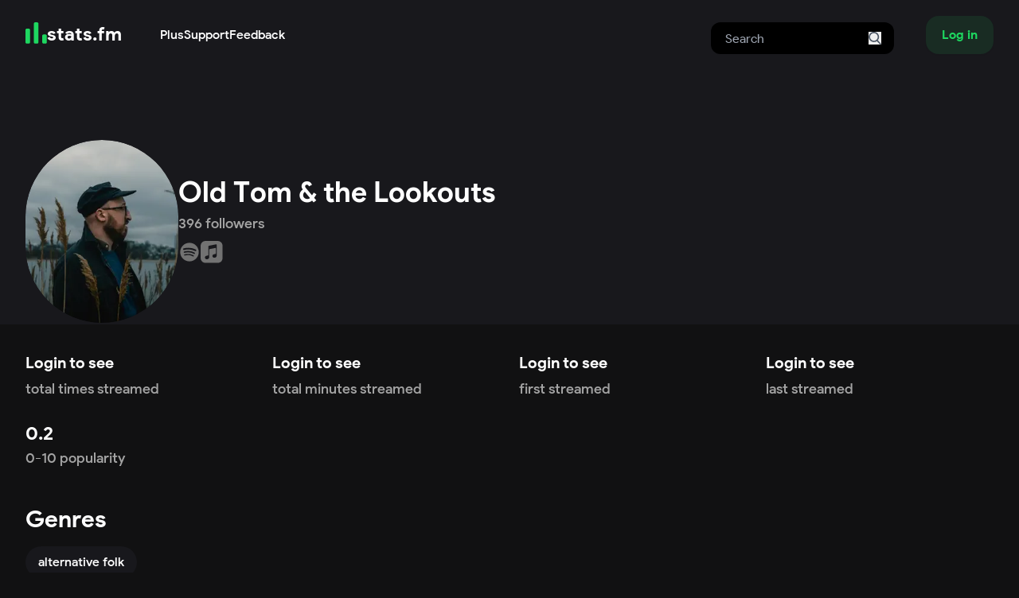

--- FILE ---
content_type: text/html; charset=utf-8
request_url: https://stats.fm/artist/3237369
body_size: 7646
content:
<!DOCTYPE html><html lang="en"><head><meta charSet="utf-8"/><meta name="viewport" content="width=device-width"/><meta property="og:site_name" content="stats.fm"/><meta property="og:type" content="website"/><meta property="twitter:site" content="@spotistats"/><meta property="twitter:creator" content="@spotistats"/><title>Old Tom &amp; the Lookouts music, stats and more | stats.fm</title><meta property="og:image" content="https://stats.fm/api/og/artist/3237369"/><meta property="og:image:alt" content="Old Tom &amp; the Lookouts&#x27;s artist stats"/><meta property="og:image:width" content="1200"/><meta property="og:image:height" content="630"/><meta property="og:title" content="Old Tom &amp; the Lookouts | stats.fm"/><meta property="og:description" content="View Old Tom &amp; the Lookouts on stats.fm"/><meta property="twitter:card" content="summary_large_image"/><meta name="next-head-count" content="14"/><link rel="apple-touch-icon" sizes="180x180" href="/icons/apple-touch-icon.png"/><link rel="icon" type="image/png" sizes="32x32" href="/icons/favicon-32x32.png"/><link rel="icon" type="image/png" sizes="16x16" href="/icons/favicon-16x16.png"/><link rel="manifest" href="/manifest.json"/><link rel="mask-icon" href="/icons/safari-pinned-tab.svg" color="#1ED761"/><meta name="apple-mobile-web-app-title" content="stats.fm (formerly Spotistats for Spotify)"/><meta name="application-name" content="stats.fm"/><meta name="theme-color" content="#1ED761"/><link rel="preload" href="/_next/static/media/fe2922979ad4ac16-s.p.ttf" as="font" type="font/ttf" crossorigin="anonymous" data-next-font="size-adjust"/><link rel="preload" href="/_next/static/media/087049ed81f3eb0e-s.p.ttf" as="font" type="font/ttf" crossorigin="anonymous" data-next-font="size-adjust"/><link rel="preload" href="/_next/static/media/723f69122dcf9b22-s.p.ttf" as="font" type="font/ttf" crossorigin="anonymous" data-next-font="size-adjust"/><link rel="preload" href="/_next/static/media/22bd10b1e4c78cc1-s.p.ttf" as="font" type="font/ttf" crossorigin="anonymous" data-next-font="size-adjust"/><link rel="preload" href="/_next/static/media/3d944b3c82c42083-s.p.ttf" as="font" type="font/ttf" crossorigin="anonymous" data-next-font="size-adjust"/><link rel="preload" href="/_next/static/css/32621b1c41ffec13.css" as="style"/><link rel="stylesheet" href="/_next/static/css/32621b1c41ffec13.css" data-n-g=""/><noscript data-n-css=""></noscript><script defer="" nomodule="" src="/_next/static/chunks/polyfills-42372ed130431b0a.js" type="8ec75bfb15ed750326216d0d-text/javascript"></script><script src="/_next/static/chunks/webpack-75f0b701c1b2139b.js" defer="" type="8ec75bfb15ed750326216d0d-text/javascript"></script><script src="/_next/static/chunks/framework-b1eb7db524662506.js" defer="" type="8ec75bfb15ed750326216d0d-text/javascript"></script><script src="/_next/static/chunks/main-34c3e3361ea3dab1.js" defer="" type="8ec75bfb15ed750326216d0d-text/javascript"></script><script src="/_next/static/chunks/pages/_app-ffbe507a1e553992.js" defer="" type="8ec75bfb15ed750326216d0d-text/javascript"></script><script src="/_next/static/chunks/746-cb73ea20197f940b.js" defer="" type="8ec75bfb15ed750326216d0d-text/javascript"></script><script src="/_next/static/chunks/7201-25f94f07d539f7cf.js" defer="" type="8ec75bfb15ed750326216d0d-text/javascript"></script><script src="/_next/static/chunks/3361-095525150afe65b1.js" defer="" type="8ec75bfb15ed750326216d0d-text/javascript"></script><script src="/_next/static/chunks/pages/artist/%5Bid%5D-72fec3c6d9e39244.js" defer="" type="8ec75bfb15ed750326216d0d-text/javascript"></script><script src="/_next/static/statsfm-site/_buildManifest.js" defer="" type="8ec75bfb15ed750326216d0d-text/javascript"></script><script src="/_next/static/statsfm-site/_ssgManifest.js" defer="" type="8ec75bfb15ed750326216d0d-text/javascript"></script></head><body><div id="__next"><main class="__variable_3f52e7 font-body"><nav class="absolute z-40 flex w-full"><div class="mx-auto max-w-md px-4 sm:max-w-3xl sm:px-6 lg:max-w-7xl lg:px-8 flex w-full items-center bg-inherit py-3"><a class="mr-auto flex gap-3 lg:mr-12" href="/"><svg width="512" height="512" viewBox="0 0 512 512" xmlns="http://www.w3.org/2000/svg" class="size-[1.7rem] cursor-pointer"><path fill="#1ed760" d="M77.7698 151.964H31.8607C14.3745 151.964 0.199219 166.169 0.199219 183.691V477.17C0.199219 494.691 14.3745 508.896 31.8607 508.896H77.7698C95.256 508.896 109.431 494.691 109.431 477.17V183.691C109.431 166.169 95.256 151.964 77.7698 151.964Z"></path><path fill="#1ed760" d="M277.239 0.72998H231.33C213.843 0.72998 199.668 14.9348 199.668 32.4574V477.17C199.668 494.691 213.843 508.896 231.33 508.896H277.239C294.726 508.896 308.9 494.691 308.9 477.17V32.4574C308.9 14.9348 294.726 0.72998 277.239 0.72998Z"></path><path fill="#1ed760" d="M476.702 291.035H430.794C413.306 291.035 399.133 305.24 399.133 322.761V477.168C399.133 494.691 413.306 508.896 430.794 508.896H476.702C494.19 508.896 508.363 494.691 508.363 477.168V322.761C508.363 305.24 494.19 291.035 476.702 291.035Z"></path></svg><h3 class="mt-[-3px]">stats.fm</h3></a><div class="hidden lg:flex lg:gap-x-12"><div><a class="font-medium" href="/plus">Plus</a></div><a class="font-medium" href="https://support.stats.fm">Support</a><a class="font-medium" href="https://feedback.stats.fm">Feedback</a></div><form class="relative ml-auto hidden pt-2 md:mr-10 md:block" action="/search"><input class="h-10 rounded-xl border-2 border-transparent bg-black px-4 text-white focus:border-neutral-700 focus:outline-none" type="search" name="query" placeholder="Search"/><button type="submit" class="absolute right-0 top-0 mr-4 mt-5"><svg class="size-4 fill-current text-gray-600" xmlns="http://www.w3.org/2000/svg" version="1.1" id="Capa_1" x="0px" y="0px" viewBox="0 0 56.966 56.966" width="512px" height="512px"><path d="M55.146,51.887L41.588,37.786c3.486-4.144,5.396-9.358,5.396-14.786c0-12.682-10.318-23-23-23s-23,10.318-23,23  s10.318,23,23,23c4.761,0,9.298-1.436,13.177-4.162l13.661,14.208c0.571,0.593,1.339,0.92,2.162,0.92  c0.779,0,1.518-0.297,2.079-0.837C56.255,54.982,56.293,53.08,55.146,51.887z M23.984,6c9.374,0,17,7.626,17,17s-7.626,17-17,17  s-17-7.626-17-17S14.61,6,23.984,6z"></path></svg></button></form><button class="hover:bg-primary/20 active:bg-primary/5 inline-flex items-center justify-center whitespace-nowrap rounded-2xl bg-primary/10 px-5 py-3 text-base font-bold text-primary shadow-sm transition-colors my-2">Log in</button></div></nav><div class="bg-foreground pt-20"><div class="mx-auto max-w-md px-4 sm:max-w-3xl sm:px-6 lg:max-w-7xl lg:px-8"><section class="flex flex-col items-center gap-5 pb-10 pt-24 md:flex-row"><div class="relative shrink-0" style="width:192px;height:192px"><div class="overflow-hidden rounded-full"><img alt="OL" loading="lazy" width="192" height="192" decoding="async" data-nimg="1" class="bg-foreground before:grid before:h-full before:place-items-center before:p-2 before:text-center rounded-full aspect-square bg-foreground object-cover text-center text-neutral-400 leading-[192px]" style="color:transparent;max-width:100%;height:auto;object-fit:cover;background-size:cover;background-position:50% 50%;background-repeat:no-repeat;background-image:url(&quot;data:image/svg+xml;charset=utf-8,%3Csvg xmlns=&#x27;http://www.w3.org/2000/svg&#x27; viewBox=&#x27;0 0 192 192&#x27;%3E%3Cfilter id=&#x27;b&#x27; color-interpolation-filters=&#x27;sRGB&#x27;%3E%3CfeGaussianBlur stdDeviation=&#x27;20&#x27;/%3E%3CfeColorMatrix values=&#x27;1 0 0 0 0 0 1 0 0 0 0 0 1 0 0 0 0 0 100 -1&#x27; result=&#x27;s&#x27;/%3E%3CfeFlood x=&#x27;0&#x27; y=&#x27;0&#x27; width=&#x27;100%25&#x27; height=&#x27;100%25&#x27;/%3E%3CfeComposite operator=&#x27;out&#x27; in=&#x27;s&#x27;/%3E%3CfeComposite in2=&#x27;SourceGraphic&#x27;/%3E%3CfeGaussianBlur stdDeviation=&#x27;20&#x27;/%3E%3C/filter%3E%3Cimage width=&#x27;100%25&#x27; height=&#x27;100%25&#x27; x=&#x27;0&#x27; y=&#x27;0&#x27; preserveAspectRatio=&#x27;none&#x27; style=&#x27;filter: url(%23b);&#x27; href=&#x27;[data-uri]&#x27;/%3E%3C/svg%3E&quot;)" srcSet="/api/image?url=https%3A%2F%2Fi.scdn.co%2Fimage%2Fab6761610000517468470a9e13f004b6859e3b64&amp;w=256&amp;q=75&amp;fallbackImg=https://cdn.stats.fm/file/statsfm/images/placeholders/users/private.webp 1x, /api/image?url=https%3A%2F%2Fi.scdn.co%2Fimage%2Fab6761610000517468470a9e13f004b6859e3b64&amp;w=384&amp;q=75&amp;fallbackImg=https://cdn.stats.fm/file/statsfm/images/placeholders/users/private.webp 2x" src="/api/image?url=https%3A%2F%2Fi.scdn.co%2Fimage%2Fab6761610000517468470a9e13f004b6859e3b64&amp;w=384&amp;q=75&amp;fallbackImg=https://cdn.stats.fm/file/statsfm/images/placeholders/users/private.webp"/></div><div class="absolute bottom-0 right-0"></div></div><div class="flex flex-col justify-end"><h1 class="text-center font-extrabold md:text-left">Old Tom &amp; the Lookouts</h1><span class="text-center text-lg md:text-left">396<!-- --> followers</span><div class="mt-2 flex flex-row items-center gap-2"><a href="https://open.spotify.com/artist/4eVxPcjBhNSezlZi06MAhm" target="_blank" rel="noopener noreferrer"><svg xmlns="http://www.w3.org/2000/svg" viewBox="0 0 24 24" class="size-7 !fill-icon transition-colors hover:!fill-[#1DB954] fill-[#1DB954]"><g><path fill-rule="nonzero" d="M12 2C6.5 2 2 6.5 2 12s4.5 10 10 10 10-4.5 10-10S17.55 2 12 2zm3.75 14.65c-2.35-1.45-5.3-1.75-8.8-.95-.35.1-.65-.15-.75-.45-.1-.35.15-.65.45-.75 3.8-.85 7.1-.5 9.7 1.1.35.15.4.55.25.85-.2.3-.55.4-.85.2zm1-2.7c-2.7-1.65-6.8-2.15-9.95-1.15-.4.1-.85-.1-.95-.5-.1-.4.1-.85.5-.95 3.65-1.1 8.15-.55 11.25 1.35.3.15.45.65.2 1s-.7.5-1.05.25zM6.3 9.75c-.5.15-1-.15-1.15-.6-.15-.5.15-1 .6-1.15 3.55-1.05 9.4-.85 13.1 1.35.45.25.6.85.35 1.3-.25.35-.85.5-1.3.25C14.7 9 9.35 8.8 6.3 9.75z"></path></g></svg></a><a href="https://music.apple.com/us/artist/1532619812" target="_blank" rel="noopener noreferrer"><svg version="1.1" id="Artwork" xmlns="http://www.w3.org/2000/svg" viewBox="0 0 73 73" class="size-7 !fill-icon transition-colors hover:!fill-applemusic fill-[url(#gradient)]"><g><linearGradient id="gradient" gradientUnits="userSpaceOnUse" x1="36" y1="2.2858" x2="36" y2="72.455" gradientTransform="matrix(1 0 0 -1 0 74.0068)"><stop offset="0" style="stop-color:#727272;transition:.1s ease"></stop><stop offset="1" style="stop-color:#727272;transition:.1s ease"></stop></linearGradient><path d="M72,19.94c0-0.72-0.01-1.45-0.03-2.17c-0.04-1.58-0.14-3.17-0.42-4.73c-0.28-1.58-0.75-3.06-1.48-4.5    c-0.72-1.41-1.66-2.71-2.78-3.83c-1.12-1.12-2.42-2.06-3.83-2.78c-1.44-0.73-2.91-1.2-4.49-1.48c-1.56-0.28-3.15-0.37-4.73-0.42    C53.51,0.02,52.78,0.01,52.06,0c-0.86,0-1.72,0-2.58,0H22.52c-0.86,0-1.72,0-2.58,0c-0.72,0-1.45,0.01-2.17,0.03    c-1.58,0.04-3.17,0.14-4.73,0.42C11.46,0.74,9.98,1.2,8.55,1.94C7.13,2.66,5.84,3.6,4.72,4.72S2.65,7.13,1.93,8.55    c-0.73,1.44-1.2,2.91-1.48,4.5c-0.28,1.56-0.37,3.15-0.42,4.73C0.02,18.5,0.01,19.22,0,19.95c0,0.86,0,1.72,0,2.58v26.96    c0,0.86,0,1.72,0,2.58c0,0.72,0.01,1.45,0.03,2.17c0.04,1.58,0.14,3.17,0.42,4.73c0.28,1.58,0.75,3.06,1.48,4.5    c0.72,1.41,1.66,2.71,2.78,3.83c1.12,1.12,2.42,2.06,3.83,2.78c1.44,0.73,2.91,1.2,4.49,1.48c1.56,0.28,3.15,0.37,4.73,0.42    c0.72,0.02,1.45,0.03,2.17,0.03c0.86,0.01,1.72,0,2.58,0h26.95c0.86,0,1.72,0,2.58,0c0.72,0,1.45-0.01,2.17-0.03    c1.58-0.04,3.17-0.14,4.73-0.42c1.58-0.28,3.06-0.75,4.49-1.48c1.41-0.72,2.71-1.66,3.83-2.78s2.06-2.41,2.78-3.83    c0.73-1.44,1.2-2.91,1.48-4.5c0.28-1.56,0.37-3.15,0.42-4.73c0.02-0.72,0.03-1.45,0.03-2.17c0.01-0.86,0-1.72,0-2.58V22.52    C72,21.66,72,20.8,72,19.94z M52.71,46.85c0,0.91-0.01,1.74-0.2,2.65c-0.19,0.89-0.53,1.72-1.05,2.47    c-0.52,0.75-1.19,1.36-1.97,1.82c-0.79,0.47-1.62,0.73-2.5,0.91c-1.66,0.33-2.79,0.41-3.86,0.2c-1.03-0.21-1.9-0.68-2.6-1.32    c-1.03-0.95-1.68-2.23-1.82-3.56c-0.16-1.57,0.36-3.24,1.53-4.48c0.59-0.62,1.34-1.11,2.34-1.5c1.04-0.4,2.19-0.65,3.96-1    c0.47-0.09,0.93-0.19,1.4-0.28c0.61-0.12,1.14-0.28,1.56-0.8c0.43-0.52,0.43-1.16,0.43-1.78V24.32c0-1.21-0.54-1.54-1.7-1.32    c-0.83,0.16-18.62,3.75-18.62,3.75c-1,0.24-1.36,0.57-1.36,1.82v23.23c0,0.91-0.05,1.74-0.24,2.65c-0.19,0.89-0.53,1.72-1.05,2.47    c-0.52,0.75-1.19,1.36-1.97,1.82c-0.79,0.47-1.62,0.74-2.5,0.92c-1.66,0.33-2.79,0.41-3.86,0.2c-1.03-0.21-1.9-0.69-2.6-1.33    c-1.03-0.95-1.63-2.23-1.78-3.56c-0.16-1.57,0.31-3.24,1.49-4.48c0.59-0.62,1.34-1.11,2.34-1.5c1.04-0.4,2.19-0.65,3.96-1    c0.47-0.09,0.93-0.19,1.4-0.28c0.61-0.12,1.14-0.28,1.56-0.8c0.42-0.52,0.47-1.13,0.47-1.75c0-4.92,0-26.79,0-26.79    c0-0.36,0.03-0.6,0.05-0.72c0.09-0.56,0.31-1.05,0.72-1.39c0.34-0.28,0.78-0.48,1.33-0.6l0.01,0L49,11.33    c0.19-0.04,1.73-0.31,1.91-0.33c1.16-0.1,1.81,0.66,1.81,1.89L52.71,46.85L52.71,46.85z"></path></g></svg></a></div></div></section></div></div><div class="mx-auto max-w-md px-4 sm:max-w-3xl sm:px-6 lg:max-w-7xl lg:px-8 mt-8"><ul class="grid grid-cols-2 gap-6 md:grid-cols-4"><li><h3 class="h-9 cursor-pointer truncate text-xl leading-8 hover:underline">Login to see</h3><span class="m-0 line-clamp-2 text-lg">total times streamed</span></li><li><h3 class="h-9 cursor-pointer truncate text-xl leading-8 hover:underline">Login to see</h3><span class="m-0 line-clamp-2 text-lg">total minutes streamed</span></li><li><h3 class="h-9 cursor-pointer truncate text-xl leading-8 hover:underline">Login to see</h3><span class="m-0 line-clamp-2 text-lg">first streamed </span></li><li><h3 class="h-9 cursor-pointer truncate text-xl leading-8 hover:underline">Login to see</h3><span class="m-0 line-clamp-2 text-lg">last streamed </span></li><li><h3 class="truncate capitalize">0.2</h3><span class="m-0 line-clamp-2 text-lg">0-10 popularity</span></li></ul><section><header class="sticky top-0 z-30 flex items-center justify-between bg-background pb-3 pt-10"><div class="w-full overflow-hidden truncate"><h2>Genres</h2><p class="my-0 max-w-[60%] truncate"></p></div><div class="flex shrink-0 gap-2"></div></header><main><ul class="flex gap-2 overflow-y-auto"><li class="size-max whitespace-nowrap rounded-full bg-foreground px-4 py-2 font-medium text-white"><a href="/genre/alternative%20folk">alternative folk</a></li></ul></main></section><div><section><header class="sticky top-0 z-30 flex items-center justify-between bg-background pb-3 pt-10"><div class="w-full overflow-hidden truncate"><h2>Top tracks</h2><p class="my-0 max-w-[60%] truncate">Top tracks of Old Tom &amp; the Lookouts</p></div><div class="flex shrink-0 gap-2"><div class="flex gap-1 pointer-events-none opacity-30"><div class=""><button aria-label="Go to previous slide" class="rounded-full bg-foreground p-2 transition-all focus-within:ring-2 focus:outline-none focus:ring focus:ring-neutral-500" disabled=""><svg stroke="currentColor" fill="currentColor" stroke-width="0" viewBox="0 0 24 24" height="1em" width="1em" xmlns="http://www.w3.org/2000/svg"><path fill="none" d="M0 0h24v24H0z"></path><path d="M15.41 7.41 14 6l-6 6 6 6 1.41-1.41L10.83 12z"></path></svg></button><button aria-label="Go to next slide" class="rounded-full bg-foreground p-2 transition-all focus-within:ring-2 focus:outline-none focus:ring focus:ring-neutral-500" disabled=""><svg stroke="currentColor" fill="currentColor" stroke-width="0" viewBox="0 0 24 24" height="1em" width="1em" xmlns="http://www.w3.org/2000/svg"><path fill="none" d="M0 0h24v24H0z"></path><path d="M10 6 8.59 7.41 13.17 12l-4.58 4.59L10 18l6-6z"></path></svg></button></div></div></div></header><main><div class="overflow-hidden"><ul class="flex w-full flex-col" style="gap:16px"><ul class="z-[21] grid w-max grid-flow-col justify-start bg-background transition-transform duration-300 ease-in-out" style="gap:16px;grid-template-rows:repeat(1, minmax(0, 1fr));transform:translateX(0px)"><li id=":R5jhm6:"><span class="block rounded-lg bg-foreground animate-pulse" style="width:10rem;height:10rem"></span><div class="mt-2 flex flex-col gap-2"><span class="rounded-full bg-foreground animate-pulse" style="height:1rem;width:9rem"></span><span class="rounded-full bg-foreground animate-pulse" style="height:1rem;width:6.5rem"></span></div></li><li id=":R9jhm6:"><span class="block rounded-lg bg-foreground animate-pulse" style="width:10rem;height:10rem"></span><div class="mt-2 flex flex-col gap-2"><span class="rounded-full bg-foreground animate-pulse" style="height:1rem;width:9rem"></span><span class="rounded-full bg-foreground animate-pulse" style="height:1rem;width:6.5rem"></span></div></li><li id=":Rdjhm6:"><span class="block rounded-lg bg-foreground animate-pulse" style="width:10rem;height:10rem"></span><div class="mt-2 flex flex-col gap-2"><span class="rounded-full bg-foreground animate-pulse" style="height:1rem;width:9rem"></span><span class="rounded-full bg-foreground animate-pulse" style="height:1rem;width:6.5rem"></span></div></li><li id=":Rhjhm6:"><span class="block rounded-lg bg-foreground animate-pulse" style="width:10rem;height:10rem"></span><div class="mt-2 flex flex-col gap-2"><span class="rounded-full bg-foreground animate-pulse" style="height:1rem;width:9rem"></span><span class="rounded-full bg-foreground animate-pulse" style="height:1rem;width:6.5rem"></span></div></li><li id=":Rljhm6:"><span class="block rounded-lg bg-foreground animate-pulse" style="width:10rem;height:10rem"></span><div class="mt-2 flex flex-col gap-2"><span class="rounded-full bg-foreground animate-pulse" style="height:1rem;width:9rem"></span><span class="rounded-full bg-foreground animate-pulse" style="height:1rem;width:6.5rem"></span></div></li><li id=":Rpjhm6:"><span class="block rounded-lg bg-foreground animate-pulse" style="width:10rem;height:10rem"></span><div class="mt-2 flex flex-col gap-2"><span class="rounded-full bg-foreground animate-pulse" style="height:1rem;width:9rem"></span><span class="rounded-full bg-foreground animate-pulse" style="height:1rem;width:6.5rem"></span></div></li><li id=":Rtjhm6:"><span class="block rounded-lg bg-foreground animate-pulse" style="width:10rem;height:10rem"></span><div class="mt-2 flex flex-col gap-2"><span class="rounded-full bg-foreground animate-pulse" style="height:1rem;width:9rem"></span><span class="rounded-full bg-foreground animate-pulse" style="height:1rem;width:6.5rem"></span></div></li><li id=":R11jhm6:"><span class="block rounded-lg bg-foreground animate-pulse" style="width:10rem;height:10rem"></span><div class="mt-2 flex flex-col gap-2"><span class="rounded-full bg-foreground animate-pulse" style="height:1rem;width:9rem"></span><span class="rounded-full bg-foreground animate-pulse" style="height:1rem;width:6.5rem"></span></div></li><li id=":R15jhm6:"><span class="block rounded-lg bg-foreground animate-pulse" style="width:10rem;height:10rem"></span><div class="mt-2 flex flex-col gap-2"><span class="rounded-full bg-foreground animate-pulse" style="height:1rem;width:9rem"></span><span class="rounded-full bg-foreground animate-pulse" style="height:1rem;width:6.5rem"></span></div></li><li id=":R19jhm6:"><span class="block rounded-lg bg-foreground animate-pulse" style="width:10rem;height:10rem"></span><div class="mt-2 flex flex-col gap-2"><span class="rounded-full bg-foreground animate-pulse" style="height:1rem;width:9rem"></span><span class="rounded-full bg-foreground animate-pulse" style="height:1rem;width:6.5rem"></span></div></li></ul></ul></div></main></section></div><div><section><header class="sticky top-0 z-30 flex items-center justify-between bg-background pb-3 pt-10"><div class="w-full overflow-hidden truncate"><h2>Top albums</h2><p class="my-0 max-w-[60%] truncate">Top albums of Old Tom &amp; the Lookouts</p></div><div class="flex shrink-0 gap-2"><div class="flex gap-1 pointer-events-none opacity-30"><div class=""><button aria-label="Go to previous slide" class="rounded-full bg-foreground p-2 transition-all focus-within:ring-2 focus:outline-none focus:ring focus:ring-neutral-500" disabled=""><svg stroke="currentColor" fill="currentColor" stroke-width="0" viewBox="0 0 24 24" height="1em" width="1em" xmlns="http://www.w3.org/2000/svg"><path fill="none" d="M0 0h24v24H0z"></path><path d="M15.41 7.41 14 6l-6 6 6 6 1.41-1.41L10.83 12z"></path></svg></button><button aria-label="Go to next slide" class="rounded-full bg-foreground p-2 transition-all focus-within:ring-2 focus:outline-none focus:ring focus:ring-neutral-500" disabled=""><svg stroke="currentColor" fill="currentColor" stroke-width="0" viewBox="0 0 24 24" height="1em" width="1em" xmlns="http://www.w3.org/2000/svg"><path fill="none" d="M0 0h24v24H0z"></path><path d="M10 6 8.59 7.41 13.17 12l-4.58 4.59L10 18l6-6z"></path></svg></button></div></div></div></header><main><div class="overflow-hidden"><ul class="flex w-full flex-col" style="gap:16px"><ul class="z-[21] grid w-max grid-flow-col justify-start bg-background transition-transform duration-300 ease-in-out" style="gap:16px;grid-template-rows:repeat(1, minmax(0, 1fr));transform:translateX(0px)"><li id=":R5khm6:"><span class="block rounded-lg bg-foreground animate-pulse" style="width:10rem;height:10rem"></span><div class="mt-2 flex flex-col gap-2"><span class="rounded-full bg-foreground animate-pulse" style="height:1rem;width:9rem"></span><span class="rounded-full bg-foreground animate-pulse" style="height:1rem;width:6.5rem"></span></div></li><li id=":R9khm6:"><span class="block rounded-lg bg-foreground animate-pulse" style="width:10rem;height:10rem"></span><div class="mt-2 flex flex-col gap-2"><span class="rounded-full bg-foreground animate-pulse" style="height:1rem;width:9rem"></span><span class="rounded-full bg-foreground animate-pulse" style="height:1rem;width:6.5rem"></span></div></li><li id=":Rdkhm6:"><span class="block rounded-lg bg-foreground animate-pulse" style="width:10rem;height:10rem"></span><div class="mt-2 flex flex-col gap-2"><span class="rounded-full bg-foreground animate-pulse" style="height:1rem;width:9rem"></span><span class="rounded-full bg-foreground animate-pulse" style="height:1rem;width:6.5rem"></span></div></li><li id=":Rhkhm6:"><span class="block rounded-lg bg-foreground animate-pulse" style="width:10rem;height:10rem"></span><div class="mt-2 flex flex-col gap-2"><span class="rounded-full bg-foreground animate-pulse" style="height:1rem;width:9rem"></span><span class="rounded-full bg-foreground animate-pulse" style="height:1rem;width:6.5rem"></span></div></li><li id=":Rlkhm6:"><span class="block rounded-lg bg-foreground animate-pulse" style="width:10rem;height:10rem"></span><div class="mt-2 flex flex-col gap-2"><span class="rounded-full bg-foreground animate-pulse" style="height:1rem;width:9rem"></span><span class="rounded-full bg-foreground animate-pulse" style="height:1rem;width:6.5rem"></span></div></li><li id=":Rpkhm6:"><span class="block rounded-lg bg-foreground animate-pulse" style="width:10rem;height:10rem"></span><div class="mt-2 flex flex-col gap-2"><span class="rounded-full bg-foreground animate-pulse" style="height:1rem;width:9rem"></span><span class="rounded-full bg-foreground animate-pulse" style="height:1rem;width:6.5rem"></span></div></li><li id=":Rtkhm6:"><span class="block rounded-lg bg-foreground animate-pulse" style="width:10rem;height:10rem"></span><div class="mt-2 flex flex-col gap-2"><span class="rounded-full bg-foreground animate-pulse" style="height:1rem;width:9rem"></span><span class="rounded-full bg-foreground animate-pulse" style="height:1rem;width:6.5rem"></span></div></li><li id=":R11khm6:"><span class="block rounded-lg bg-foreground animate-pulse" style="width:10rem;height:10rem"></span><div class="mt-2 flex flex-col gap-2"><span class="rounded-full bg-foreground animate-pulse" style="height:1rem;width:9rem"></span><span class="rounded-full bg-foreground animate-pulse" style="height:1rem;width:6.5rem"></span></div></li><li id=":R15khm6:"><span class="block rounded-lg bg-foreground animate-pulse" style="width:10rem;height:10rem"></span><div class="mt-2 flex flex-col gap-2"><span class="rounded-full bg-foreground animate-pulse" style="height:1rem;width:9rem"></span><span class="rounded-full bg-foreground animate-pulse" style="height:1rem;width:6.5rem"></span></div></li><li id=":R19khm6:"><span class="block rounded-lg bg-foreground animate-pulse" style="width:10rem;height:10rem"></span><div class="mt-2 flex flex-col gap-2"><span class="rounded-full bg-foreground animate-pulse" style="height:1rem;width:9rem"></span><span class="rounded-full bg-foreground animate-pulse" style="height:1rem;width:6.5rem"></span></div></li></ul></ul></div></main></section></div><div><div><section><header class="sticky top-0 z-30 flex items-center justify-between bg-background pb-3 pt-10"><div class="w-full overflow-hidden truncate"><h2>Top listeners </h2><p class="my-0 max-w-[60%] truncate">People who listen a lot to Old Tom &amp; the Lookouts</p></div><div class="flex shrink-0 gap-2"><div class="flex gap-1 pointer-events-none opacity-30"><div class=""><button aria-label="Go to previous slide" class="rounded-full bg-foreground p-2 transition-all focus-within:ring-2 focus:outline-none focus:ring focus:ring-neutral-500" disabled=""><svg stroke="currentColor" fill="currentColor" stroke-width="0" viewBox="0 0 24 24" height="1em" width="1em" xmlns="http://www.w3.org/2000/svg"><path fill="none" d="M0 0h24v24H0z"></path><path d="M15.41 7.41 14 6l-6 6 6 6 1.41-1.41L10.83 12z"></path></svg></button><button aria-label="Go to next slide" class="rounded-full bg-foreground p-2 transition-all focus-within:ring-2 focus:outline-none focus:ring focus:ring-neutral-500" disabled=""><svg stroke="currentColor" fill="currentColor" stroke-width="0" viewBox="0 0 24 24" height="1em" width="1em" xmlns="http://www.w3.org/2000/svg"><path fill="none" d="M0 0h24v24H0z"></path><path d="M10 6 8.59 7.41 13.17 12l-4.58 4.59L10 18l6-6z"></path></svg></button></div><div class="relative z-30"><button id=":Rf9dhm6:" class="rounded-full bg-foreground p-2 focus-within:ring-2 focus:outline-none focus:ring focus:ring-neutral-500 active:scale-95" aria-haspopup="true" aria-expanded="false" aria-label="More options"><svg stroke="currentColor" fill="currentColor" stroke-width="0" viewBox="0 0 24 24" class="text-white" height="1em" width="1em" xmlns="http://www.w3.org/2000/svg"><path fill="none" d="M0 0h24v24H0z"></path><path d="M6 10c-1.1 0-2 .9-2 2s.9 2 2 2 2-.9 2-2-.9-2-2-2zm12 0c-1.1 0-2 .9-2 2s.9 2 2 2 2-.9 2-2-.9-2-2-2zm-6 0c-1.1 0-2 .9-2 2s.9 2 2 2 2-.9 2-2-.9-2-2-2z"></path></svg></button></div></div></div></header><main><div class="relative"><div class="overflow-hidden blur-sm"><ul class="flex w-full flex-col" style="gap:16px"><ul class="z-[21] grid w-max grid-flow-col justify-start bg-background transition-transform duration-300 ease-in-out" style="gap:16px;grid-template-rows:repeat(1, minmax(0, 1fr));transform:translateX(0px)"><li id=":R2mdhm6:"><div class="aspect-square rounded-full bg-foreground animate-pulse" style="width:160px"></div><div class="mt-2 flex flex-col items-center justify-center gap-2"><span class="rounded-full bg-foreground animate-pulse" style="height:1rem;width:5rem"></span><span class="rounded-full bg-foreground animate-pulse" style="height:1rem;width:9rem"></span><span class="rounded-full bg-foreground animate-pulse" style="height:1rem;width:6.5rem"></span></div></li><li id=":R4mdhm6:"><div class="aspect-square rounded-full bg-foreground animate-pulse" style="width:160px"></div><div class="mt-2 flex flex-col items-center justify-center gap-2"><span class="rounded-full bg-foreground animate-pulse" style="height:1rem;width:5rem"></span><span class="rounded-full bg-foreground animate-pulse" style="height:1rem;width:9rem"></span><span class="rounded-full bg-foreground animate-pulse" style="height:1rem;width:6.5rem"></span></div></li><li id=":R6mdhm6:"><div class="aspect-square rounded-full bg-foreground animate-pulse" style="width:160px"></div><div class="mt-2 flex flex-col items-center justify-center gap-2"><span class="rounded-full bg-foreground animate-pulse" style="height:1rem;width:5rem"></span><span class="rounded-full bg-foreground animate-pulse" style="height:1rem;width:9rem"></span><span class="rounded-full bg-foreground animate-pulse" style="height:1rem;width:6.5rem"></span></div></li><li id=":R8mdhm6:"><div class="aspect-square rounded-full bg-foreground animate-pulse" style="width:160px"></div><div class="mt-2 flex flex-col items-center justify-center gap-2"><span class="rounded-full bg-foreground animate-pulse" style="height:1rem;width:5rem"></span><span class="rounded-full bg-foreground animate-pulse" style="height:1rem;width:9rem"></span><span class="rounded-full bg-foreground animate-pulse" style="height:1rem;width:6.5rem"></span></div></li><li id=":Ramdhm6:"><div class="aspect-square rounded-full bg-foreground animate-pulse" style="width:160px"></div><div class="mt-2 flex flex-col items-center justify-center gap-2"><span class="rounded-full bg-foreground animate-pulse" style="height:1rem;width:5rem"></span><span class="rounded-full bg-foreground animate-pulse" style="height:1rem;width:9rem"></span><span class="rounded-full bg-foreground animate-pulse" style="height:1rem;width:6.5rem"></span></div></li><li id=":Rcmdhm6:"><div class="aspect-square rounded-full bg-foreground animate-pulse" style="width:160px"></div><div class="mt-2 flex flex-col items-center justify-center gap-2"><span class="rounded-full bg-foreground animate-pulse" style="height:1rem;width:5rem"></span><span class="rounded-full bg-foreground animate-pulse" style="height:1rem;width:9rem"></span><span class="rounded-full bg-foreground animate-pulse" style="height:1rem;width:6.5rem"></span></div></li><li id=":Remdhm6:"><div class="aspect-square rounded-full bg-foreground animate-pulse" style="width:160px"></div><div class="mt-2 flex flex-col items-center justify-center gap-2"><span class="rounded-full bg-foreground animate-pulse" style="height:1rem;width:5rem"></span><span class="rounded-full bg-foreground animate-pulse" style="height:1rem;width:9rem"></span><span class="rounded-full bg-foreground animate-pulse" style="height:1rem;width:6.5rem"></span></div></li><li id=":Rgmdhm6:"><div class="aspect-square rounded-full bg-foreground animate-pulse" style="width:160px"></div><div class="mt-2 flex flex-col items-center justify-center gap-2"><span class="rounded-full bg-foreground animate-pulse" style="height:1rem;width:5rem"></span><span class="rounded-full bg-foreground animate-pulse" style="height:1rem;width:9rem"></span><span class="rounded-full bg-foreground animate-pulse" style="height:1rem;width:6.5rem"></span></div></li><li id=":Rimdhm6:"><div class="aspect-square rounded-full bg-foreground animate-pulse" style="width:160px"></div><div class="mt-2 flex flex-col items-center justify-center gap-2"><span class="rounded-full bg-foreground animate-pulse" style="height:1rem;width:5rem"></span><span class="rounded-full bg-foreground animate-pulse" style="height:1rem;width:9rem"></span><span class="rounded-full bg-foreground animate-pulse" style="height:1rem;width:6.5rem"></span></div></li><li id=":Rkmdhm6:"><div class="aspect-square rounded-full bg-foreground animate-pulse" style="width:160px"></div><div class="mt-2 flex flex-col items-center justify-center gap-2"><span class="rounded-full bg-foreground animate-pulse" style="height:1rem;width:5rem"></span><span class="rounded-full bg-foreground animate-pulse" style="height:1rem;width:9rem"></span><span class="rounded-full bg-foreground animate-pulse" style="height:1rem;width:6.5rem"></span></div></li></ul></ul></div><div class="absolute inset-0 grid place-items-center"><p class="m-0 text-lg text-text-grey"><a class="cursor-pointer truncate leading-8 hover:underline">Login</a> <!-- -->to be able to see top listeners!</p></div></div></main></section></div></div><div><section><header class="sticky top-0 z-30 flex items-center justify-between bg-background pb-3 pt-10"><div class="w-full overflow-hidden truncate"><h2>Related artists</h2><p class="my-0 max-w-[60%] truncate">Artists that fans might also like</p></div><div class="flex shrink-0 gap-2"><div class="flex gap-1"><button aria-label="Go to previous slide" class="rounded-full bg-foreground p-2 transition-all focus-within:ring-2 focus:outline-none focus:ring focus:ring-neutral-500" disabled=""><svg stroke="currentColor" fill="currentColor" stroke-width="0" viewBox="0 0 24 24" height="1em" width="1em" xmlns="http://www.w3.org/2000/svg"><path fill="none" d="M0 0h24v24H0z"></path><path d="M15.41 7.41 14 6l-6 6 6 6 1.41-1.41L10.83 12z"></path></svg></button><button aria-label="Go to next slide" class="rounded-full bg-foreground p-2 transition-all focus-within:ring-2 focus:outline-none focus:ring focus:ring-neutral-500" disabled=""><svg stroke="currentColor" fill="currentColor" stroke-width="0" viewBox="0 0 24 24" height="1em" width="1em" xmlns="http://www.w3.org/2000/svg"><path fill="none" d="M0 0h24v24H0z"></path><path d="M10 6 8.59 7.41 13.17 12l-4.58 4.59L10 18l6-6z"></path></svg></button></div></div></header><main><div class="overflow-hidden"><ul class="flex w-full flex-col" style="gap:16px"><ul class="z-[21] grid w-max grid-flow-col justify-start bg-background transition-transform duration-300 ease-in-out" style="gap:16px;grid-template-rows:repeat(3, minmax(0, 1fr));transform:translateX(0px)"><li id=":R5mhm6:"><div class="flex w-60 items-center gap-2"><div class="aspect-square rounded-full bg-foreground animate-pulse" style="width:48px"></div><span class="rounded-full bg-foreground animate-pulse" style="height:1rem;width:9rem"></span></div></li><li id=":R9mhm6:"><div class="flex w-60 items-center gap-2"><div class="aspect-square rounded-full bg-foreground animate-pulse" style="width:48px"></div><span class="rounded-full bg-foreground animate-pulse" style="height:1rem;width:9rem"></span></div></li><li id=":Rdmhm6:"><div class="flex w-60 items-center gap-2"><div class="aspect-square rounded-full bg-foreground animate-pulse" style="width:48px"></div><span class="rounded-full bg-foreground animate-pulse" style="height:1rem;width:9rem"></span></div></li><li id=":Rhmhm6:"><div class="flex w-60 items-center gap-2"><div class="aspect-square rounded-full bg-foreground animate-pulse" style="width:48px"></div><span class="rounded-full bg-foreground animate-pulse" style="height:1rem;width:9rem"></span></div></li><li id=":Rlmhm6:"><div class="flex w-60 items-center gap-2"><div class="aspect-square rounded-full bg-foreground animate-pulse" style="width:48px"></div><span class="rounded-full bg-foreground animate-pulse" style="height:1rem;width:9rem"></span></div></li><li id=":Rpmhm6:"><div class="flex w-60 items-center gap-2"><div class="aspect-square rounded-full bg-foreground animate-pulse" style="width:48px"></div><span class="rounded-full bg-foreground animate-pulse" style="height:1rem;width:9rem"></span></div></li><li id=":Rtmhm6:"><div class="flex w-60 items-center gap-2"><div class="aspect-square rounded-full bg-foreground animate-pulse" style="width:48px"></div><span class="rounded-full bg-foreground animate-pulse" style="height:1rem;width:9rem"></span></div></li><li id=":R11mhm6:"><div class="flex w-60 items-center gap-2"><div class="aspect-square rounded-full bg-foreground animate-pulse" style="width:48px"></div><span class="rounded-full bg-foreground animate-pulse" style="height:1rem;width:9rem"></span></div></li><li id=":R15mhm6:"><div class="flex w-60 items-center gap-2"><div class="aspect-square rounded-full bg-foreground animate-pulse" style="width:48px"></div><span class="rounded-full bg-foreground animate-pulse" style="height:1rem;width:9rem"></span></div></li><li id=":R19mhm6:"><div class="flex w-60 items-center gap-2"><div class="aspect-square rounded-full bg-foreground animate-pulse" style="width:48px"></div><span class="rounded-full bg-foreground animate-pulse" style="height:1rem;width:9rem"></span></div></li><li id=":R1dmhm6:"><div class="flex w-60 items-center gap-2"><div class="aspect-square rounded-full bg-foreground animate-pulse" style="width:48px"></div><span class="rounded-full bg-foreground animate-pulse" style="height:1rem;width:9rem"></span></div></li><li id=":R1hmhm6:"><div class="flex w-60 items-center gap-2"><div class="aspect-square rounded-full bg-foreground animate-pulse" style="width:48px"></div><span class="rounded-full bg-foreground animate-pulse" style="height:1rem;width:9rem"></span></div></li><li id=":R1lmhm6:"><div class="flex w-60 items-center gap-2"><div class="aspect-square rounded-full bg-foreground animate-pulse" style="width:48px"></div><span class="rounded-full bg-foreground animate-pulse" style="height:1rem;width:9rem"></span></div></li><li id=":R1pmhm6:"><div class="flex w-60 items-center gap-2"><div class="aspect-square rounded-full bg-foreground animate-pulse" style="width:48px"></div><span class="rounded-full bg-foreground animate-pulse" style="height:1rem;width:9rem"></span></div></li><li id=":R1tmhm6:"><div class="flex w-60 items-center gap-2"><div class="aspect-square rounded-full bg-foreground animate-pulse" style="width:48px"></div><span class="rounded-full bg-foreground animate-pulse" style="height:1rem;width:9rem"></span></div></li><li id=":R21mhm6:"><div class="flex w-60 items-center gap-2"><div class="aspect-square rounded-full bg-foreground animate-pulse" style="width:48px"></div><span class="rounded-full bg-foreground animate-pulse" style="height:1rem;width:9rem"></span></div></li><li id=":R25mhm6:"><div class="flex w-60 items-center gap-2"><div class="aspect-square rounded-full bg-foreground animate-pulse" style="width:48px"></div><span class="rounded-full bg-foreground animate-pulse" style="height:1rem;width:9rem"></span></div></li><li id=":R29mhm6:"><div class="flex w-60 items-center gap-2"><div class="aspect-square rounded-full bg-foreground animate-pulse" style="width:48px"></div><span class="rounded-full bg-foreground animate-pulse" style="height:1rem;width:9rem"></span></div></li><li id=":R2dmhm6:"><div class="flex w-60 items-center gap-2"><div class="aspect-square rounded-full bg-foreground animate-pulse" style="width:48px"></div><span class="rounded-full bg-foreground animate-pulse" style="height:1rem;width:9rem"></span></div></li><li id=":R2hmhm6:"><div class="flex w-60 items-center gap-2"><div class="aspect-square rounded-full bg-foreground animate-pulse" style="width:48px"></div><span class="rounded-full bg-foreground animate-pulse" style="height:1rem;width:9rem"></span></div></li></ul></ul></div></main></section></div></div><footer class="mx-auto max-w-md px-4 sm:max-w-3xl sm:px-6 lg:max-w-7xl lg:px-8 py-14"><div class="grid grid-cols-2 gap-y-4 lg:flex lg:flex-row lg:justify-between"><div class="ml-4 flex flex-col lg:ml-0"><h4 class="mb-2 text-text-grey">stats.fm</h4><ul class="grid gap-2"><li><a href="/">Home</a></li><li><a href="https://status.stats.fm" rel="noopener noreferrer" target="_blank">Status</a></li><li><a href="https://feedback.stats.fm" rel="noopener noreferrer" target="_blank">Feedback</a></li></ul></div><div class="ml-4 flex flex-col lg:ml-0"><h4 class="mb-2 text-text-grey">Resources</h4><ul class="grid gap-2"><li><a href="https://support.stats.fm/" rel="noopener noreferrer" target="_blank">Support</a></li><li><a href="/beta">Beta program</a></li><li><a href="/plus">stats.fm Plus</a></li></ul></div><div class="ml-4 flex flex-col lg:ml-0"><h4 class="mb-2 text-text-grey">Company</h4><ul class="grid gap-2"><li><a href="/contact">Contact</a></li><li><a href="/careers">Jobs</a></li><li><a href="/credits">Credits</a></li></ul></div><div class="ml-4 flex flex-col lg:ml-0"><h4 class="mb-2 text-text-grey">Legal</h4><ul class="grid gap-2"><li><a href="/privacy">Privacy</a></li><li><a href="/terms">Terms</a></li></ul></div><div class="ml-4 h-48 lg:ml-0"><h4 class="text-text-grey">Download</h4><div class="mt-4"></div><a href="https://apps.apple.com/app/spotistats-for-spotify/id1526912392" target="_blank" rel="noopener noreferrer"><img src="https://cdn.stats.fm/file/statsfm/images/brands/stores/app_store.webp" alt="apple" class="h-9"/></a><div class="mt-2"></div><a href="https://play.google.com/store/apps/details?id=dev.netlob.spotistats" target="_blank" rel="noopener noreferrer"><img src="https://cdn.stats.fm/file/statsfm/images/brands/stores/play_store.webp" alt="google" class="h-9"/></a></div><div class=""></div></div><div class="flex flex-row"><div class="mx-4 flex flex-col lg:ml-0"><a href="https://stats.fm/discord" rel="noopener noreferrer" target="_blank"><img class="size-10" src="/icons/social/discord.svg" alt="discord"/></a></div><div class="mx-4 flex flex-col lg:ml-0"><a href="https://twitter.com/spotistats" rel="noopener noreferrer" target="_blank"><img class="size-10" src="/icons/social/twitter.svg" alt="twitter"/></a></div><div class="mx-4 flex flex-col lg:ml-0"><a href="https://www.instagram.com/statsfm" rel="noopener noreferrer" target="_blank"><img class="size-10" src="/icons/social/instagram.svg" alt="instagram"/></a></div><div class="mx-4 flex flex-col lg:ml-0"><a href="https://github.com/statsfm" rel="noopener noreferrer" target="_blank"><img class="size-10" src="/icons/social/github.svg" alt="github"/></a></div><div class="mx-4 flex flex-col lg:ml-0"><a href="https://www.reddit.com/r/statsfm" rel="noopener noreferrer" target="_blank"><img class="size-10" src="/icons/social/reddit.svg" alt="reddit"/></a></div></div><br/><br/><p class="min-w-full text-center text-sm text-neutral-500 md:order-1">All copyrighted content (i.e. album artwork) on stats.fm are owned by their respective owners. Data is provided by Spotify AB. stats.fm is in no way affiliated with Spotify AB.</p><p class="min-w-full text-center md:mt-0">© 2020-<!-- -->2026<!-- --> StatsFM B.V. (formerly Spotistats for Spotify). All rights reserved. Made with ❤️ in the Netherlands.</p></footer><div class="fixed bottom-0 left-0 z-50 w-full"><div class="mx-auto max-w-md px-4 sm:max-w-3xl sm:px-6 lg:max-w-7xl lg:px-8 bg-transparent"></div></div></main></div><script id="__NEXT_DATA__" type="application/json">{"props":{"pageProps":{"artist":{"externalIds":{"spotify":["4eVxPcjBhNSezlZi06MAhm"],"appleMusic":["1532619812"]},"followers":396,"genres":["alternative folk"],"id":3237369,"image":"https://i.scdn.co/image/ab6761610000517468470a9e13f004b6859e3b64","name":"Old Tom \u0026 the Lookouts","spotifyPopularity":2},"user":null,"origin":"https://stats.fm"},"__N_SSP":true},"page":"/artist/[id]","query":{"id":"3237369"},"buildId":"statsfm-site","isFallback":false,"isExperimentalCompile":false,"gssp":true,"scriptLoader":[]}</script><script src="/cdn-cgi/scripts/7d0fa10a/cloudflare-static/rocket-loader.min.js" data-cf-settings="8ec75bfb15ed750326216d0d-|49" defer></script><script>(function(){function c(){var b=a.contentDocument||a.contentWindow.document;if(b){var d=b.createElement('script');d.innerHTML="window.__CF$cv$params={r:'9b7be1280da51177',t:'MTc2NzM3MzkyNw=='};var a=document.createElement('script');a.src='/cdn-cgi/challenge-platform/scripts/jsd/main.js';document.getElementsByTagName('head')[0].appendChild(a);";b.getElementsByTagName('head')[0].appendChild(d)}}if(document.body){var a=document.createElement('iframe');a.height=1;a.width=1;a.style.position='absolute';a.style.top=0;a.style.left=0;a.style.border='none';a.style.visibility='hidden';document.body.appendChild(a);if('loading'!==document.readyState)c();else if(window.addEventListener)document.addEventListener('DOMContentLoaded',c);else{var e=document.onreadystatechange||function(){};document.onreadystatechange=function(b){e(b);'loading'!==document.readyState&&(document.onreadystatechange=e,c())}}}})();</script><script defer src="https://static.cloudflareinsights.com/beacon.min.js/vcd15cbe7772f49c399c6a5babf22c1241717689176015" integrity="sha512-ZpsOmlRQV6y907TI0dKBHq9Md29nnaEIPlkf84rnaERnq6zvWvPUqr2ft8M1aS28oN72PdrCzSjY4U6VaAw1EQ==" data-cf-beacon='{"version":"2024.11.0","token":"898c569bd2554ecdbec6d5e112661373","server_timing":{"name":{"cfCacheStatus":true,"cfEdge":true,"cfExtPri":true,"cfL4":true,"cfOrigin":true,"cfSpeedBrain":true},"location_startswith":null}}' crossorigin="anonymous"></script>
</body></html>

--- FILE ---
content_type: text/html; charset=utf-8
request_url: https://www.google.com/recaptcha/api2/aframe
body_size: 266
content:
<!DOCTYPE HTML><html><head><meta http-equiv="content-type" content="text/html; charset=UTF-8"></head><body><script nonce="FQ1cad15i9hKV-bQVNLM0g">/** Anti-fraud and anti-abuse applications only. See google.com/recaptcha */ try{var clients={'sodar':'https://pagead2.googlesyndication.com/pagead/sodar?'};window.addEventListener("message",function(a){try{if(a.source===window.parent){var b=JSON.parse(a.data);var c=clients[b['id']];if(c){var d=document.createElement('img');d.src=c+b['params']+'&rc='+(localStorage.getItem("rc::a")?sessionStorage.getItem("rc::b"):"");window.document.body.appendChild(d);sessionStorage.setItem("rc::e",parseInt(sessionStorage.getItem("rc::e")||0)+1);localStorage.setItem("rc::h",'1767373951340');}}}catch(b){}});window.parent.postMessage("_grecaptcha_ready", "*");}catch(b){}</script></body></html>

--- FILE ---
content_type: image/svg+xml
request_url: https://stats.fm/icons/social/github.svg
body_size: 118
content:
<svg width="1110" height="1110" viewBox="0 0 1110 1110" fill="none" xmlns="http://www.w3.org/2000/svg">
<rect width="1110" height="1110" rx="555" fill="#18181C"/>
<path fill-rule="evenodd" clip-rule="evenodd" d="M555.255 252.305C384.895 252.305 247.176 391.039 247.176 562.673C247.176 699.869 335.417 816.003 457.832 857.106C473.137 860.196 478.743 850.428 478.743 842.211C478.743 835.016 478.238 810.352 478.238 784.655C392.538 803.157 374.692 747.657 374.692 747.657C360.919 711.687 340.513 702.442 340.513 702.442C312.463 683.429 342.556 683.429 342.556 683.429C373.67 685.485 389.997 715.288 389.997 715.288C417.536 762.558 461.912 749.202 479.765 740.979C482.312 720.938 490.479 707.064 499.15 699.358C430.797 692.163 358.882 665.444 358.882 546.227C358.882 512.312 371.116 484.565 390.501 462.986C387.443 455.28 376.729 423.415 393.566 380.767C393.566 380.767 419.579 372.544 478.232 412.625C503.344 405.831 529.241 402.375 555.255 402.346C581.268 402.346 607.785 405.947 632.272 412.625C690.931 372.544 716.944 380.767 716.944 380.767C733.781 423.415 723.061 455.28 720.003 462.986C739.898 484.565 751.628 512.312 751.628 546.227C751.628 665.444 679.713 691.646 610.85 699.358C622.075 709.12 631.761 727.616 631.761 756.908C631.761 798.528 631.256 831.932 631.256 842.205C631.256 850.428 636.869 860.196 652.168 857.112C774.582 815.996 862.824 699.869 862.824 562.673C863.328 391.039 725.104 252.305 555.255 252.305Z" fill="white"/>
</svg>


--- FILE ---
content_type: application/javascript; charset=UTF-8
request_url: https://stats.fm/_next/static/chunks/pages/_app-ffbe507a1e553992.js
body_size: 69115
content:
(self.webpackChunk_N_E=self.webpackChunk_N_E||[]).push([[2888],{1639:function(e,t,r){"use strict";var n=this&&this.__createBinding||(Object.create?function(e,t,r,n){void 0===n&&(n=r);var i=Object.getOwnPropertyDescriptor(t,r);(!i||("get"in i?!t.__esModule:i.writable||i.configurable))&&(i={enumerable:!0,get:function(){return t[r]}}),Object.defineProperty(e,n,i)}:function(e,t,r,n){void 0===n&&(n=r),e[n]=t[r]}),i=this&&this.__exportStar||function(e,t){for(var r in e)"default"===r||Object.prototype.hasOwnProperty.call(t,r)||n(t,e,r)},a=this&&this.__importDefault||function(e){return e&&e.__esModule?e:{default:e}};Object.defineProperty(t,"__esModule",{value:!0}),t.Api=void 0;let o=a(r(7069));t.Api=o.default,i(r(7161),t),t.default=o.default},1048:function(e,t){"use strict";Object.defineProperty(t,"__esModule",{value:!0})},2214:function(e,t){"use strict";var r;Object.defineProperty(t,"__esModule",{value:!0}),t.RequestMethod=void 0,function(e){e.Get="GET",e.Post="POST",e.Put="PUT",e.Patch="PATCH",e.Delete="DELETE"}(r||(t.RequestMethod=r={}))},7161:function(e,t,r){"use strict";var n=this&&this.__createBinding||(Object.create?function(e,t,r,n){void 0===n&&(n=r);var i=Object.getOwnPropertyDescriptor(t,r);(!i||("get"in i?!t.__esModule:i.writable||i.configurable))&&(i={enumerable:!0,get:function(){return t[r]}}),Object.defineProperty(e,n,i)}:function(e,t,r,n){void 0===n&&(n=r),e[n]=t[r]}),i=this&&this.__exportStar||function(e,t){for(var r in e)"default"===r||Object.prototype.hasOwnProperty.call(t,r)||n(t,e,r)};Object.defineProperty(t,"__esModule",{value:!0}),i(r(1048),t),i(r(2214),t),i(r(2561),t)},3413:function(e,t){"use strict";Object.defineProperty(t,"__esModule",{value:!0})},6265:function(e,t){"use strict";Object.defineProperty(t,"__esModule",{value:!0})},6752:function(e,t){"use strict";Object.defineProperty(t,"__esModule",{value:!0})},3887:function(e,t){"use strict";Object.defineProperty(t,"__esModule",{value:!0})},1718:function(e,t){"use strict";Object.defineProperty(t,"__esModule",{value:!0})},8863:function(e,t){"use strict";var r;Object.defineProperty(t,"__esModule",{value:!0}),t.FriendStatus=void 0,function(e){e.NONE="NONE",e.REQUEST_INCOMING="REQUEST_INCOMING",e.REQUEST_OUTGOING="REQUEST_OUTGOING",e.FRIENDS="FRIENDS"}(r||(t.FriendStatus=r={}))},5933:function(e,t){"use strict";Object.defineProperty(t,"__esModule",{value:!0})},7158:function(e,t){"use strict";Object.defineProperty(t,"__esModule",{value:!0})},2561:function(e,t,r){"use strict";var n,i=this&&this.__createBinding||(Object.create?function(e,t,r,n){void 0===n&&(n=r);var i=Object.getOwnPropertyDescriptor(t,r);(!i||("get"in i?!t.__esModule:i.writable||i.configurable))&&(i={enumerable:!0,get:function(){return t[r]}}),Object.defineProperty(e,n,i)}:function(e,t,r,n){void 0===n&&(n=r),e[n]=t[r]}),a=this&&this.__setModuleDefault||(Object.create?function(e,t){Object.defineProperty(e,"default",{enumerable:!0,value:t})}:function(e,t){e.default=t}),o=this&&this.__exportStar||function(e,t){for(var r in e)"default"===r||Object.prototype.hasOwnProperty.call(t,r)||i(t,e,r)},s=this&&this.__importStar||function(e){if(e&&e.__esModule)return e;var t={};if(null!=e)for(var r in e)"default"!==r&&Object.prototype.hasOwnProperty.call(e,r)&&i(t,e,r);return a(t,e),t};Object.defineProperty(t,"__esModule",{value:!0}),t.v2=t.v1=t.Platform=void 0,o(r(6752),t),o(r(3887),t),o(r(1718),t),o(r(8863),t),o(r(7158),t),o(r(4337),t),o(r(6146),t),o(r(3824),t),o(r(3617),t),o(r(2762),t),o(r(2083),t),o(r(1822),t),o(r(79),t),o(r(3413),t),o(r(6265),t),o(r(5933),t),o(r(4974),t),function(e){e.SPOTIFY="SPOTIFY",e.APPLEMUSIC="APPLEMUSIC"}(n||(t.Platform=n={})),t.v1=s(r(2268)),t.v2=s(r(5569))},4337:function(e,t){"use strict";var r;Object.defineProperty(t,"__esModule",{value:!0}),t.Range=void 0,function(e){e.TODAY="today",e.DAYS="days",e.WEEKS="weeks",e.MONTHS="months",e.LIFETIME="lifetime"}(r||(t.Range=r={}))},6146:function(e,t){"use strict";var r;Object.defineProperty(t,"__esModule",{value:!0}),function(e){e.PLATINUM="PLATINUM",e.GOLD="GOLD",e.SILVER="SILVER",e.BRONZE="BRONZE"}(r||(r={}))},3824:function(e,t){"use strict";var r;Object.defineProperty(t,"__esModule",{value:!0}),t.SearchTypes=void 0,function(e){e.TRACK="track",e.ARTIST="artist",e.ALBUM="album",e.USER="user"}(r||(t.SearchTypes=r={}))},3617:function(e,t){"use strict";Object.defineProperty(t,"__esModule",{value:!0})},2762:function(e,t){"use strict";Object.defineProperty(t,"__esModule",{value:!0})},2083:function(e,t,r){"use strict";Object.defineProperty(t,"__esModule",{value:!0}),t.streamMinifiedToStream=t.streamToStreamMinified=void 0;let n=r(8034),i=e=>{let t={b:e.userId,d:e.endTime.getTime(),e:e.playedMs,f:e.trackId,g:e.trackName,h:e.albumId,i:e.artistIds,k:(0,n.tryParseInt)(e.trackReleaseId),l:(0,n.tryParseInt)(e.albumReleaseId),m:e.contextId??void 0};return"importId"in e&&(t.j=e.importId),t};t.streamToStreamMinified=i;let a=e=>{let t={id:e.a,userId:e.b,endTime:new Date(e.d),playedMs:e.e,trackId:e.f,trackName:e.g,albumId:e.h,artistIds:e.i,trackReleaseId:(0,n.tryParseInt)(e.k),albumReleaseId:(0,n.tryParseInt)(e.l),contextId:e.m??void 0};return"j"in e&&(t.importId=e.j),t};t.streamMinifiedToStream=a},1822:function(e,t){"use strict";var r;Object.defineProperty(t,"__esModule",{value:!0}),t.Indicator=void 0,function(e){e.UP="UP",e.DOWN="DOWN",e.NEW="NEW",e.SAME="SAME",e.NONE="NONE"}(r||(t.Indicator=r={}))},4974:function(e,t){"use strict";Object.defineProperty(t,"__esModule",{value:!0})},79:function(e,t){"use strict";var r;Object.defineProperty(t,"__esModule",{value:!0}),t.OrderBySetting=void 0,function(e){e.PLATFORM="PLATFORM",e.COUNT="COUNT",e.TIME="TIME",e.SPOTIFY="SPOTIFY",e.APPLEMUSIC="APPLEMUSIC"}(r||(t.OrderBySetting=r={}))},8478:function(e,t){"use strict";Object.defineProperty(t,"__esModule",{value:!0})},1425:function(e,t){"use strict";Object.defineProperty(t,"__esModule",{value:!0})},9647:function(e,t){"use strict";Object.defineProperty(t,"__esModule",{value:!0})},2268:function(e,t,r){"use strict";var n=this&&this.__createBinding||(Object.create?function(e,t,r,n){void 0===n&&(n=r);var i=Object.getOwnPropertyDescriptor(t,r);(!i||("get"in i?!t.__esModule:i.writable||i.configurable))&&(i={enumerable:!0,get:function(){return t[r]}}),Object.defineProperty(e,n,i)}:function(e,t,r,n){void 0===n&&(n=r),e[n]=t[r]}),i=this&&this.__exportStar||function(e,t){for(var r in e)"default"===r||Object.prototype.hasOwnProperty.call(t,r)||n(t,e,r)};Object.defineProperty(t,"__esModule",{value:!0}),i(r(8478),t),i(r(1425),t),i(r(9647),t),i(r(9282),t)},9282:function(e,t){"use strict";Object.defineProperty(t,"__esModule",{value:!0})},8449:function(e,t){"use strict";Object.defineProperty(t,"__esModule",{value:!0}),t.AlbumReleaseImageSource=t.AlbumReleaseType=void 0,t.AlbumReleaseType={SINGLE:"SINGLE",ALBUM:"ALBUM",COMPILATION:"COMPILATION",EP:"EP"},t.AlbumReleaseImageSource={SPOTIFY:"SPOTIFY",APPLEMUSIC:"APPLEMUSIC"}},1372:function(e,t){"use strict";Object.defineProperty(t,"__esModule",{value:!0}),t.ArtistImageSource=void 0,t.ArtistImageSource={SPOTIFY:"SPOTIFY",APPLEMUSIC:"APPLEMUSIC"}},1816:function(e,t){"use strict";Object.defineProperty(t,"__esModule",{value:!0})},5569:function(e,t,r){"use strict";var n=this&&this.__createBinding||(Object.create?function(e,t,r,n){void 0===n&&(n=r);var i=Object.getOwnPropertyDescriptor(t,r);(!i||("get"in i?!t.__esModule:i.writable||i.configurable))&&(i={enumerable:!0,get:function(){return t[r]}}),Object.defineProperty(e,n,i)}:function(e,t,r,n){void 0===n&&(n=r),e[n]=t[r]}),i=this&&this.__exportStar||function(e,t){for(var r in e)"default"===r||Object.prototype.hasOwnProperty.call(t,r)||n(t,e,r)};Object.defineProperty(t,"__esModule",{value:!0}),i(r(8449),t),i(r(1372),t),i(r(1816),t),i(r(8616),t)},8616:function(e,t){"use strict";Object.defineProperty(t,"__esModule",{value:!0})},2893:function(e,t){"use strict";Object.defineProperty(t,"__esModule",{value:!0});class r{constructor(e){this.http=e}}t.default=r},8390:function(e,t,r){"use strict";var n=this&&this.__importDefault||function(e){return e&&e.__esModule?e:{default:e}};Object.defineProperty(t,"__esModule",{value:!0});let i=n(r(2893));class a extends i.default{async get(e){return(await this.http.get(`/albums/${e}`)).item}async list(e){return(await this.http.get("/albums/list",{query:{ids:e.join(",")}})).items}async getSpotify(e){return(await this.http.get(`/albums/${e}`,{query:{type:"spotify"}})).item}async listSpotify(e){return(await this.http.get("/albums/list",{query:{ids:e.join(","),type:"spotify"}})).items}async tracks(e){return(await this.http.get(`/albums/${e}/tracks`)).items}async topListeners(e,t=!1){return(await this.http.get(`/albums/${e}/top/listeners`,{authRequired:!0,query:!1===t?{}:{friends:t}})).items}}t.default=a},7069:function(e,t,r){"use strict";var n=this&&this.__importDefault||function(e){return e&&e.__esModule?e:{default:e}};Object.defineProperty(t,"__esModule",{value:!0});let i=r(4517),a=n(r(8390)),o=n(r(5877)),s=n(r(3558)),u=n(r(7370)),l=n(r(487)),c=r(1281),f=n(r(8859)),d=n(r(7914)),h=n(r(6837)),p=n(r(7438)),m=n(r(2569)),g=n(r(5624)),y=r(5919);class v{constructor(e={}){this.options=(0,y.mergeDefault)(i.DefaultOptions,e),this.http=new c.HttpManager(this.options),this.artists=new o.default(this.http),this.albums=new a.default(this.http),this.charts=new s.default(this.http),this.friends=new u.default(this.http),this.genres=new l.default(this.http),this.me=new f.default(this.http),this.records=new d.default(this.http),this.search=new h.default(this.http),this.stats=new p.default(this.http),this.tracks=new m.default(this.http),this.users=new g.default(this.http)}}t.default=v},5877:function(e,t,r){"use strict";var n=this&&this.__importDefault||function(e){return e&&e.__esModule?e:{default:e}};Object.defineProperty(t,"__esModule",{value:!0});let i=n(r(2893));class a extends i.default{async get(e){return(await this.http.get(`/artists/${e}`)).item}async list(e){return(await this.http.get("/artists/list",{query:{ids:e.join(",")}})).items}async getSpotify(e){return(await this.http.get(`/artists/${e}`,{query:{type:"spotify"}})).item}async listSpotify(e){return(await this.http.get("/artists/list",{query:{ids:e.join(","),type:"spotify"}})).items}async tracks(e){return(await this.http.get(`/artists/${e}/tracks`)).items}async topTracks(e){return(await this.http.get(`/artists/${e}/tracks/top`)).items}async albums(e){return(await this.http.get(`/artists/${e}/albums`)).items}async topAlbums(e){return(await this.http.get(`/artists/${e}/albums/top`)).items}async related(e){return(await this.http.get(`/artists/${e}/related`)).items}async topListeners(e,t=!1){return(await this.http.get(`/artists/${e}/top/listeners`,{authRequired:!0,query:!1===t?{}:{friends:t}})).items}}t.default=a},3558:function(e,t,r){"use strict";var n=this&&this.__importDefault||function(e){return e&&e.__esModule?e:{default:e}};Object.defineProperty(t,"__esModule",{value:!0});let i=n(r(2893));class a extends i.default{async topTracks(e){return(await this.http.get("/charts/top/tracks",{query:{...e}})).items}async topArtists(e){return(await this.http.get("/charts/top/artists",{query:{...e}})).items}async topAlbums(e){return(await this.http.get("/charts/top/albums",{query:{...e}})).items}async topUsers(e){return(await this.http.get("/charts/top/users",{query:{...e}})).items}}t.default=a},2971:function(e,t){"use strict";Object.defineProperty(t,"__esModule",{value:!0}),t.HTTPError=void 0;class r extends Error{constructor(e,t,n,i){super(e.toString()),this.status=e,this.method=t,this.url=n,this.name=r.name,this.requestBody={files:i.files,json:i.body?.toString()}}}t.HTTPError=r},7495:function(e,t){"use strict";Object.defineProperty(t,"__esModule",{value:!0}),t.StatsFMAPIError=void 0;class r extends Error{constructor(e,t,r,n,i){super("string"==typeof e?e:e.message),this.rawError=e,this.status=t,this.method=r,this.url=n,this.requestBody={files:i.files,json:i.body?.toString()}}get name(){return`${r.name}[${this.status}]`}}t.StatsFMAPIError=r},7370:function(e,t,r){"use strict";var n=this&&this.__createBinding||(Object.create?function(e,t,r,n){void 0===n&&(n=r);var i=Object.getOwnPropertyDescriptor(t,r);(!i||("get"in i?!t.__esModule:i.writable||i.configurable))&&(i={enumerable:!0,get:function(){return t[r]}}),Object.defineProperty(e,n,i)}:function(e,t,r,n){void 0===n&&(n=r),e[n]=t[r]}),i=this&&this.__setModuleDefault||(Object.create?function(e,t){Object.defineProperty(e,"default",{enumerable:!0,value:t})}:function(e,t){e.default=t}),a=this&&this.__importStar||function(e){if(e&&e.__esModule)return e;var t={};if(null!=e)for(var r in e)"default"!==r&&Object.prototype.hasOwnProperty.call(e,r)&&n(t,e,r);return i(t,e),t},o=this&&this.__importDefault||function(e){return e&&e.__esModule?e:{default:e}};Object.defineProperty(t,"__esModule",{value:!0});let s=a(r(2561)),u=o(r(2893));class l extends u.default{async get(){return await this.http.get("/friends",{authRequired:!0})}async getIncomingRequests(){return await this.http.get("/friends/requests/incoming",{authRequired:!0})}async getOutgoingRequests(){return await this.http.get("/friends/requests/outgoing",{authRequired:!0})}async sendRequest(e){try{await this.http.post(`/friends/requests/send/${encodeURIComponent(e)}`,{authRequired:!0})}catch(e){return!1}return!0}async cancelRequest(e){try{await this.http.post(`/friends/requests/cancel/${encodeURIComponent(e)}`,{authRequired:!0})}catch(e){return!1}return!0}async acceptRequest(e){try{await this.http.post(`/friends/requests/accept/${encodeURIComponent(e)}`,{authRequired:!0})}catch(e){return!1}return!0}async denyRequest(e){try{await this.http.post(`/friends/requests/deny/${encodeURIComponent(e)}`,{authRequired:!0})}catch(e){return!1}return!0}async remove(e){try{await this.http.post(`/friends/remove/${encodeURIComponent(e)}`,{authRequired:!0})}catch(e){return!1}return!0}async block(e){try{await this.http.post(`/friends/block/${encodeURIComponent(e)}`,{authRequired:!0})}catch(e){return!1}return!0}async blockStatus(e){try{await this.http.get(`/friends/block-status/${encodeURIComponent(e)}`,{authRequired:!0})}catch(e){return!1}return!0}async status(e){let t=await this.http.get(`/friends/status/${encodeURIComponent(e)}`,{authRequired:!0});return s.FriendStatus[t.data]??s.FriendStatus.NONE}}t.default=l},487:function(e,t,r){"use strict";var n=this&&this.__importDefault||function(e){return e&&e.__esModule?e:{default:e}};Object.defineProperty(t,"__esModule",{value:!0});let i=n(r(2893));class a extends i.default{async get(e){return(await this.http.get(`/genres/${e}`)).item}async list(e){return(await this.http.get("/genres",{query:{ids:e.join(",")}})).items}async artists(e){return(await this.http.get(`/genres/${e}/artists`)).items}}t.default=a},1281:function(e,t,r){"use strict";var n=r(1876).Buffer;Object.defineProperty(t,"__esModule",{value:!0}),t.HttpManager=void 0,r(3144);let i=r(626),a=r(4517),o=r(2214),s=r(2971),u=r(7495);class l{constructor(e){this.options=e,this.accessToken=e.auth.accessToken}setToken(e){this.accessToken=e}async queueRequest(e){let{url:t,fetchOptions:r}=await this.resolveRequest(e);return await this.runRequest(t,r,e)}resolveUrl(e,t,r){return`${this.options.http.apiUrl}${!1===t?"":`/v${this.options.http.version}`}${e}${r?`?${r}`:""}`}async getFiles(e){let t=new FormData;for(let r=0;r<e.length;r++){let a=e[r];if(n.isBuffer(a.data)){let e=a.contentType;if(!e){let r=(await i.fromBuffer(a.data))?.mime;r&&(e=r),t.append(a.key,new Blob([`${a.data}`],{type:a.contentType}),a.name)}}else t.append(a.key,new Blob([`${a.data}`],{type:a.contentType}),a.name)}return t}async resolveRequest(e){let t,r="";if(e.query){let t=new URLSearchParams(Object.fromEntries(Object.entries(e.query).map(([e,t])=>[e,t.toString()]))).toString();""!==t&&(r=t)}let n={"User-Agent":`${a.DefaultUserAgent} ${this.options.http.userAgentAppendix}`.trim()};if(!0===e.authRequired&&!this.accessToken)throw Error("Expected access token to be set for this request, but none was found.");this.accessToken&&(n.Authorization=`Bearer ${this.accessToken}`);let i=this.resolveUrl(e.fullRoute,e.versioned,r),o={};e.files?.length?t=await this.getFiles(e.files):null!=e.body&&(e.passThroughBody?t=e.body:(t=e.body,o={"Content-Type":"application/json"}));let s=e.method.toUpperCase();return{url:i,fetchOptions:{body:["GET","HEAD"].includes(s)?void 0:t,headers:{...e.headers,...n,...o},method:s}}}async runRequest(e,t,r,n=0){let i=t.method||o.RequestMethod.Get,a=await this.makeRequest(e,t,n);if(null===a)return await this.runRequest(e,t,r,++n);let{status:s}=a;if(s>=200&&s<300)return a;let u=await this.handleErrors(a,i,e,r,n);return null===u?await this.runRequest(e,t,r,++n):u}async makeRequest(e,t,r){let n;try{n=await fetch(e,t)}catch(e){if(!(e instanceof Error))throw e;if(("code"in e&&"ECONNRESET"===e.code||e.message.includes("ECONNRESET"))&&r!==this.options.http.retries)return null;throw e}return{body:n.body,arrayBuffer:()=>n.arrayBuffer(),json:()=>n.json(),text:()=>n.text(),bodyUsed:n.bodyUsed,headers:n.headers,status:n.status,ok:n.ok}}async handleErrors(e,t,r,n,i){let{status:a}=e;if(a>=500&&a<600){if(i<this.options.http.retries)return null;throw new s.HTTPError(a,t,r,n)}if(a>=400&&a<500)throw 401===a&&n.authRequired&&this.setToken(null),new u.StatsFMAPIError(await this.parseResponse(e),a,t,r,n);return e}get(e,t={}){return this.request({...t,fullRoute:e,method:o.RequestMethod.Get})}delete(e,t={}){return this.request({...t,fullRoute:e,method:o.RequestMethod.Delete})}post(e,t={}){return this.request({...t,fullRoute:e,method:o.RequestMethod.Post})}put(e,t={}){return this.request({...t,fullRoute:e,method:o.RequestMethod.Put})}patch(e,t={}){return this.request({...t,fullRoute:e,method:o.RequestMethod.Patch})}async request(e){let t=await this.raw(e);return await this.parseResponse(t)}async parseResponse(e){let t=e.headers.get("content-type");return t?.startsWith("application/json")?await e.json():t?.startsWith("text/html")?e.text():t?.startsWith("image")?await e.arrayBuffer():await e.text()}raw(e){return this.queueRequest(e)}}t.HttpManager=l},8859:function(e,t,r){"use strict";var n=this&&this.__createBinding||(Object.create?function(e,t,r,n){void 0===n&&(n=r);var i=Object.getOwnPropertyDescriptor(t,r);(!i||("get"in i?!t.__esModule:i.writable||i.configurable))&&(i={enumerable:!0,get:function(){return t[r]}}),Object.defineProperty(e,n,i)}:function(e,t,r,n){void 0===n&&(n=r),e[n]=t[r]}),i=this&&this.__setModuleDefault||(Object.create?function(e,t){Object.defineProperty(e,"default",{enumerable:!0,value:t})}:function(e,t){e.default=t}),a=this&&this.__importStar||function(e){if(e&&e.__esModule)return e;var t={};if(null!=e)for(var r in e)"default"!==r&&Object.prototype.hasOwnProperty.call(e,r)&&n(t,e,r);return i(t,e),t},o=this&&this.__importDefault||function(e){return e&&e.__esModule?e:{default:e}};Object.defineProperty(t,"__esModule",{value:!0});let s=a(r(2561)),u=o(r(2893));class l extends u.default{async get(){return(await this.http.get("/me",{authRequired:!0})).item}async updateMe(e){return(await this.http.put("/me",{authRequired:!0,body:JSON.stringify(e)})).item}async uploadAvatar(e){let t=new FormData;return t.append("file",e),await this.http.post("/me/image",{authRequired:!0,body:t,passThroughBody:!0})}deleteAccount(){return this.http.delete("/me",{authRequired:!0})}async socialMediaConnections(){return(await this.http.get("/me/connections",{authRequired:!0})).items}async removeSocialMediaConnection(e){await this.http.delete(`/me/connections/${e}`,{authRequired:!0})}async privacySettings(){return(await this.http.get("/me/privacy",{authRequired:!0})).item}async updatePrivacySettings(e){return(await this.http.put("/me/privacy",{authRequired:!0,body:JSON.stringify(e)})).item}async customIdAvailable(e){return(await this.http.put("/me/customid-available",{authRequired:!0,body:JSON.stringify({customId:e})})).item}async profile(){return(await this.http.get("/me/profile",{authRequired:!0})).item}async updateProfile(e){return(await this.http.put("/me/profile",{authRequired:!0,body:JSON.stringify(e)})).item}async imports(){return(await this.http.get("/me/imports",{authRequired:!0})).items}async import(e,t,r){return(await this.http.post(`/me/imports/${t}`,{...r,authRequired:!0,files:[e]})).item}async removeImport(e){await this.http.delete(`/me/imports/${e}`,{authRequired:!0})}async setConnectedServiceSettings(e,t){await this.http.post(`/me/service/${e}/settings`,{authRequired:!0,body:JSON.stringify(t)})}async spotifyPlaylists(){return(await this.http.get("/me/playlists/spotify",{authRequired:!0})).items}async getGiftCode(e){return(await this.http.get(`/me/plus/giftcodes/${e}`,{authRequired:!0,query:{type:"code"}})).item}async updateGiftCode(e,t){return(await this.http.put(`/me/plus/giftcodes/${e}`,{authRequired:!0,body:JSON.stringify({message:t})})).item}async getGiftCodes(){return(await this.http.get("/me/plus/giftcodes",{authRequired:!0})).items}async redeemGiftCode(e){return(await this.http.post("/me/plus/giftcodes/redeem",{authRequired:!0,body:JSON.stringify({code:e})})).item}createSpotifyPlaylist(){throw Error("unimplemented error")}async updateSpotifyPlaylist(e){return(await this.http.put(`/me/playlists/spotify/${e.id}`,{authRequired:!0,body:JSON.stringify(e)})).item}async deleteSpotifyPlaylist(e){await this.http.delete(`/me/playlists/spotify/${e}`,{authRequired:!0})}async devices(){return(await this.http.get("/me/devices",{authRequired:!0})).items}async soulmates(e=!1){return(await this.http.get("/me/soulmates",{authRequired:!0,...e?{query:{force:e}}:{}})).items}async friends(){return await this.http.get("/friends",{authRequired:!0})}async incomingFriendRequests(){return await this.http.get("/friends/requests/incoming",{authRequired:!0})}async outgoingFriendRequests(){return await this.http.get("/friends/requests/outgoing",{authRequired:!0})}async sendFriendRequest(e){try{await this.http.post(`/friends/requests/send/${encodeURIComponent(e)}`,{authRequired:!0})}catch(e){return!1}return!0}async cancelFriendRequest(e){try{await this.http.post(`/friends/requests/cancel/${encodeURIComponent(e)}`,{authRequired:!0})}catch(e){return!1}return!0}async acceptFriendRequest(e){try{await this.http.post(`/friends/requests/accept/${encodeURIComponent(e)}`,{authRequired:!0})}catch(e){return!1}return!0}async denyFriendRequest(e){try{await this.http.post(`/friends/requests/deny/${encodeURIComponent(e)}`,{authRequired:!0})}catch(e){return!1}return!0}async removeFriend(e){try{await this.http.post(`/friends/remove/${encodeURIComponent(e)}`,{authRequired:!0})}catch(e){return!1}return!0}async friendStatus(e){let t=await this.http.get(`/friends/status/${encodeURIComponent(e)}`,{authRequired:!0});return s.FriendStatus[t.data]??s.FriendStatus.NONE}}t.default=l},7914:function(e,t,r){"use strict";var n=this&&this.__importDefault||function(e){return e&&e.__esModule?e:{default:e}};Object.defineProperty(t,"__esModule",{value:!0});let i=n(r(2893));class a extends i.default{async getArtistRecords(e){return(await this.http.get(`/records/artists/${e}`)).item}async listArtistRecords(e){return(await this.http.get("/records/artists",{query:{ids:e.join(",")}})).items}async getArtistRecordHistory(e){return(await this.http.get(`/records/artists/${e}/history`)).items}}t.default=a},6837:function(e,t,r){"use strict";var n=this&&this.__importDefault||function(e){return e&&e.__esModule?e:{default:e}};Object.defineProperty(t,"__esModule",{value:!0});let i=n(r(2893));class a extends i.default{async search(e,t,r={}){return(await this.http.get("/search",{query:{query:e,type:t.join(","),...r}})).items}async searchElastic(e,t,r={}){return(await this.http.get("/search/elastic",{query:{query:e,type:t.join(","),...r}})).items}}t.default=a},7438:function(e,t,r){"use strict";var n=this&&this.__importDefault||function(e){return e&&e.__esModule?e:{default:e}};Object.defineProperty(t,"__esModule",{value:!0});let i=n(r(2893));class a extends i.default{async databaseSize(){return(await this.http.get("/stats/database/size")).item}}t.default=a},2569:function(e,t,r){"use strict";var n=this&&this.__importDefault||function(e){return e&&e.__esModule?e:{default:e}};Object.defineProperty(t,"__esModule",{value:!0});let i=n(r(2893));class a extends i.default{async get(e){return(await this.http.get(`/tracks/${e}`)).item}async list(e){return(await this.http.get("/tracks/list",{query:{ids:e.join(",")}})).items}async getSpotify(e){return(await this.http.get(`/tracks/${e}`,{query:{type:"spotify"}})).item}async listSpotify(e){return(await this.http.get("/tracks/list",{query:{ids:e.join(","),type:"spotify"}})).items}async audioAnalysis(e){return(await this.http.get(`/SPOTIFY/audio-analysis/${e}`)).item}async audioFeature(e){return(await this.http.get(`/SPOTIFY/audio-features/${e}`)).item}async audioFeatures(e){return(await this.http.get("/SPOTIFY/audio-features",{query:{ids:e.join(",")}})).items}async topListeners(e,t=!1){return(await this.http.get(`/tracks/${e}/top/listeners`,{authRequired:!0,query:!1===t?{}:{friends:t}})).items}}t.default=a},5624:function(e,t,r){"use strict";var n=this&&this.__importDefault||function(e){return e&&e.__esModule?e:{default:e}};Object.defineProperty(t,"__esModule",{value:!0});let i=n(r(2893));class a extends i.default{async get(e){return(await this.http.get(`/users/${e}`)).item}async privacySettings(e){return(await this.http.get(`/users/${e}/privacy`)).item}async profile(e){return(await this.http.get(`/users/${e}/profile`)).item}async streams(e,t={}){return(await this.http.get(`/users/${e}/streams`,{query:{...t}})).items}async stats(e,t){return(await this.http.get(`/users/${e}/streams/stats`,{query:{...t}})).items}async dateStats(e,t={}){return(await this.http.get(`/users/${e}/streams/stats/dates`,{query:{...t}})).items}async perDayStats(e,t={}){return(await this.http.get(`/users/${e}/streams/stats/dates`,{query:{...t}})).items}async currentlyStreaming(e){return(await this.http.get(`/users/${e}/streams/current`)).item}async recentlyStreamed(e,t={}){return(await this.http.get(`/users/${e}/streams/recent`,{query:{...t}})).items}async trackStreams(e,t,r={}){return(await this.http.get(`/users/${e}/streams/tracks/${t}`,{query:{...r}})).items}async trackStats(e,t,r){return(await this.http.get(`/users/${e}/streams/tracks/${t}/stats`,{query:{...r}})).items}async trackDateStats(e,t,r,n){return(await this.http.get(`/users/${e}/streams/tracks/${t}/stats/dates`,{query:{...n,timeZone:r}})).items}async trackPerDayStats(e,t,r,n){return(await this.http.get(`/users/${e}/streams/tracks/${t}/stats/per-day`,{query:{...n,timeZone:r}})).items}async trackListStreams(e,t,r={}){return(await this.http.get(`/users/${e}/streams/tracks/list`,{query:{ids:t.join(","),...r}})).items}async trackListStats(e,t,r={}){return(await this.http.get(`/users/${e}/streams/tracks/list/stats`,{query:{ids:t.join(","),...r}})).items}async artistStreams(e,t,r={}){return(await this.http.get(`/users/${e}/streams/artists/${t}`,{query:{...r}})).items}async artistStats(e,t,r){return(await this.http.get(`/users/${e}/streams/artists/${t}/stats`,{query:{...r}})).items}async artistDateStats(e,t,r,n){return(await this.http.get(`/users/${e}/streams/artists/${t}/stats/dates`,{query:{...n,timeZone:r}})).items}async artistPerDayStats(e,t,r,n){return(await this.http.get(`/users/${e}/streams/artists/${t}/stats/per-day`,{query:{...n,timeZone:r}})).items}async albumStreams(e,t,r={}){return(await this.http.get(`/users/${e}/streams/albums/${t}`,{query:{...r}})).items}async albumStats(e,t,r){return(await this.http.get(`/users/${e}/streams/albums/${t}/stats`,{query:{...r}})).item}async albumDateStats(e,t,r,n){return(await this.http.get(`/users/${e}/streams/albums/${t}/stats/dates`,{query:{...n,timeZone:r}})).items}async albumPerDayStats(e,t,r,n){return(await this.http.get(`/users/${e}/streams/albums/${t}/stats/per-day`,{query:{...n,timeZone:r}})).items}async topTracks(e,t={}){return(await this.http.get(`/users/${e}/top/tracks`,{query:{...t}})).items}async topArtists(e,t={}){return(await this.http.get(`/users/${e}/top/artists`,{query:{...t}})).items}async topTracksFromArtist(e,t,r={}){return(await this.http.get(`/users/${e}/top/artists/${t}/tracks`,{query:{...r}})).items}async topAlbumsFromArtist(e,t,r={}){return(await this.http.get(`/users/${e}/top/artists/${t}/albums`,{query:{...r}})).items}async topAlbums(e,t={}){return(await this.http.get(`/users/${e}/top/albums`,{query:{...t}})).items}async topTracksFromAlbums(e,t,r={}){return(await this.http.get(`/users/${e}/top/albums/${t}/tracks`,{query:{...r}})).items}async topGenres(e,t={}){return(await this.http.get(`/users/${e}/top/genres`,{query:{...t}})).items}async artistRecords(e){return(await this.http.get(`/users/${e}/records/artists`,{query:{}})).items}async friends(e){return(await this.http.get(`/users/${e}/friends`)).items}async friendCount(e){return(await this.http.get(`/users/${e}/friends/count`)).item}}t.default=a},4517:function(e,t,r){"use strict";var n=r(3454);Object.defineProperty(t,"__esModule",{value:!0}),t.DefaultOptions=t.DefaultUserAgentAppendix=t.DefaultUserAgent=void 0;let{version:i}=r(2602);t.DefaultUserAgent=`@statsfm/statsfm.js (${i})`,t.DefaultUserAgentAppendix=n.release?.name==="node"?`Node.js/${n.version}`:navigator.userAgent||"",t.DefaultOptions={http:{retries:3,apiUrl:"https://api.stats.fm/api",userAgentAppendix:t.DefaultUserAgentAppendix,version:"1"},auth:{}}},5919:function(e,t){"use strict";function r(e,t){if(!t)return e;for(let n in e)Object.hasOwnProperty.call(t,n)&&void 0!==t[n]?"object"==typeof t[n]&&(t[n]=r(e[n],t[n])):t[n]=e[n];return t}Object.defineProperty(t,"__esModule",{value:!0}),t.mergeDefault=void 0,t.mergeDefault=r},8034:function(e,t){"use strict";Object.defineProperty(t,"__esModule",{value:!0}),t.tryParseInt=void 0;let r=e=>{try{if("number"==typeof e)return e;if(null==e||""===e.trim())return;let t=parseInt(e,10);return Number.isNaN(t)?null:t}catch(e){return}};t.tryParseInt=r},626:function(e,t,r){"use strict";var n=r(1876).Buffer;let{ReadableWebToNodeStream:i}=r(8090),a=r(1);async function o(e){let t=new i(e),r=await a.fromStream(t);return await t.close(),r}async function s(e){let t=await u(e);return a.fromBuffer(n.from(t))}function u(e){return e.arrayBuffer?e.arrayBuffer():new Promise((t,r)=>{let n=new FileReader;n.addEventListener("loadend",e=>{t(e.target.result)}),n.addEventListener("error",e=>{r(Error(e.message))}),n.addEventListener("abort",e=>{r(Error(e.type))}),n.readAsArrayBuffer(e)})}Object.assign(e.exports,a,{fromStream:o,fromBlob:s})},1:function(module,__unused_webpack_exports,__webpack_require__){"use strict";var Buffer=__webpack_require__(1876).Buffer;let Token=__webpack_require__(3416),strtok3=__webpack_require__(5849),{stringToBytes,tarHeaderChecksumMatches,uint32SyncSafeToken}=__webpack_require__(6188),supported=__webpack_require__(9898),minimumBytes=4100;async function fromStream(e){let t=await strtok3.fromStream(e);try{return await fromTokenizer(t)}finally{await t.close()}}async function fromBuffer(e){if(!(e instanceof Uint8Array||e instanceof ArrayBuffer||Buffer.isBuffer(e)))throw TypeError(`Expected the \`input\` argument to be of type \`Uint8Array\` or \`Buffer\` or \`ArrayBuffer\`, got \`${typeof e}\``);let t=e instanceof Buffer?e:Buffer.from(e);if(t&&t.length>1)return fromTokenizer(strtok3.fromBuffer(t))}function _check(e,t,r){for(let[n,i]of(r={offset:0,...r},t.entries()))if(r.mask){if(i!==(r.mask[n]&e[n+r.offset]))return!1}else if(i!==e[n+r.offset])return!1;return!0}async function fromTokenizer(e){try{return _fromTokenizer(e)}catch(e){if(!(e instanceof strtok3.EndOfStreamError))throw e}}async function _fromTokenizer(e){let t=Buffer.alloc(minimumBytes),r=12,n=(e,r)=>_check(t,e,r),i=(e,t)=>n(stringToBytes(e),t);if(e.fileInfo.size||(e.fileInfo.size=Number.MAX_SAFE_INTEGER),await e.peekBuffer(t,{length:r,mayBeLess:!0}),n([66,77]))return{ext:"bmp",mime:"image/bmp"};if(n([11,119]))return{ext:"ac3",mime:"audio/vnd.dolby.dd-raw"};if(n([120,1]))return{ext:"dmg",mime:"application/x-apple-diskimage"};if(n([77,90]))return{ext:"exe",mime:"application/x-msdownload"};if(n([37,33]))return(await e.peekBuffer(t,{length:24,mayBeLess:!0}),i("PS-Adobe-",{offset:2})&&i(" EPSF-",{offset:14}))?{ext:"eps",mime:"application/eps"}:{ext:"ps",mime:"application/postscript"};if(n([31,160])||n([31,157]))return{ext:"Z",mime:"application/x-compress"};if(n([255,216,255]))return{ext:"jpg",mime:"image/jpeg"};if(n([73,73,188]))return{ext:"jxr",mime:"image/vnd.ms-photo"};if(n([31,139,8]))return{ext:"gz",mime:"application/gzip"};if(n([66,90,104]))return{ext:"bz2",mime:"application/x-bzip2"};if(i("ID3")){await e.ignore(6);let t=await e.readToken(uint32SyncSafeToken);return e.position+t>e.fileInfo.size?{ext:"mp3",mime:"audio/mpeg"}:(await e.ignore(t),fromTokenizer(e))}if(i("MP+"))return{ext:"mpc",mime:"audio/x-musepack"};if((67===t[0]||70===t[0])&&n([87,83],{offset:1}))return{ext:"swf",mime:"application/x-shockwave-flash"};if(n([71,73,70]))return{ext:"gif",mime:"image/gif"};if(i("FLIF"))return{ext:"flif",mime:"image/flif"};if(i("8BPS"))return{ext:"psd",mime:"image/vnd.adobe.photoshop"};if(i("WEBP",{offset:8}))return{ext:"webp",mime:"image/webp"};if(i("MPCK"))return{ext:"mpc",mime:"audio/x-musepack"};if(i("FORM"))return{ext:"aif",mime:"audio/aiff"};if(i("icns",{offset:0}))return{ext:"icns",mime:"image/icns"};if(n([80,75,3,4])){try{for(;e.position+30<e.fileInfo.size;){await e.readBuffer(t,{length:30});let r={compressedSize:t.readUInt32LE(18),uncompressedSize:t.readUInt32LE(22),filenameLength:t.readUInt16LE(26),extraFieldLength:t.readUInt16LE(28)};if(r.filename=await e.readToken(new Token.StringType(r.filenameLength,"utf-8")),await e.ignore(r.extraFieldLength),"META-INF/mozilla.rsa"===r.filename)return{ext:"xpi",mime:"application/x-xpinstall"};if(r.filename.endsWith(".rels")||r.filename.endsWith(".xml"))switch(r.filename.split("/")[0]){case"_rels":break;case"word":return{ext:"docx",mime:"application/vnd.openxmlformats-officedocument.wordprocessingml.document"};case"ppt":return{ext:"pptx",mime:"application/vnd.openxmlformats-officedocument.presentationml.presentation"};case"xl":return{ext:"xlsx",mime:"application/vnd.openxmlformats-officedocument.spreadsheetml.sheet"}}if(r.filename.startsWith("xl/"))return{ext:"xlsx",mime:"application/vnd.openxmlformats-officedocument.spreadsheetml.sheet"};if(r.filename.startsWith("3D/")&&r.filename.endsWith(".model"))return{ext:"3mf",mime:"model/3mf"};if("mimetype"===r.filename&&r.compressedSize===r.uncompressedSize)switch(await e.readToken(new Token.StringType(r.compressedSize,"utf-8"))){case"application/epub+zip":return{ext:"epub",mime:"application/epub+zip"};case"application/vnd.oasis.opendocument.text":return{ext:"odt",mime:"application/vnd.oasis.opendocument.text"};case"application/vnd.oasis.opendocument.spreadsheet":return{ext:"ods",mime:"application/vnd.oasis.opendocument.spreadsheet"};case"application/vnd.oasis.opendocument.presentation":return{ext:"odp",mime:"application/vnd.oasis.opendocument.presentation"}}if(0===r.compressedSize){let r=-1;for(;r<0&&e.position<e.fileInfo.size;)await e.peekBuffer(t,{mayBeLess:!0}),r=t.indexOf("504B0304",0,"hex"),await e.ignore(r>=0?r:t.length)}else await e.ignore(r.compressedSize)}}catch(e){if(!(e instanceof strtok3.EndOfStreamError))throw e}return{ext:"zip",mime:"application/zip"}}if(i("OggS")){await e.ignore(28);let t=Buffer.alloc(8);return(await e.readBuffer(t),_check(t,[79,112,117,115,72,101,97,100]))?{ext:"opus",mime:"audio/opus"}:_check(t,[128,116,104,101,111,114,97])?{ext:"ogv",mime:"video/ogg"}:_check(t,[1,118,105,100,101,111,0])?{ext:"ogm",mime:"video/ogg"}:_check(t,[127,70,76,65,67])?{ext:"oga",mime:"audio/ogg"}:_check(t,[83,112,101,101,120,32,32])?{ext:"spx",mime:"audio/ogg"}:_check(t,[1,118,111,114,98,105,115])?{ext:"ogg",mime:"audio/ogg"}:{ext:"ogx",mime:"application/ogg"}}if(n([80,75])&&(3===t[2]||5===t[2]||7===t[2])&&(4===t[3]||6===t[3]||8===t[3]))return{ext:"zip",mime:"application/zip"};if(i("ftyp",{offset:4})&&(96&t[8])!=0){let e=t.toString("binary",8,12).replace("\0"," ").trim();switch(e){case"avif":return{ext:"avif",mime:"image/avif"};case"mif1":return{ext:"heic",mime:"image/heif"};case"msf1":return{ext:"heic",mime:"image/heif-sequence"};case"heic":case"heix":return{ext:"heic",mime:"image/heic"};case"hevc":case"hevx":return{ext:"heic",mime:"image/heic-sequence"};case"qt":return{ext:"mov",mime:"video/quicktime"};case"M4V":case"M4VH":case"M4VP":return{ext:"m4v",mime:"video/x-m4v"};case"M4P":return{ext:"m4p",mime:"video/mp4"};case"M4B":return{ext:"m4b",mime:"audio/mp4"};case"M4A":return{ext:"m4a",mime:"audio/x-m4a"};case"F4V":return{ext:"f4v",mime:"video/mp4"};case"F4P":return{ext:"f4p",mime:"video/mp4"};case"F4A":return{ext:"f4a",mime:"audio/mp4"};case"F4B":return{ext:"f4b",mime:"audio/mp4"};case"crx":return{ext:"cr3",mime:"image/x-canon-cr3"};default:if(e.startsWith("3g")){if(e.startsWith("3g2"))return{ext:"3g2",mime:"video/3gpp2"};return{ext:"3gp",mime:"video/3gpp"}}return{ext:"mp4",mime:"video/mp4"}}}if(i("MThd"))return{ext:"mid",mime:"audio/midi"};if(i("wOFF")&&(n([0,1,0,0],{offset:4})||i("OTTO",{offset:4})))return{ext:"woff",mime:"font/woff"};if(i("wOF2")&&(n([0,1,0,0],{offset:4})||i("OTTO",{offset:4})))return{ext:"woff2",mime:"font/woff2"};if(n([212,195,178,161])||n([161,178,195,212]))return{ext:"pcap",mime:"application/vnd.tcpdump.pcap"};if(i("DSD "))return{ext:"dsf",mime:"audio/x-dsf"};if(i("LZIP"))return{ext:"lz",mime:"application/x-lzip"};if(i("fLaC"))return{ext:"flac",mime:"audio/x-flac"};if(n([66,80,71,251]))return{ext:"bpg",mime:"image/bpg"};if(i("wvpk"))return{ext:"wv",mime:"audio/wavpack"};if(i("%PDF")){await e.ignore(1350);let t=10485760,r=Buffer.alloc(Math.min(t,e.fileInfo.size));return(await e.readBuffer(r,{mayBeLess:!0}),r.includes(Buffer.from("AIPrivateData")))?{ext:"ai",mime:"application/postscript"}:{ext:"pdf",mime:"application/pdf"}}if(n([0,97,115,109]))return{ext:"wasm",mime:"application/wasm"};if(n([73,73,42,0]))return i("CR",{offset:8})?{ext:"cr2",mime:"image/x-canon-cr2"}:n([28,0,254,0],{offset:8})||n([31,0,11,0],{offset:8})?{ext:"nef",mime:"image/x-nikon-nef"}:n([8,0,0,0],{offset:4})&&(n([45,0,254,0],{offset:8})||n([39,0,254,0],{offset:8}))?{ext:"dng",mime:"image/x-adobe-dng"}:(t=Buffer.alloc(24),await e.peekBuffer(t),(n([16,251,134,1],{offset:4})||n([8,0,0,0],{offset:4}))&&n([0,254,0,4,0,1,0,0,0,1,0,0,0,3,1],{offset:9}))?{ext:"arw",mime:"image/x-sony-arw"}:{ext:"tif",mime:"image/tiff"};if(n([77,77,0,42]))return{ext:"tif",mime:"image/tiff"};if(i("MAC "))return{ext:"ape",mime:"audio/ape"};if(n([26,69,223,163])){async function a(){let t=await e.peekNumber(Token.UINT8),r=128,n=0;for(;(t&r)==0&&0!==r;)++n,r>>=1;let i=Buffer.alloc(n+1);return await e.readBuffer(i),i}async function o(){let e=await a(),t=await a();t[0]^=128>>t.length-1;let r=Math.min(6,t.length);return{id:e.readUIntBE(0,e.length),len:t.readUIntBE(t.length-r,r)}}async function s(t,r){for(;r>0;){let t=await o();if(17026===t.id)return e.readToken(new Token.StringType(t.len,"utf-8"));await e.ignore(t.len),--r}}let t=await o();switch(await s(1,t.len)){case"webm":return{ext:"webm",mime:"video/webm"};case"matroska":return{ext:"mkv",mime:"video/x-matroska"};default:return}}if(n([82,73,70,70])){if(n([65,86,73],{offset:8}))return{ext:"avi",mime:"video/vnd.avi"};if(n([87,65,86,69],{offset:8}))return{ext:"wav",mime:"audio/vnd.wave"};if(n([81,76,67,77],{offset:8}))return{ext:"qcp",mime:"audio/qcelp"}}if(i("SQLi"))return{ext:"sqlite",mime:"application/x-sqlite3"};if(n([78,69,83,26]))return{ext:"nes",mime:"application/x-nintendo-nes-rom"};if(i("Cr24"))return{ext:"crx",mime:"application/x-google-chrome-extension"};if(i("MSCF")||i("ISc("))return{ext:"cab",mime:"application/vnd.ms-cab-compressed"};if(n([237,171,238,219]))return{ext:"rpm",mime:"application/x-rpm"};if(n([197,208,211,198]))return{ext:"eps",mime:"application/eps"};if(n([40,181,47,253]))return{ext:"zst",mime:"application/zstd"};if(n([79,84,84,79,0]))return{ext:"otf",mime:"font/otf"};if(i("#!AMR"))return{ext:"amr",mime:"audio/amr"};if(i("{\\rtf"))return{ext:"rtf",mime:"application/rtf"};if(n([70,76,86,1]))return{ext:"flv",mime:"video/x-flv"};if(i("IMPM"))return{ext:"it",mime:"audio/x-it"};if(i("-lh0-",{offset:2})||i("-lh1-",{offset:2})||i("-lh2-",{offset:2})||i("-lh3-",{offset:2})||i("-lh4-",{offset:2})||i("-lh5-",{offset:2})||i("-lh6-",{offset:2})||i("-lh7-",{offset:2})||i("-lzs-",{offset:2})||i("-lz4-",{offset:2})||i("-lz5-",{offset:2})||i("-lhd-",{offset:2}))return{ext:"lzh",mime:"application/x-lzh-compressed"};if(n([0,0,1,186])){if(n([33],{offset:4,mask:[241]}))return{ext:"mpg",mime:"video/MP1S"};if(n([68],{offset:4,mask:[196]}))return{ext:"mpg",mime:"video/MP2P"}}if(i("ITSF"))return{ext:"chm",mime:"application/vnd.ms-htmlhelp"};if(n([253,55,122,88,90,0]))return{ext:"xz",mime:"application/x-xz"};if(i("<?xml "))return{ext:"xml",mime:"application/xml"};if(n([55,122,188,175,39,28]))return{ext:"7z",mime:"application/x-7z-compressed"};if(n([82,97,114,33,26,7])&&(0===t[6]||1===t[6]))return{ext:"rar",mime:"application/x-rar-compressed"};if(i("solid "))return{ext:"stl",mime:"model/stl"};if(i("BLENDER"))return{ext:"blend",mime:"application/x-blender"};if(i("!<arch>"))return(await e.ignore(8),"debian-binary"===await e.readToken(new Token.StringType(13,"ascii")))?{ext:"deb",mime:"application/x-deb"}:{ext:"ar",mime:"application/x-unix-archive"};if(n([137,80,78,71,13,10,26,10])){async function u(){return{length:await e.readToken(Token.INT32_BE),type:await e.readToken(new Token.StringType(4,"binary"))}}await e.ignore(8);do{let t=await u();if(t.length<0)return;switch(t.type){case"IDAT":return{ext:"png",mime:"image/png"};case"acTL":return{ext:"apng",mime:"image/apng"};default:await e.ignore(t.length+4)}}while(e.position+8<e.fileInfo.size);return{ext:"png",mime:"image/png"}}if(n([65,82,82,79,87,49,0,0]))return{ext:"arrow",mime:"application/x-apache-arrow"};if(n([103,108,84,70,2,0,0,0]))return{ext:"glb",mime:"model/gltf-binary"};if(n([102,114,101,101],{offset:4})||n([109,100,97,116],{offset:4})||n([109,111,111,118],{offset:4})||n([119,105,100,101],{offset:4}))return{ext:"mov",mime:"video/quicktime"};if(n([73,73,82,79,8,0,0,0,24]))return{ext:"orf",mime:"image/x-olympus-orf"};if(i("gimp xcf "))return{ext:"xcf",mime:"image/x-xcf"};if(n([73,73,85,0,24,0,0,0,136,231,116,216]))return{ext:"rw2",mime:"image/x-panasonic-rw2"};if(n([48,38,178,117,142,102,207,17,166,217])){async function l(){let t=Buffer.alloc(16);return await e.readBuffer(t),{id:t,size:Number(await e.readToken(Token.UINT64_LE))}}for(await e.ignore(30);e.position+24<e.fileInfo.size;){let t=await l(),r=t.size-24;if(_check(t.id,[145,7,220,183,183,169,207,17,142,230,0,192,12,32,83,101])){let t=Buffer.alloc(16);if(r-=await e.readBuffer(t),_check(t,[64,158,105,248,77,91,207,17,168,253,0,128,95,92,68,43]))return{ext:"asf",mime:"audio/x-ms-asf"};if(_check(t,[192,239,25,188,77,91,207,17,168,253,0,128,95,92,68,43]))return{ext:"asf",mime:"video/x-ms-asf"};break}await e.ignore(r)}return{ext:"asf",mime:"application/vnd.ms-asf"}}if(n([171,75,84,88,32,49,49,187,13,10,26,10]))return{ext:"ktx",mime:"image/ktx"};if((n([126,16,4])||n([126,24,4]))&&n([48,77,73,69],{offset:4}))return{ext:"mie",mime:"application/x-mie"};if(n([39,10,0,0,0,0,0,0,0,0,0,0],{offset:2}))return{ext:"shp",mime:"application/x-esri-shape"};if(n([0,0,0,12,106,80,32,32,13,10,135,10]))switch(await e.ignore(20),await e.readToken(new Token.StringType(4,"ascii"))){case"jp2 ":return{ext:"jp2",mime:"image/jp2"};case"jpx ":return{ext:"jpx",mime:"image/jpx"};case"jpm ":return{ext:"jpm",mime:"image/jpm"};case"mjp2":return{ext:"mj2",mime:"image/mj2"};default:return}if(n([255,10])||n([0,0,0,12,74,88,76,32,13,10,135,10]))return{ext:"jxl",mime:"image/jxl"};if(n([0,0,1,186])||n([0,0,1,179]))return{ext:"mpg",mime:"video/mpeg"};if(n([0,1,0,0,0]))return{ext:"ttf",mime:"font/ttf"};if(n([0,0,1,0]))return{ext:"ico",mime:"image/x-icon"};if(n([0,0,2,0]))return{ext:"cur",mime:"image/x-icon"};if(n([208,207,17,224,161,177,26,225]))return{ext:"cfb",mime:"application/x-cfb"};if(await e.peekBuffer(t,{length:Math.min(256,e.fileInfo.size),mayBeLess:!0}),i("BEGIN:")){if(i("VCARD",{offset:6}))return{ext:"vcf",mime:"text/vcard"};if(i("VCALENDAR",{offset:6}))return{ext:"ics",mime:"text/calendar"}}if(i("FUJIFILMCCD-RAW"))return{ext:"raf",mime:"image/x-fujifilm-raf"};if(i("Extended Module:"))return{ext:"xm",mime:"audio/x-xm"};if(i("Creative Voice File"))return{ext:"voc",mime:"audio/x-voc"};if(n([4,0,0,0])&&t.length>=16){let e=t.readUInt32LE(12);if(e>12&&t.length>=e+16)try{let r=t.slice(16,e+16).toString();if(JSON.parse(r).files)return{ext:"asar",mime:"application/x-asar"}}catch(e){}}if(n([6,14,43,52,2,5,1,1,13,1,2,1,1,2]))return{ext:"mxf",mime:"application/mxf"};if(i("SCRM",{offset:44}))return{ext:"s3m",mime:"audio/x-s3m"};if(n([71],{offset:4})&&(n([71],{offset:192})||n([71],{offset:196})))return{ext:"mts",mime:"video/mp2t"};if(n([66,79,79,75,77,79,66,73],{offset:60}))return{ext:"mobi",mime:"application/x-mobipocket-ebook"};if(n([68,73,67,77],{offset:128}))return{ext:"dcm",mime:"application/dicom"};if(n([76,0,0,0,1,20,2,0,0,0,0,0,192,0,0,0,0,0,0,70]))return{ext:"lnk",mime:"application/x.ms.shortcut"};if(n([98,111,111,107,0,0,0,0,109,97,114,107,0,0,0,0]))return{ext:"alias",mime:"application/x.apple.alias"};if(n([76,80],{offset:34})&&(n([0,0,1],{offset:8})||n([1,0,2],{offset:8})||n([2,0,2],{offset:8})))return{ext:"eot",mime:"application/vnd.ms-fontobject"};if(n([6,6,237,245,216,29,70,229,189,49,239,231,254,116,183,29]))return{ext:"indd",mime:"application/x-indesign"};if(await e.peekBuffer(t,{length:Math.min(512,e.fileInfo.size),mayBeLess:!0}),tarHeaderChecksumMatches(t))return{ext:"tar",mime:"application/x-tar"};if(n([255,254,255,14,83,0,107,0,101,0,116,0,99,0,104,0,85,0,112,0,32,0,77,0,111,0,100,0,101,0,108,0]))return{ext:"skp",mime:"application/vnd.sketchup.skp"};if(i("-----BEGIN PGP MESSAGE-----"))return{ext:"pgp",mime:"application/pgp-encrypted"};if(t.length>=2&&n([255,224],{offset:0,mask:[255,224]})){if(n([16],{offset:1,mask:[22]}))return n([8],{offset:1,mask:[8]}),{ext:"aac",mime:"audio/aac"};if(n([2],{offset:1,mask:[6]}))return{ext:"mp3",mime:"audio/mpeg"};if(n([4],{offset:1,mask:[6]}))return{ext:"mp2",mime:"audio/mpeg"};if(n([6],{offset:1,mask:[6]}))return{ext:"mp1",mime:"audio/mpeg"}}}let stream=readableStream=>new Promise((resolve,reject)=>{let stream=eval("require")("stream");readableStream.on("error",reject),readableStream.once("readable",async()=>{let e;let t=new stream.PassThrough;e=stream.pipeline?stream.pipeline(readableStream,t,()=>{}):readableStream.pipe(t);let r=readableStream.read(minimumBytes)||readableStream.read()||Buffer.alloc(0);try{let e=await fromBuffer(r);t.fileType=e}catch(e){reject(e)}resolve(e)})}),fileType={fromStream,fromTokenizer,fromBuffer,stream};Object.defineProperty(fileType,"extensions",{get:()=>new Set(supported.extensions)}),Object.defineProperty(fileType,"mimeTypes",{get:()=>new Set(supported.mimeTypes)}),module.exports=fileType},9898:function(e){"use strict";e.exports={extensions:["jpg","png","apng","gif","webp","flif","xcf","cr2","cr3","orf","arw","dng","nef","rw2","raf","tif","bmp","icns","jxr","psd","indd","zip","tar","rar","gz","bz2","7z","dmg","mp4","mid","mkv","webm","mov","avi","mpg","mp2","mp3","m4a","oga","ogg","ogv","opus","flac","wav","spx","amr","pdf","epub","exe","swf","rtf","wasm","woff","woff2","eot","ttf","otf","ico","flv","ps","xz","sqlite","nes","crx","xpi","cab","deb","ar","rpm","Z","lz","cfb","mxf","mts","blend","bpg","docx","pptx","xlsx","3gp","3g2","jp2","jpm","jpx","mj2","aif","qcp","odt","ods","odp","xml","mobi","heic","cur","ktx","ape","wv","dcm","ics","glb","pcap","dsf","lnk","alias","voc","ac3","m4v","m4p","m4b","f4v","f4p","f4b","f4a","mie","asf","ogm","ogx","mpc","arrow","shp","aac","mp1","it","s3m","xm","ai","skp","avif","eps","lzh","pgp","asar","stl","chm","3mf","zst","jxl","vcf"],mimeTypes:["image/jpeg","image/png","image/gif","image/webp","image/flif","image/x-xcf","image/x-canon-cr2","image/x-canon-cr3","image/tiff","image/bmp","image/vnd.ms-photo","image/vnd.adobe.photoshop","application/x-indesign","application/epub+zip","application/x-xpinstall","application/vnd.oasis.opendocument.text","application/vnd.oasis.opendocument.spreadsheet","application/vnd.oasis.opendocument.presentation","application/vnd.openxmlformats-officedocument.wordprocessingml.document","application/vnd.openxmlformats-officedocument.presentationml.presentation","application/vnd.openxmlformats-officedocument.spreadsheetml.sheet","application/zip","application/x-tar","application/x-rar-compressed","application/gzip","application/x-bzip2","application/x-7z-compressed","application/x-apple-diskimage","application/x-apache-arrow","video/mp4","audio/midi","video/x-matroska","video/webm","video/quicktime","video/vnd.avi","audio/vnd.wave","audio/qcelp","audio/x-ms-asf","video/x-ms-asf","application/vnd.ms-asf","video/mpeg","video/3gpp","audio/mpeg","audio/mp4","audio/opus","video/ogg","audio/ogg","application/ogg","audio/x-flac","audio/ape","audio/wavpack","audio/amr","application/pdf","application/x-msdownload","application/x-shockwave-flash","application/rtf","application/wasm","font/woff","font/woff2","application/vnd.ms-fontobject","font/ttf","font/otf","image/x-icon","video/x-flv","application/postscript","application/eps","application/x-xz","application/x-sqlite3","application/x-nintendo-nes-rom","application/x-google-chrome-extension","application/vnd.ms-cab-compressed","application/x-deb","application/x-unix-archive","application/x-rpm","application/x-compress","application/x-lzip","application/x-cfb","application/x-mie","application/mxf","video/mp2t","application/x-blender","image/bpg","image/jp2","image/jpx","image/jpm","image/mj2","audio/aiff","application/xml","application/x-mobipocket-ebook","image/heif","image/heif-sequence","image/heic","image/heic-sequence","image/icns","image/ktx","application/dicom","audio/x-musepack","text/calendar","text/vcard","model/gltf-binary","application/vnd.tcpdump.pcap","audio/x-dsf","application/x.ms.shortcut","application/x.apple.alias","audio/x-voc","audio/vnd.dolby.dd-raw","audio/x-m4a","image/apng","image/x-olympus-orf","image/x-sony-arw","image/x-adobe-dng","image/x-nikon-nef","image/x-panasonic-rw2","image/x-fujifilm-raf","video/x-m4v","video/3gpp2","application/x-esri-shape","audio/aac","audio/x-it","audio/x-s3m","audio/x-xm","video/MP1S","video/MP2P","application/vnd.sketchup.skp","image/avif","application/x-lzh-compressed","application/pgp-encrypted","application/x-asar","model/stl","application/vnd.ms-htmlhelp","model/3mf","image/jxl","application/zstd"]}},6188:function(e,t){"use strict";t.stringToBytes=e=>[...e].map(e=>e.charCodeAt(0)),t.tarHeaderChecksumMatches=(e,t=0)=>{let r=parseInt(e.toString("utf8",148,154).replace(/\0.*$/,"").trim(),8);if(isNaN(r))return!1;let n=256;for(let r=t;r<t+148;r++)n+=e[r];for(let r=t+156;r<t+512;r++)n+=e[r];return r===n},t.uint32SyncSafeToken={get:(e,t)=>127&e[t+3]|e[t+2]<<7|e[t+1]<<14|e[t]<<21,len:4}},645:function(e,t){t.read=function(e,t,r,n,i){var a,o,s=8*i-n-1,u=(1<<s)-1,l=u>>1,c=-7,f=r?i-1:0,d=r?-1:1,h=e[t+f];for(f+=d,a=h&(1<<-c)-1,h>>=-c,c+=s;c>0;a=256*a+e[t+f],f+=d,c-=8);for(o=a&(1<<-c)-1,a>>=-c,c+=n;c>0;o=256*o+e[t+f],f+=d,c-=8);if(0===a)a=1-l;else{if(a===u)return o?NaN:1/0*(h?-1:1);o+=Math.pow(2,n),a-=l}return(h?-1:1)*o*Math.pow(2,a-n)},t.write=function(e,t,r,n,i,a){var o,s,u,l=8*a-i-1,c=(1<<l)-1,f=c>>1,d=23===i?5960464477539062e-23:0,h=n?0:a-1,p=n?1:-1,m=t<0||0===t&&1/t<0?1:0;for(isNaN(t=Math.abs(t))||t===1/0?(s=isNaN(t)?1:0,o=c):(o=Math.floor(Math.log(t)/Math.LN2),t*(u=Math.pow(2,-o))<1&&(o--,u*=2),o+f>=1?t+=d/u:t+=d*Math.pow(2,1-f),t*u>=2&&(o++,u/=2),o+f>=c?(s=0,o=c):o+f>=1?(s=(t*u-1)*Math.pow(2,i),o+=f):(s=t*Math.pow(2,f-1)*Math.pow(2,i),o=0));i>=8;e[r+h]=255&s,h+=p,s/=256,i-=8);for(o=o<<i|s,l+=i;l>0;e[r+h]=255&o,h+=p,o/=256,l-=8);e[r+h-p]|=128*m}},5717:function(e){"function"==typeof Object.create?e.exports=function(e,t){t&&(e.super_=t,e.prototype=Object.create(t.prototype,{constructor:{value:e,enumerable:!1,writable:!0,configurable:!0}}))}:e.exports=function(e,t){if(t){e.super_=t;var r=function(){};r.prototype=t.prototype,e.prototype=new r,e.prototype.constructor=e}}},3144:function(e){"use strict";let t=self.fetch.bind(self);e.exports=t,e.exports.default=e.exports},3454:function(e,t,r){"use strict";var n,i;e.exports=(null==(n=r.g.process)?void 0:n.env)&&"object"==typeof(null==(i=r.g.process)?void 0:i.env)?r.g.process:r(7663)},6840:function(e,t,r){(window.__NEXT_P=window.__NEXT_P||[]).push(["/_app",function(){return r(3073)}])},6691:function(e,t){"use strict";var r,n;Object.defineProperty(t,"__esModule",{value:!0}),function(e,t){for(var r in t)Object.defineProperty(e,r,{enumerable:!0,get:t[r]})}(t,{ACTION_FAST_REFRESH:function(){return l},ACTION_NAVIGATE:function(){return a},ACTION_PREFETCH:function(){return u},ACTION_REFRESH:function(){return i},ACTION_RESTORE:function(){return o},ACTION_SERVER_ACTION:function(){return c},ACTION_SERVER_PATCH:function(){return s},PrefetchCacheEntryStatus:function(){return n},PrefetchKind:function(){return r},isThenable:function(){return f}});let i="refresh",a="navigate",o="restore",s="server-patch",u="prefetch",l="fast-refresh",c="server-action";function f(e){return e&&("object"==typeof e||"function"==typeof e)&&"function"==typeof e.then}!function(e){e.AUTO="auto",e.FULL="full",e.TEMPORARY="temporary"}(r||(r={})),function(e){e.fresh="fresh",e.reusable="reusable",e.expired="expired",e.stale="stale"}(n||(n={})),("function"==typeof t.default||"object"==typeof t.default&&null!==t.default)&&void 0===t.default.__esModule&&(Object.defineProperty(t.default,"__esModule",{value:!0}),Object.assign(t.default,t),e.exports=t.default)},4318:function(e,t,r){"use strict";function n(e,t,r,n){return!1}Object.defineProperty(t,"__esModule",{value:!0}),Object.defineProperty(t,"getDomainLocale",{enumerable:!0,get:function(){return n}}),r(8364),("function"==typeof t.default||"object"==typeof t.default&&null!==t.default)&&void 0===t.default.__esModule&&(Object.defineProperty(t.default,"__esModule",{value:!0}),Object.assign(t.default,t),e.exports=t.default)},6541:function(e,t,r){"use strict";Object.defineProperty(t,"__esModule",{value:!0}),Object.defineProperty(t,"Image",{enumerable:!0,get:function(){return b}});let n=r(8754),i=r(1757),a=r(5893),o=i._(r(7294)),s=n._(r(3935)),u=n._(r(7828)),l=r(7367),c=r(7903),f=r(4938);r(1997);let d=r(9953),h=n._(r(4539)),p={deviceSizes:[640,750,828,1080,1200,1920,2048,3840],imageSizes:[16,32,48,64,96,128,256,384],path:"/_next/image/",loader:"custom",dangerouslyAllowSVG:!1,unoptimized:!1};function m(e,t,r,n,i,a,o){let s=null==e?void 0:e.src;e&&e["data-loaded-src"]!==s&&(e["data-loaded-src"]=s,("decode"in e?e.decode():Promise.resolve()).catch(()=>{}).then(()=>{if(e.parentElement&&e.isConnected){if("empty"!==t&&i(!0),null==r?void 0:r.current){let t=new Event("load");Object.defineProperty(t,"target",{writable:!1,value:e});let n=!1,i=!1;r.current({...t,nativeEvent:t,currentTarget:e,target:e,isDefaultPrevented:()=>n,isPropagationStopped:()=>i,persist:()=>{},preventDefault:()=>{n=!0,t.preventDefault()},stopPropagation:()=>{i=!0,t.stopPropagation()}})}(null==n?void 0:n.current)&&n.current(e)}}))}function g(e){return o.use?{fetchPriority:e}:{fetchpriority:e}}let y=(0,o.forwardRef)((e,t)=>{let{src:r,srcSet:n,sizes:i,height:s,width:u,decoding:l,className:c,style:f,fetchPriority:d,placeholder:h,loading:p,unoptimized:y,fill:v,onLoadRef:b,onLoadingCompleteRef:w,setBlurComplete:x,setShowAltText:_,sizesInput:E,onLoad:S,onError:j,...R}=e;return(0,a.jsx)("img",{...R,...g(d),loading:p,width:u,height:s,decoding:l,"data-nimg":v?"fill":"1",className:c,style:f,sizes:i,srcSet:n,src:r,ref:(0,o.useCallback)(e=>{t&&("function"==typeof t?t(e):"object"==typeof t&&(t.current=e)),e&&(j&&(e.src=e.src),e.complete&&m(e,h,b,w,x,y,E))},[r,h,b,w,x,j,y,E,t]),onLoad:e=>{m(e.currentTarget,h,b,w,x,y,E)},onError:e=>{_(!0),"empty"!==h&&x(!0),j&&j(e)}})});function v(e){let{isAppRouter:t,imgAttributes:r}=e,n={as:"image",imageSrcSet:r.srcSet,imageSizes:r.sizes,crossOrigin:r.crossOrigin,referrerPolicy:r.referrerPolicy,...g(r.fetchPriority)};return t&&s.default.preload?(s.default.preload(r.src,n),null):(0,a.jsx)(u.default,{children:(0,a.jsx)("link",{rel:"preload",href:r.srcSet?void 0:r.src,...n},"__nimg-"+r.src+r.srcSet+r.sizes)})}let b=(0,o.forwardRef)((e,t)=>{let r=!(0,o.useContext)(d.RouterContext),n=(0,o.useContext)(f.ImageConfigContext),i=(0,o.useMemo)(()=>{let e=p||n||c.imageConfigDefault,t=[...e.deviceSizes,...e.imageSizes].sort((e,t)=>e-t),r=e.deviceSizes.sort((e,t)=>e-t);return{...e,allSizes:t,deviceSizes:r}},[n]),{onLoad:s,onLoadingComplete:u}=e,m=(0,o.useRef)(s);(0,o.useEffect)(()=>{m.current=s},[s]);let g=(0,o.useRef)(u);(0,o.useEffect)(()=>{g.current=u},[u]);let[b,w]=(0,o.useState)(!1),[x,_]=(0,o.useState)(!1),{props:E,meta:S}=(0,l.getImgProps)(e,{defaultLoader:h.default,imgConf:i,blurComplete:b,showAltText:x});return(0,a.jsxs)(a.Fragment,{children:[(0,a.jsx)(y,{...E,unoptimized:S.unoptimized,placeholder:S.placeholder,fill:S.fill,onLoadRef:m,onLoadingCompleteRef:g,setBlurComplete:w,setShowAltText:_,sizesInput:e.sizes,ref:t}),S.priority?(0,a.jsx)(v,{isAppRouter:r,imgAttributes:E}):null]})});("function"==typeof t.default||"object"==typeof t.default&&null!==t.default)&&void 0===t.default.__esModule&&(Object.defineProperty(t.default,"__esModule",{value:!0}),Object.assign(t.default,t),e.exports=t.default)},9577:function(e,t,r){"use strict";Object.defineProperty(t,"__esModule",{value:!0}),Object.defineProperty(t,"default",{enumerable:!0,get:function(){return _}});let n=r(8754),i=r(5893),a=n._(r(7294)),o=r(1401),s=r(2045),u=r(7420),l=r(7201),c=r(1443),f=r(9953),d=r(5320),h=r(2905),p=r(4318),m=r(953),g=r(6691),y=new Set;function v(e,t,r,n,i,a){if(a||(0,s.isLocalURL)(t)){if(!n.bypassPrefetchedCheck){let i=t+"%"+r+"%"+(void 0!==n.locale?n.locale:"locale"in e?e.locale:void 0);if(y.has(i))return;y.add(i)}(async()=>a?e.prefetch(t,i):e.prefetch(t,r,n))().catch(e=>{})}}function b(e){let t=e.currentTarget.getAttribute("target");return t&&"_self"!==t||e.metaKey||e.ctrlKey||e.shiftKey||e.altKey||e.nativeEvent&&2===e.nativeEvent.which}function w(e,t,r,n,i,o,u,l,c){let{nodeName:f}=e.currentTarget;if("A"===f.toUpperCase()&&(b(e)||!c&&!(0,s.isLocalURL)(r)))return;e.preventDefault();let d=()=>{let e=null==u||u;"beforePopState"in t?t[i?"replace":"push"](r,n,{shallow:o,locale:l,scroll:e}):t[i?"replace":"push"](n||r,{scroll:e})};c?a.default.startTransition(d):d()}function x(e){return"string"==typeof e?e:(0,u.formatUrl)(e)}let _=a.default.forwardRef(function(e,t){let r,n;let{href:s,as:u,children:y,prefetch:b=null,passHref:_,replace:E,shallow:S,scroll:j,locale:R,onClick:M,onMouseEnter:O,onTouchStart:T,legacyBehavior:k=!1,...P}=e;r=y,k&&("string"==typeof r||"number"==typeof r)&&(r=(0,i.jsx)("a",{children:r}));let A=a.default.useContext(f.RouterContext),C=a.default.useContext(d.AppRouterContext),L=null!=A?A:C,N=!A,I=!1!==b,B=null===b?g.PrefetchKind.AUTO:g.PrefetchKind.FULL,{href:z,as:U}=a.default.useMemo(()=>{if(!A){let e=x(s);return{href:e,as:u?x(u):e}}let[e,t]=(0,o.resolveHref)(A,s,!0);return{href:e,as:u?(0,o.resolveHref)(A,u):t||e}},[A,s,u]),q=a.default.useRef(z),D=a.default.useRef(U);k&&(n=a.default.Children.only(r));let F=k?n&&"object"==typeof n&&n.ref:t,[H,$,V]=(0,h.useIntersection)({rootMargin:"200px"}),W=a.default.useCallback(e=>{(D.current!==U||q.current!==z)&&(V(),D.current=U,q.current=z),H(e),F&&("function"==typeof F?F(e):"object"==typeof F&&(F.current=e))},[U,F,z,V,H]);a.default.useEffect(()=>{L&&$&&I&&v(L,z,U,{locale:R},{kind:B},N)},[U,z,$,R,I,null==A?void 0:A.locale,L,N,B]);let G={ref:W,onClick(e){k||"function"!=typeof M||M(e),k&&n.props&&"function"==typeof n.props.onClick&&n.props.onClick(e),L&&!e.defaultPrevented&&w(e,L,z,U,E,S,j,R,N)},onMouseEnter(e){k||"function"!=typeof O||O(e),k&&n.props&&"function"==typeof n.props.onMouseEnter&&n.props.onMouseEnter(e),L&&(I||!N)&&v(L,z,U,{locale:R,priority:!0,bypassPrefetchedCheck:!0},{kind:B},N)},onTouchStart:function(e){k||"function"!=typeof T||T(e),k&&n.props&&"function"==typeof n.props.onTouchStart&&n.props.onTouchStart(e),L&&(I||!N)&&v(L,z,U,{locale:R,priority:!0,bypassPrefetchedCheck:!0},{kind:B},N)}};if((0,l.isAbsoluteUrl)(U))G.href=U;else if(!k||_||"a"===n.type&&!("href"in n.props)){let e=void 0!==R?R:null==A?void 0:A.locale,t=(null==A?void 0:A.isLocaleDomain)&&(0,p.getDomainLocale)(U,e,null==A?void 0:A.locales,null==A?void 0:A.domainLocales);G.href=t||(0,m.addBasePath)((0,c.addLocale)(U,e,null==A?void 0:A.defaultLocale))}return k?a.default.cloneElement(n,G):(0,i.jsx)("a",{...P,...G,children:r})});("function"==typeof t.default||"object"==typeof t.default&&null!==t.default)&&void 0===t.default.__esModule&&(Object.defineProperty(t.default,"__esModule",{value:!0}),Object.assign(t.default,t),e.exports=t.default)},2905:function(e,t,r){"use strict";Object.defineProperty(t,"__esModule",{value:!0}),Object.defineProperty(t,"useIntersection",{enumerable:!0,get:function(){return c}});let n=r(7294),i=r(3815),a="function"==typeof IntersectionObserver,o=new Map,s=[];function u(e){let t;let r={root:e.root||null,margin:e.rootMargin||""},n=s.find(e=>e.root===r.root&&e.margin===r.margin);if(n&&(t=o.get(n)))return t;let i=new Map;return t={id:r,observer:new IntersectionObserver(e=>{e.forEach(e=>{let t=i.get(e.target),r=e.isIntersecting||e.intersectionRatio>0;t&&r&&t(r)})},e),elements:i},s.push(r),o.set(r,t),t}function l(e,t,r){let{id:n,observer:i,elements:a}=u(r);return a.set(e,t),i.observe(e),function(){if(a.delete(e),i.unobserve(e),0===a.size){i.disconnect(),o.delete(n);let e=s.findIndex(e=>e.root===n.root&&e.margin===n.margin);e>-1&&s.splice(e,1)}}}function c(e){let{rootRef:t,rootMargin:r,disabled:o}=e,s=o||!a,[u,c]=(0,n.useState)(!1),f=(0,n.useRef)(null),d=(0,n.useCallback)(e=>{f.current=e},[]);return(0,n.useEffect)(()=>{if(a){if(s||u)return;let e=f.current;if(e&&e.tagName)return l(e,e=>e&&c(e),{root:null==t?void 0:t.current,rootMargin:r})}else if(!u){let e=(0,i.requestIdleCallback)(()=>c(!0));return()=>(0,i.cancelIdleCallback)(e)}},[s,r,t,u,f.current]),[d,u,(0,n.useCallback)(()=>{c(!1)},[])]}("function"==typeof t.default||"object"==typeof t.default&&null!==t.default)&&void 0===t.default.__esModule&&(Object.defineProperty(t.default,"__esModule",{value:!0}),Object.assign(t.default,t),e.exports=t.default)},7367:function(e,t,r){"use strict";Object.defineProperty(t,"__esModule",{value:!0}),Object.defineProperty(t,"getImgProps",{enumerable:!0,get:function(){return f}}),r(1997);let n=r(9919),i=r(7903);function a(e){return void 0!==e.default}function o(e){return void 0!==e.src}function s(e){return"object"==typeof e&&(a(e)||o(e))}function u(e){return void 0===e?e:"number"==typeof e?Number.isFinite(e)?e:NaN:"string"==typeof e&&/^[0-9]+$/.test(e)?parseInt(e,10):NaN}function l(e,t,r){let{deviceSizes:n,allSizes:i}=e;if(r){let e=/(^|\s)(1?\d?\d)vw/g,t=[];for(let n;n=e.exec(r);n)t.push(parseInt(n[2]));if(t.length){let e=.01*Math.min(...t);return{widths:i.filter(t=>t>=n[0]*e),kind:"w"}}return{widths:i,kind:"w"}}return"number"!=typeof t?{widths:n,kind:"w"}:{widths:[...new Set([t,2*t].map(e=>i.find(t=>t>=e)||i[i.length-1]))],kind:"x"}}function c(e){let{config:t,src:r,unoptimized:n,width:i,quality:a,sizes:o,loader:s}=e;if(n)return{src:r,srcSet:void 0,sizes:void 0};let{widths:u,kind:c}=l(t,i,o),f=u.length-1;return{sizes:o||"w"!==c?o:"100vw",srcSet:u.map((e,n)=>s({config:t,src:r,quality:a,width:e})+" "+("w"===c?e:n+1)+c).join(", "),src:s({config:t,src:r,quality:a,width:u[f]})}}function f(e,t){let r,o,l,{src:f,sizes:d,unoptimized:h=!1,priority:p=!1,loading:m,className:g,quality:y,width:v,height:b,fill:w=!1,style:x,overrideSrc:_,onLoad:E,onLoadingComplete:S,placeholder:j="empty",blurDataURL:R,fetchPriority:M,layout:O,objectFit:T,objectPosition:k,lazyBoundary:P,lazyRoot:A,...C}=e,{imgConf:L,showAltText:N,blurComplete:I,defaultLoader:B}=t,z=L||i.imageConfigDefault;if("allSizes"in z)r=z;else{let e=[...z.deviceSizes,...z.imageSizes].sort((e,t)=>e-t),t=z.deviceSizes.sort((e,t)=>e-t);r={...z,allSizes:e,deviceSizes:t}}if(void 0===B)throw Error("images.loaderFile detected but the file is missing default export.\nRead more: https://nextjs.org/docs/messages/invalid-images-config");let U=C.loader||B;delete C.loader,delete C.srcSet;let q="__next_img_default"in U;if(q){if("custom"===r.loader)throw Error('Image with src "'+f+'" is missing "loader" prop.\nRead more: https://nextjs.org/docs/messages/next-image-missing-loader')}else{let e=U;U=t=>{let{config:r,...n}=t;return e(n)}}if(O){"fill"===O&&(w=!0);let e={responsive:"100vw",fill:"100vw"},t={intrinsic:{maxWidth:"100%",height:"auto"},responsive:{width:"100%",height:"auto"}}[O];t&&(x={...x,...t});let r=e[O];r&&!d&&(d=r)}let D="",F=u(v),H=u(b);if(s(f)){let e=a(f)?f.default:f;if(!e.src)throw Error("An object should only be passed to the image component src parameter if it comes from a static image import. It must include src. Received "+JSON.stringify(e));if(!e.height||!e.width)throw Error("An object should only be passed to the image component src parameter if it comes from a static image import. It must include height and width. Received "+JSON.stringify(e));if(o=e.blurWidth,l=e.blurHeight,R=R||e.blurDataURL,D=e.src,!w){if(F||H){if(F&&!H){let t=F/e.width;H=Math.round(e.height*t)}else if(!F&&H){let t=H/e.height;F=Math.round(e.width*t)}}else F=e.width,H=e.height}}let $=!p&&("lazy"===m||void 0===m);(!(f="string"==typeof f?f:D)||f.startsWith("data:")||f.startsWith("blob:"))&&(h=!0,$=!1),r.unoptimized&&(h=!0),q&&f.endsWith(".svg")&&!r.dangerouslyAllowSVG&&(h=!0),p&&(M="high");let V=u(y),W=Object.assign(w?{position:"absolute",height:"100%",width:"100%",left:0,top:0,right:0,bottom:0,objectFit:T,objectPosition:k}:{},N?{}:{color:"transparent"},x),G=I||"empty"===j?null:"blur"===j?'url("data:image/svg+xml;charset=utf-8,'+(0,n.getImageBlurSvg)({widthInt:F,heightInt:H,blurWidth:o,blurHeight:l,blurDataURL:R||"",objectFit:W.objectFit})+'")':'url("'+j+'")',Z=G?{backgroundSize:W.objectFit||"cover",backgroundPosition:W.objectPosition||"50% 50%",backgroundRepeat:"no-repeat",backgroundImage:G}:{},Y=c({config:r,src:f,unoptimized:h,width:F,quality:V,sizes:d,loader:U});return{props:{...C,loading:$?"lazy":m,fetchPriority:M,width:F,height:H,decoding:"async",className:g,style:{...W,...Z},sizes:Y.sizes,srcSet:Y.srcSet,src:_||Y.src},meta:{unoptimized:h,priority:p,placeholder:j,fill:w}}}},9919:function(e,t){"use strict";function r(e){let{widthInt:t,heightInt:r,blurWidth:n,blurHeight:i,blurDataURL:a,objectFit:o}=e,s=n?40*n:t,u=i?40*i:r,l=s&&u?"viewBox='0 0 "+s+" "+u+"'":"",c=l?"none":"contain"===o?"xMidYMid":"cover"===o?"xMidYMid slice":"none";return"%3Csvg xmlns='http://www.w3.org/2000/svg' "+l+"%3E%3Cfilter id='b' color-interpolation-filters='sRGB'%3E%3CfeGaussianBlur stdDeviation='20'/%3E%3CfeColorMatrix values='1 0 0 0 0 0 1 0 0 0 0 0 1 0 0 0 0 0 100 -1' result='s'/%3E%3CfeFlood x='0' y='0' width='100%25' height='100%25'/%3E%3CfeComposite operator='out' in='s'/%3E%3CfeComposite in2='SourceGraphic'/%3E%3CfeGaussianBlur stdDeviation='20'/%3E%3C/filter%3E%3Cimage width='100%25' height='100%25' x='0' y='0' preserveAspectRatio='"+c+"' style='filter: url(%23b);' href='"+a+"'/%3E%3C/svg%3E"}Object.defineProperty(t,"__esModule",{value:!0}),Object.defineProperty(t,"getImageBlurSvg",{enumerable:!0,get:function(){return r}})},5666:function(e,t,r){"use strict";Object.defineProperty(t,"__esModule",{value:!0}),function(e,t){for(var r in t)Object.defineProperty(e,r,{enumerable:!0,get:t[r]})}(t,{default:function(){return u},getImageProps:function(){return s}});let n=r(8754),i=r(7367),a=r(6541),o=n._(r(4539));function s(e){let{props:t}=(0,i.getImgProps)(e,{defaultLoader:o.default,imgConf:{deviceSizes:[640,750,828,1080,1200,1920,2048,3840],imageSizes:[16,32,48,64,96,128,256,384],path:"/_next/image/",loader:"custom",dangerouslyAllowSVG:!1,unoptimized:!1}});for(let[e,r]of Object.entries(t))void 0===r&&delete t[e];return{props:t}}let u=a.Image},246:function(e,t,r){"use strict";r.d(t,{q:function(){return l},J:function(){return u}});var n=r(5893),i=r(512),a=r(336),o=r(7748);let s=e=>e.includes("fbcdn")||e.includes("fbsbx"),u={xs:24,sm:32,md:48,lg:64,xl:96,"2xl":128,"3xl":160,"4xl":192},l=e=>{let{name:t,size:r="md",src:l,children:c,...f}=e,d=t.match(/(\b\S)?/g).join("").match(/(^\S|\S$)?/g).join("").toUpperCase();return l?(0,n.jsxs)("div",{className:"relative shrink-0",style:{width:u[r],height:u[r]},children:[(0,n.jsx)(a.E,{className:(0,i.Z)("aspect-square bg-foreground object-cover text-center text-neutral-400","leading-[".concat(u[r],"px]")),rounded:!0,width:u[r],height:u[r],alt:d,src:s(l)?o.OB:l,...f}),(0,n.jsx)("div",{className:"absolute bottom-0 right-0",children:c})]}):(0,n.jsxs)("div",{className:"relative grid aspect-square shrink-0 place-items-center rounded-full bg-foreground",style:{width:u[r]},children:[(0,n.jsx)("p",{children:d}),(0,n.jsx)("div",{className:"absolute bottom-0 right-0",children:c})]})}},9213:function(e,t,r){"use strict";r.d(t,{z:function(){return a}});var n=r(5893),i=r(512),a=e=>{let{disabled:t,children:r,...a}=e;return(0,n.jsx)("button",{...a,onClick:a.onClick,className:(0,i.Z)(t?"pointer-events-none !bg-primary/20 text-black":"hover:bg-primary/20 active:bg-primary/5","inline-flex items-center justify-center whitespace-nowrap rounded-2xl bg-primary/10 px-5 py-3 text-base font-bold text-primary shadow-sm transition-colors",a.className),children:r})}},976:function(e,t,r){"use strict";r.d(t,{W:function(){return a}});var n=r(5893),i=r(512);let a=(0,r(7294).forwardRef)((e,t)=>{let{as:r="div",className:a,children:o,...s}=e;return(0,n.jsx)(r,{ref:t,className:(0,i.Z)("mx-auto max-w-md px-4 sm:max-w-3xl sm:px-6 lg:max-w-7xl lg:px-8",a),...s,children:o})})},286:function(e,t,r){"use strict";var n=r(5893),i=r(7294),a=r(976),o=r(3410);class s extends i.Component{static getDerivedStateFromError(e){return{error:e}}componentDidCatch(e,t){console.error(e,t.componentStack)}render(){if(this.state.error){let e="".concat(this.state.error.name,", ").concat(this.state.error.message,"\n\n").concat(this.state.error.stack);return this.props.fallback?this.props.fallback:(0,n.jsxs)(a.W,{className:"flex min-h-screen items-center pt-32",children:[(0,n.jsx)(o.D,{children:"Client Side Error!"}),(0,n.jsxs)("div",{className:"flex w-full flex-col justify-center",children:[(0,n.jsxs)("p",{className:"-mt-2 text-center text-xl",children:["An error occured while doing something. ",(0,n.jsx)("br",{}),"Please report any bug in our"," ",(0,n.jsx)("a",{className:"text-white hover:underline",href:"https://stats.fm/discord",children:"discord"})," ","!"]}),(0,n.jsxs)("details",{children:[(0,n.jsx)("summary",{className:"my-4 cursor-pointer text-center text-xl text-neutral-400",children:"(make sure to include the technical stuff (click to reveal))"}),(0,n.jsx)("pre",{className:"w-full whitespace-pre-line",children:e})]}),(0,n.jsx)("p",{className:"mt-8 text-center",children:"try refreshing or"}),(0,n.jsx)("a",{href:"/",className:"mx-auto w-fit rounded-xl bg-primaryLighter px-4 py-3 font-bold text-primary",children:"Go back home"})]})]})}return this.props.children}constructor(e){super(e),this.state={error:null}}}t.Z=s},7759:function(e,t,r){"use strict";r.d(t,{Au:function(){return s},CE:function(){return u},D7:function(){return o},ZZ:function(){return a}});var n=r(5893),i=r(512);let a=e=>(0,n.jsx)("svg",{xmlns:"http://www.w3.org/2000/svg",viewBox:"0 0 24 24",className:(0,i.Z)(e.className,"fill-[#1DB954]"),children:(0,n.jsx)("g",{children:(0,n.jsx)("path",{fillRule:"nonzero",d:"M12 2C6.5 2 2 6.5 2 12s4.5 10 10 10 10-4.5 10-10S17.55 2 12 2zm3.75 14.65c-2.35-1.45-5.3-1.75-8.8-.95-.35.1-.65-.15-.75-.45-.1-.35.15-.65.45-.75 3.8-.85 7.1-.5 9.7 1.1.35.15.4.55.25.85-.2.3-.55.4-.85.2zm1-2.7c-2.7-1.65-6.8-2.15-9.95-1.15-.4.1-.85-.1-.95-.5-.1-.4.1-.85.5-.95 3.65-1.1 8.15-.55 11.25 1.35.3.15.45.65.2 1s-.7.5-1.05.25zM6.3 9.75c-.5.15-1-.15-1.15-.6-.15-.5.15-1 .6-1.15 3.55-1.05 9.4-.85 13.1 1.35.45.25.6.85.35 1.3-.25.35-.85.5-1.3.25C14.7 9 9.35 8.8 6.3 9.75z"})})}),o=e=>(0,n.jsx)("svg",{xmlns:"http://www.w3.org/2000/svg",viewBox:"0 0 32 32",className:(0,i.Z)(e.className,"fill-[#5468ff]"),children:(0,n.jsx)("g",{children:(0,n.jsx)("path",{d:"M20.992 20.163c-1.511-0.099-2.699-1.349-2.699-2.877 0-0.051 0.001-0.102 0.004-0.153l-0 0.007c-0.003-0.048-0.005-0.104-0.005-0.161 0-1.525 1.19-2.771 2.692-2.862l0.008-0c1.509 0.082 2.701 1.325 2.701 2.847 0 0.062-0.002 0.123-0.006 0.184l0-0.008c0.003 0.050 0.005 0.109 0.005 0.168 0 1.523-1.191 2.768-2.693 2.854l-0.008 0zM11.026 20.163c-1.511-0.099-2.699-1.349-2.699-2.877 0-0.051 0.001-0.102 0.004-0.153l-0 0.007c-0.003-0.048-0.005-0.104-0.005-0.161 0-1.525 1.19-2.771 2.692-2.862l0.008-0c1.509 0.082 2.701 1.325 2.701 2.847 0 0.062-0.002 0.123-0.006 0.184l0-0.008c0.003 0.048 0.005 0.104 0.005 0.161 0 1.525-1.19 2.771-2.692 2.862l-0.008 0zM26.393 6.465c-1.763-0.832-3.811-1.49-5.955-1.871l-0.149-0.022c-0.005-0.001-0.011-0.002-0.017-0.002-0.035 0-0.065 0.019-0.081 0.047l-0 0c-0.234 0.411-0.488 0.924-0.717 1.45l-0.043 0.111c-1.030-0.165-2.218-0.259-3.428-0.259s-2.398 0.094-3.557 0.275l0.129-0.017c-0.27-0.63-0.528-1.142-0.813-1.638l0.041 0.077c-0.017-0.029-0.048-0.047-0.083-0.047-0.005 0-0.011 0-0.016 0.001l0.001-0c-2.293 0.403-4.342 1.060-6.256 1.957l0.151-0.064c-0.017 0.007-0.031 0.019-0.040 0.034l-0 0c-2.854 4.041-4.562 9.069-4.562 14.496 0 0.907 0.048 1.802 0.141 2.684l-0.009-0.11c0.003 0.029 0.018 0.053 0.039 0.070l0 0c2.14 1.601 4.628 2.891 7.313 3.738l0.176 0.048c0.008 0.003 0.018 0.004 0.028 0.004 0.032 0 0.060-0.015 0.077-0.038l0-0c0.535-0.72 1.044-1.536 1.485-2.392l0.047-0.1c0.006-0.012 0.010-0.027 0.010-0.043 0-0.041-0.026-0.075-0.062-0.089l-0.001-0c-0.912-0.352-1.683-0.727-2.417-1.157l0.077 0.042c-0.029-0.017-0.048-0.048-0.048-0.083 0-0.031 0.015-0.059 0.038-0.076l0-0c0.157-0.118 0.315-0.24 0.465-0.364 0.016-0.013 0.037-0.021 0.059-0.021 0.014 0 0.027 0.003 0.038 0.008l-0.001-0c2.208 1.061 4.8 1.681 7.536 1.681s5.329-0.62 7.643-1.727l-0.107 0.046c0.012-0.006 0.025-0.009 0.040-0.009 0.022 0 0.043 0.008 0.059 0.021l-0-0c0.15 0.124 0.307 0.248 0.466 0.365 0.023 0.018 0.038 0.046 0.038 0.077 0 0.035-0.019 0.065-0.046 0.082l-0 0c-0.661 0.395-1.432 0.769-2.235 1.078l-0.105 0.036c-0.036 0.014-0.062 0.049-0.062 0.089 0 0.016 0.004 0.031 0.011 0.044l-0-0.001c0.501 0.96 1.009 1.775 1.571 2.548l-0.040-0.057c0.017 0.024 0.046 0.040 0.077 0.040 0.010 0 0.020-0.002 0.029-0.004l-0.001 0c2.865-0.892 5.358-2.182 7.566-3.832l-0.065 0.047c0.022-0.016 0.036-0.041 0.039-0.069l0-0c0.087-0.784 0.136-1.694 0.136-2.615 0-5.415-1.712-10.43-4.623-14.534l0.052 0.078c-0.008-0.016-0.022-0.029-0.038-0.036l-0-0z"})})}),s=e=>(0,n.jsx)("svg",{version:"1.1",id:"Artwork",xmlns:"http://www.w3.org/2000/svg",viewBox:"0 0 73 73",className:(0,i.Z)(e.className,"fill-[url(#gradient)]"),children:(0,n.jsxs)("g",{children:[(0,n.jsxs)("linearGradient",{id:"gradient",gradientUnits:"userSpaceOnUse",x1:"36",y1:"2.2858",x2:"36",y2:"72.455",gradientTransform:"matrix(1 0 0 -1 0 74.0068)",children:[(0,n.jsx)("stop",{offset:"0",style:{stopColor:e.hover?"#FA233B":"#727272",transition:".1s ease"}}),(0,n.jsx)("stop",{offset:"1",style:{stopColor:e.hover?"#FB5C74":"#727272",transition:".1s ease"}})]}),(0,n.jsx)("path",{d:"M72,19.94c0-0.72-0.01-1.45-0.03-2.17c-0.04-1.58-0.14-3.17-0.42-4.73c-0.28-1.58-0.75-3.06-1.48-4.5    c-0.72-1.41-1.66-2.71-2.78-3.83c-1.12-1.12-2.42-2.06-3.83-2.78c-1.44-0.73-2.91-1.2-4.49-1.48c-1.56-0.28-3.15-0.37-4.73-0.42    C53.51,0.02,52.78,0.01,52.06,0c-0.86,0-1.72,0-2.58,0H22.52c-0.86,0-1.72,0-2.58,0c-0.72,0-1.45,0.01-2.17,0.03    c-1.58,0.04-3.17,0.14-4.73,0.42C11.46,0.74,9.98,1.2,8.55,1.94C7.13,2.66,5.84,3.6,4.72,4.72S2.65,7.13,1.93,8.55    c-0.73,1.44-1.2,2.91-1.48,4.5c-0.28,1.56-0.37,3.15-0.42,4.73C0.02,18.5,0.01,19.22,0,19.95c0,0.86,0,1.72,0,2.58v26.96    c0,0.86,0,1.72,0,2.58c0,0.72,0.01,1.45,0.03,2.17c0.04,1.58,0.14,3.17,0.42,4.73c0.28,1.58,0.75,3.06,1.48,4.5    c0.72,1.41,1.66,2.71,2.78,3.83c1.12,1.12,2.42,2.06,3.83,2.78c1.44,0.73,2.91,1.2,4.49,1.48c1.56,0.28,3.15,0.37,4.73,0.42    c0.72,0.02,1.45,0.03,2.17,0.03c0.86,0.01,1.72,0,2.58,0h26.95c0.86,0,1.72,0,2.58,0c0.72,0,1.45-0.01,2.17-0.03    c1.58-0.04,3.17-0.14,4.73-0.42c1.58-0.28,3.06-0.75,4.49-1.48c1.41-0.72,2.71-1.66,3.83-2.78s2.06-2.41,2.78-3.83    c0.73-1.44,1.2-2.91,1.48-4.5c0.28-1.56,0.37-3.15,0.42-4.73c0.02-0.72,0.03-1.45,0.03-2.17c0.01-0.86,0-1.72,0-2.58V22.52    C72,21.66,72,20.8,72,19.94z M52.71,46.85c0,0.91-0.01,1.74-0.2,2.65c-0.19,0.89-0.53,1.72-1.05,2.47    c-0.52,0.75-1.19,1.36-1.97,1.82c-0.79,0.47-1.62,0.73-2.5,0.91c-1.66,0.33-2.79,0.41-3.86,0.2c-1.03-0.21-1.9-0.68-2.6-1.32    c-1.03-0.95-1.68-2.23-1.82-3.56c-0.16-1.57,0.36-3.24,1.53-4.48c0.59-0.62,1.34-1.11,2.34-1.5c1.04-0.4,2.19-0.65,3.96-1    c0.47-0.09,0.93-0.19,1.4-0.28c0.61-0.12,1.14-0.28,1.56-0.8c0.43-0.52,0.43-1.16,0.43-1.78V24.32c0-1.21-0.54-1.54-1.7-1.32    c-0.83,0.16-18.62,3.75-18.62,3.75c-1,0.24-1.36,0.57-1.36,1.82v23.23c0,0.91-0.05,1.74-0.24,2.65c-0.19,0.89-0.53,1.72-1.05,2.47    c-0.52,0.75-1.19,1.36-1.97,1.82c-0.79,0.47-1.62,0.74-2.5,0.92c-1.66,0.33-2.79,0.41-3.86,0.2c-1.03-0.21-1.9-0.69-2.6-1.33    c-1.03-0.95-1.63-2.23-1.78-3.56c-0.16-1.57,0.31-3.24,1.49-4.48c0.59-0.62,1.34-1.11,2.34-1.5c1.04-0.4,2.19-0.65,3.96-1    c0.47-0.09,0.93-0.19,1.4-0.28c0.61-0.12,1.14-0.28,1.56-0.8c0.42-0.52,0.47-1.13,0.47-1.75c0-4.92,0-26.79,0-26.79    c0-0.36,0.03-0.6,0.05-0.72c0.09-0.56,0.31-1.05,0.72-1.39c0.34-0.28,0.78-0.48,1.33-0.6l0.01,0L49,11.33    c0.19-0.04,1.73-0.31,1.91-0.33c1.16-0.1,1.81,0.66,1.81,1.89L52.71,46.85L52.71,46.85z"})]})}),u=e=>(0,n.jsx)("svg",{className:(0,i.Z)(e.className,"fill-[#FFD700]"),viewBox:"0 0 700 516",fill:"none",xmlns:"http://www.w3.org/2000/svg",children:(0,n.jsx)("path",{d:"M0.0490015 43.707C0.038134 43.6924 0.0162178 43.6924 0.00535267 43.707C0.00187668 43.7117 0 43.7174 0 43.7232V466.074H0.0033729C0.315775 493.229 22.29 515.184 49.47 515.497V515.499H1.194C1.20834 515.5 1.22274 515.5 1.2372 515.5H677C677.064 515.5 677.128 515.5 677.192 515.499H650.53V515.497C677.71 515.184 699.684 493.229 699.996 466.074H700V492.678C700 492.619 700 492.559 700 492.5L700 43.7234C700 43.7175 699.998 43.7119 699.995 43.7072C699.99 43.7011 699.984 43.6975 699.977 43.6965C699.968 43.695 699.957 43.6985 699.951 43.7072L555.623 238.286C546.088 251.14 526.666 250.569 517.904 237.176L369.865 10.9077C360.786 -2.96922 340.451 -2.96922 331.372 10.9077L182.805 237.984C174.044 251.374 154.628 251.949 145.09 239.101L0.0490015 43.707Z"})})},336:function(e,t,r){"use strict";r.d(t,{E:function(){return s}});var n=r(5893),i=r(5675),a=r.n(i),o=r(512);let s=e=>{let{rounded:t=!1,className:r,...i}=e;return(0,n.jsx)("div",{className:(0,o.Z)("overflow-hidden",t&&"rounded-full"),children:(0,n.jsx)(a(),{className:(0,o.Z)("bg-foreground before:grid before:h-full before:place-items-center before:p-2 before:text-center",t&&"rounded-full",r),placeholder:"blur",blurDataURL:"[data-uri]",style:{maxWidth:"100%",height:"auto",objectFit:"cover"},loading:"lazy",...i})})}},5391:function(e,t,r){"use strict";r.d(t,{v:function(){return x}});var n,i,a,o,s=r(5893),u=r(4794),l=r(7294);let c=(0,l.createContext)(null),f=()=>{let e=(0,l.useContext)(c);if(!e)throw Error("missing parent <Menu /> component.");return e};!function(e){e[e.Open=0]="Open",e[e.Closed=1]="Closed"}(n||(n={})),function(e){e[e.Pointer=0]="Pointer",e[e.Other=1]="Other"}(i||(i={})),function(e){e[e.First=0]="First",e[e.Previous=1]="Previous",e[e.Next=2]="Next",e[e.Last=3]="Last",e[e.Specific=4]="Specific",e[e.Nothing=5]="Nothing"}(a||(a={})),function(e){e[e.OpenMenu=0]="OpenMenu",e[e.CloseMenu=1]="CloseMenu",e[e.Focus=2]="Focus",e[e.Register=3]="Register",e[e.Unregister=4]="Unregister"}(o||(o={}));let d=(e,t)=>{switch(t.type){case 1:if(1===e.menuState)return e;return{...e,activeItemIndex:null,menuState:1};case 0:if(0===e.menuState)return e;return{...e,menuState:0};case 2:{var r,n,i,a;let o=null!==(i=e.activeItemIndex)&&void 0!==i?i:-1,s=e=>e.dataRef.current.disabled,u=(()=>{switch(t.focus){case 0:return e.items.findIndex(e=>!s(e));case 1:{let t=e.items.slice().reverse().findIndex((e,t,r)=>(-1===o||!(r.length-t-1>=o))&&!s(e));if(-1===t)return t;return e.items.length-1-t}case 2:return e.items.findIndex((e,t)=>!(t<=o)&&!s(e));case 3:{let t=e.items.slice().reverse().findIndex(e=>!s(e));if(-1===t)return t;return e.items.length-1-t}case 4:return e.items.findIndex(e=>e.id===t.id);case 5:return null;default:throw Error("lblbadlbjd")}})(),l=-1===u?e.activeItemIndex:u;return null!==l&&(null===(n=e.items[l])||void 0===n||null===(r=n.dataRef.current.domRef.current)||void 0===r||r.focus()),{...e,activeItemIndex:l,activationTrigger:null!==(a=t.trigger)&&void 0!==a?a:1}}case 3:return{...e,items:[...e.items,{id:t.id,dataRef:t.dataRef}]};case 4:{let r=e.items,n=e.items.findIndex(e=>e.id===t.id);return -1!==n&&r.splice(n,1),{...e,items:r}}default:throw Error("aaa")}},h=e=>{let{id:t,children:r,...n}=e,[i,a]=(0,l.useReducer)(d,{menuState:1,buttonRef:(0,l.createRef)(),buttonId:t,itemsRef:(0,l.createRef)(),items:[],activeItemIndex:null,activationTrigger:1});return(0,u.O3)(0===i.menuState,[i.itemsRef,i.buttonRef],()=>{a({type:1})}),(0,l.useEffect)(()=>{i.items.length>0&&0===i.menuState&&a({type:2,focus:0})},[i.items,i.menuState]),(0,s.jsx)(c.Provider,{value:[i,a],children:(0,s.jsx)("div",{className:"relative z-30",...n,children:"function"==typeof r?r({open:0===i.menuState}):r})})};var p=r(3089);let m=e=>{var t,r;let{children:i,...u}=e,[c,d]=f(),h=(0,l.useId)(),m=null!==(r=c.buttonId)&&void 0!==r?r:h,g=e=>{switch(e.key){case p.R.Space:case p.R.Enter:case p.R.ArrowDown:e.preventDefault(),e.stopPropagation(),d({type:o.OpenMenu}),setTimeout(()=>{d({type:o.Focus,focus:a.First})},100);break;case p.R.ArrowUp:e.preventDefault(),e.stopPropagation(),d({type:o.OpenMenu}),setTimeout(()=>{d({type:o.Focus,focus:a.Last})},100)}},y=e=>{if(c.menuState===n.Open){var t;d({type:o.CloseMenu}),null===(t=c.buttonRef.current)||void 0===t||t.focus()}else e.preventDefault(),d({type:o.OpenMenu})};return(0,s.jsx)("button",{id:m,ref:c.buttonRef,className:"flex h-max gap-2 py-2 font-semibold text-white","aria-haspopup":!0,"aria-controls":null===(t=c.itemsRef.current)||void 0===t?void 0:t.id,"aria-expanded":c.menuState===n.Open,onKeyDown:g,onClick:y,...u,children:i})};var g=r(7972),y=r(5983),v=r(5201),b=r(512),w=r(1910);let x=Object.assign(h,{Button:m,Items:e=>{var t,r;let{placement:i="bottom-end",className:u,children:c,...d}=e,h=(0,l.useId)(),[m,x]=f(),{x:_,y:E,refs:S,strategy:j}=(0,g.YF)({middleware:[(0,y.cv)(8)],placement:i}),R=(0,v.R)(()=>{x({type:o.CloseMenu})});(0,l.useLayoutEffect)(()=>{S.setReference(m.buttonRef.current),S.setFloating(m.itemsRef.current)},[m.itemsRef,m.buttonRef]);let M=e=>{switch(e.key){case p.R.Enter:if(e.preventDefault(),e.stopPropagation(),x({type:o.CloseMenu}),null!==m.activeItemIndex){var t,r;null===(r=m.items[m.activeItemIndex])||void 0===r||null===(t=r.dataRef.current.domRef.current)||void 0===t||t.click()}setTimeout(()=>{var e;null===(e=m.buttonRef.current)||void 0===e||e.focus()},100);break;case p.R.ArrowDown:case p.R.Tab:e.preventDefault(),e.stopPropagation(),x({type:o.Focus,focus:a.Next});break;case p.R.ArrowUp:e.preventDefault(),e.stopPropagation(),x({type:o.Focus,focus:a.Previous});break;case p.R.Home:case p.R.PageUp:e.preventDefault(),e.stopPropagation(),x({type:o.Focus,focus:a.First});break;case p.R.End:case p.R.PageDown:e.preventDefault(),e.stopPropagation(),x({type:o.Focus,focus:a.Last});break;case p.R.Escape:e.preventDefault(),e.stopPropagation(),x({type:o.CloseMenu}),setTimeout(()=>{var e;null===(e=m.buttonRef.current)||void 0===e||e.focus({preventScroll:!0})},100)}};return(0,s.jsx)(w.u,{as:"div",show:m.menuState===n.Open,enter:"transition ease-out duration-100",enterFrom:"transform opacity-0 scale-95",enterTo:"transform opacity-100 scale-100",leave:"transition ease-in duration-75",leaveFrom:"transform opacity-100 scale-100",leaveTo:"transform opacity-0 scale-95",children:m.menuState===n.Open&&(0,s.jsx)("ul",{id:h,ref:e=>{S.setFloating(e),R(e),m.itemsRef.current=e},className:(0,b.Z)("absolute z-20 max-h-96 min-w-max overflow-y-hidden rounded-xl bg-foreground py-2 shadow-xl",u),"aria-activedescendant":null===m.activeItemIndex?void 0:null===(t=m.items[m.activeItemIndex])||void 0===t?void 0:t.id,"aria-labelledby":null===(r=m.buttonRef.current)||void 0===r?void 0:r.id,role:"menu",tabIndex:-1,onKeyDown:M,style:{position:j,top:null!=E?E:0,left:null!=_?_:0},...d,children:c})})},Item:e=>{var t;let{disabled:r=!1,icon:n,value:u,onClick:c,children:d,className:h,...p}=e,m=(0,l.useId)(),g=(0,l.useRef)(null),[y,v]=f(),w=null!==y.activeItemIndex&&(null===(t=y.items[y.activeItemIndex])||void 0===t?void 0:t.id)===m,x=(0,l.useRef)({disabled:r,domRef:g});(0,l.useEffect)(()=>{x.current.disabled=r},[x,r]),(0,l.useEffect)(()=>{var e,t;x.current.value=null!=u?u:null===(t=g.current)||void 0===t?void 0:null===(e=t.textContent)||void 0===e?void 0:e.toLowerCase()},[x,g]),(0,l.useEffect)(()=>(v({type:o.Register,id:m,dataRef:x}),()=>v({type:o.Unregister,id:m})),[x,m]);let _=e=>{var t;r&&e.preventDefault(),c&&c(null!==(t=x.current.value)&&void 0!==t?t:""),v({type:o.CloseMenu}),setTimeout(()=>{var e;null===(e=y.buttonRef.current)||void 0===e||e.focus()},100)},E=()=>{r&&v({type:o.Focus,focus:a.Nothing}),v({type:o.Focus,focus:a.Specific,id:m})},S=()=>{!r&&(w||v({type:o.Focus,focus:a.Specific,id:m,trigger:i.Pointer}))},j=()=>{!r&&w&&v({type:o.Focus,focus:a.Nothing})};return(0,s.jsxs)("li",{id:m,ref:g,className:(0,b.Z)("flex w-full max-w-md select-none flex-wrap gap-2 px-4 py-2 font-semibold focus:bg-background/80 focus:outline-none",r?"text-text-grey":"cursor-pointer text-white [&>svg]:fill-white",h),role:"menuitem",tabIndex:!0===r?void 0:-1,"aria-disabled":!0===r||void 0,onClick:_,onFocus:E,onPointerMove:S,onMouseMove:S,onPointerLeave:j,onMouseLeave:j,...p,children:[n,d]})}})},7101:function(e,t,r){"use strict";r.d(t,{M:function(){return o}});var n=r(5893),i=r(512),a=r(7748);let o=e=>{let{store:t,size:r,onClick:o}=e,s="apple"===t?a.u2:a.sl,u="apple"===t?a.Xd:a.Hi,l="xs"===r;return(0,n.jsx)("a",{href:s,target:"_blank",rel:"noopener noreferrer",onClick:o,children:(0,n.jsx)("img",{src:u,alt:t,className:(0,i.Z)({"h-9":l,"h-14":!l})})})}},3410:function(e,t,r){"use strict";r.d(t,{D:function(){return o}});var n=r(5893),i=r(9008),a=r.n(i);let o=e=>{let{noDivider:t,children:r,reverse:i}=e,o=r&&!t?"|":"",s=null==r?void 0:r.toString();Array.isArray(r)&&(s=r.join(" "));let u=[s,o,"stats.fm"];i&&(u=u.reverse());let l=u.join(" ").trim();return(0,n.jsx)(a(),{children:(0,n.jsx)("title",{children:l})})}},7748:function(e,t,r){"use strict";r.d(t,{Hi:function(){return l},OB:function(){return n},Xd:function(){return u},Zc:function(){return i},hx:function(){return c},l0:function(){return a},sl:function(){return s},u2:function(){return o}});let n="https://cdn.stats.fm/file/statsfm/images/placeholders/users/private.webp",i=["/user/[id]/[[...deeplink]]","/artist/[id]","/track/[id]","/album/[id]","/invite/[referrerId]"],a=["/invite/[referrerId]"],o="https://apps.apple.com/app/spotistats-for-spotify/id1526912392",s="https://play.google.com/store/apps/details?id=dev.netlob.spotistats",u="https://cdn.stats.fm/file/statsfm/images/brands/stores/app_store.webp",l="https://cdn.stats.fm/file/statsfm/images/brands/stores/play_store.webp",c="G-3PMBLRJDEB"},5909:function(e,t,r){"use strict";r.d(t,{V:function(){return v},H:function(){return b}});var n=r(5893),i=r(4794);new TextEncoder;let a=new TextDecoder,o=e=>{let t=atob(e),r=new Uint8Array(t.length);for(let e=0;e<t.length;e++)r[e]=t.charCodeAt(e);return r},s=e=>{let t=e;t instanceof Uint8Array&&(t=a.decode(t)),t=t.replace(/-/g,"+").replace(/_/g,"/").replace(/\s/g,"");try{return o(t)}catch(e){throw TypeError("The input to be decoded is not correctly encoded.")}};class u extends Error{static get code(){return"ERR_JOSE_GENERIC"}constructor(e){var t;super(e),this.code="ERR_JOSE_GENERIC",this.name=this.constructor.name,null===(t=Error.captureStackTrace)||void 0===t||t.call(Error,this,this.constructor)}}class l extends u{constructor(){super(...arguments),this.code="ERR_JWT_INVALID"}static get code(){return"ERR_JWT_INVALID"}}var c=crypto;function f(e){return"object"==typeof e&&null!==e}function d(e){if(!f(e)||"[object Object]"!==Object.prototype.toString.call(e))return!1;if(null===Object.getPrototypeOf(e))return!0;let t=e;for(;null!==Object.getPrototypeOf(t);)t=Object.getPrototypeOf(t);return Object.getPrototypeOf(e)===t}c.getRandomValues.bind(c),Symbol();let h=s;function p(e){let t,r;if("string"!=typeof e)throw new l("JWTs must use Compact JWS serialization, JWT must be a string");let{1:n,length:i}=e.split(".");if(5===i)throw new l("Only JWTs using Compact JWS serialization can be decoded");if(3!==i)throw new l("Invalid JWT");if(!n)throw new l("JWTs must contain a payload");try{t=h(n)}catch(e){throw new l("Failed to base64url decode the payload")}try{r=JSON.parse(a.decode(t))}catch(e){throw new l("Failed to parse the decoded payload as JSON")}if(!d(r))throw new l("Invalid JWT Claims Set");return r}var m=r(1955),g=r(1163),y=r(7294);let v=(0,y.createContext)(null),b=e=>{var t;let[r,a]=(0,y.useState)(null!==(t=e.user)&&void 0!==t?t:null),o=(0,i.h_)(),s=(0,g.useRouter)(),u=e=>{e&&m.Z.set("redirectUrl",e),s.push("/login")},l=()=>{let e=m.Z.get("identityToken");try{let{iat:t,exp:r}=p(e),n=!1;if(!t)return null;return(n=!r||Math.floor(new Date().getTime()/1e3)<=r)?Date.now()/1e3-t:null}catch(e){return null}},c=()=>{a(null),m.Z.remove("identityToken",{path:"/",domain:"stats.fm"}),m.Z.set("redirectUrl",s.asPath),s.push("/api/auth/logout")},f=e=>{var t;e.disabled||(null===(t=e.userBan)||void 0===t?void 0:t.active)?c():a(e)};(0,y.useEffect)(()=>{localStorage.removeItem("token");let e=m.Z.get("identityToken");e&&(o.http.setToken(e),r||(async()=>{try{f(await o.me.get())}catch(e){console.log(e)}})())},[]);let d=(0,y.useMemo)(()=>({user:r,updateUser:f,tokenAge:l,login:u,logout:c}),[r]);return(0,n.jsx)(v.Provider,{value:d,children:e.children})}},8084:function(e,t,r){"use strict";r.d(t,{w:function(){return l}});var n=r(5893),i=r(976),a=r(512),o=r(7294);let s=(0,o.createContext)(null);t.Z=s;let u=e=>{let{removeToast:t,toast:r}=e;return(0,n.jsx)("li",{onClick:()=>t(r.id),className:"hover:cursor-pointer",children:(0,n.jsx)("div",{className:(0,a.Z)("error"===r.variant?"!bg-red-500":"!bg-primary text-black",r.hidden?"opacity-0":"opacity-100","max-h-max w-full animate-fade rounded-2xl bg-foreground p-5 text-center font-bold shadow-2xl transition-opacity"),children:r.message})})},l=e=>{let{children:t}=e,[r,a]=(0,o.useState)([]),l=e=>{a(t=>t.map(t=>t.id===e?{...t,hidden:!0}:t)),setTimeout(()=>{a(t=>t.filter(t=>t.id!==e))},300)},c=e=>{a([...r,e]),setTimeout(()=>l(e.id),e.timeout?e.timeout:5e3)};return(0,n.jsxs)(s.Provider,{value:{createToast:c},children:[t,(0,n.jsx)("div",{className:"fixed bottom-0 left-0 z-50 w-full",children:(0,n.jsx)(i.W,{className:"bg-transparent",children:r.length>0&&(0,n.jsx)("ul",{className:"mb-10 flex flex-col gap-4",children:r.slice(0,5).map(e=>(0,n.jsx)(u,{removeToast:l,toast:e},e.id))})})})]})}},4794:function(e,t,r){"use strict";r.d(t,{h_:function(){return n.h},aC:function(){return o},O3:function(){return s},Zm:function(){return d},Ps:function(){return p}});var n=r(2809),i=r(7294),a=r(5909);let o=()=>(0,i.useContext)(a.V),s=(e,t,r)=>{(0,i.useEffect)(()=>{let n=e=>{t.some(t=>{var r;return null===(r=t.current)||void 0===r?void 0:r.contains(e.target)})||r(e)};return e&&(document.addEventListener("mousedown",n),document.addEventListener("touchstart",n)),()=>{document.removeEventListener("mousedown",n),document.removeEventListener("touchstart",n)}},[e,t,r])},u=50,l=1e3/60,c=Math.round(3e3/(1e3/60)),f=e=>1===e?1:1-10**(-10*e),d=e=>{let[t,r]=(0,i.useState)(e.current.count),[n,a]=(0,i.useState)(0);return(0,i.useEffect)(()=>{let n;let i=new Date(e.current.date).getTime()-new Date(e.previous.date).getTime(),o=(e.current.count-e.previous.count)/(i/u),s=(Date.now()-new Date(e.current.date).getTime())/u;r(t+s*o),a(36e5/u*o);let d=()=>{n=setInterval(()=>{r(e=>e+o)},u)},h=(()=>{let e=0,n=t+s*o,i=setInterval(()=>{r(Math.round(n*f((e+=1)/c))),e===c&&(clearInterval(i),d())},l);return i})();return()=>{clearInterval(h),clearInterval(n)}},[]),{count:t,indicator:n}};r(5201);var h=r(8084);let p=()=>{let{createToast:e}=(0,i.useContext)(h.Z),t=()=>Date.now()+Math.random().toString(36).substring(2,9);return{message:(r,n)=>e({id:t(),message:r,timeout:n,variant:"success"}),error:(r,n)=>e({id:t(),message:r,timeout:n,variant:"error"})}}},2809:function(e,t,r){"use strict";r.d(t,{h:function(){return u}});var n,i=r(9484),a=r(1955);let o=null!==(n=r(3454).env.NEXT_PUBLIC_API_URL)&&void 0!==n?n:"https://api.stats.fm/api",s=new i.Api({http:{apiUrl:o}}),u=()=>{if(!s.http.accessToken){let e=a.Z.get("identityToken");s.http.setToken(e)}return s}},5201:function(e,t,r){"use strict";r.d(t,{R:function(){return i}});var n=r(7294);let i=e=>{let[t,r]=(0,n.useState)(null),i=(0,n.useCallback)(e=>{r(e)},[]),a={root:null,rootMargin:"0px",threshold:0};return(0,n.useEffect)(()=>{let r=new IntersectionObserver(t=>{let[r]=t;r&&r.isIntersecting||e()},a);return t&&r.observe(t),()=>{t&&r.unobserve(t)}},[t]),i}},3073:function(e,t,r){"use strict";r.r(t),r.d(t,{default:function(){return z}});var n=r(5893),i=r(1216),a=r.n(i);r(1784);var o=r(512),s=r(9008),u=r.n(s),l=r(4298),c=r.n(l),f=r(1163),d=r(5909),h=r(8084),p=r(3410),m=r(1664),g=r.n(m),y=r(4794),v=r(6432),b=r(1955);let w=e=>(0,n.jsxs)("svg",{width:"512",height:"512",viewBox:"0 0 512 512",xmlns:"http://www.w3.org/2000/svg",...e,children:[(0,n.jsx)("path",{fill:"#1ed760",d:"M77.7698 151.964H31.8607C14.3745 151.964 0.199219 166.169 0.199219 183.691V477.17C0.199219 494.691 14.3745 508.896 31.8607 508.896H77.7698C95.256 508.896 109.431 494.691 109.431 477.17V183.691C109.431 166.169 95.256 151.964 77.7698 151.964Z"}),(0,n.jsx)("path",{fill:"#1ed760",d:"M277.239 0.72998H231.33C213.843 0.72998 199.668 14.9348 199.668 32.4574V477.17C199.668 494.691 213.843 508.896 231.33 508.896H277.239C294.726 508.896 308.9 494.691 308.9 477.17V32.4574C308.9 14.9348 294.726 0.72998 277.239 0.72998Z"}),(0,n.jsx)("path",{fill:"#1ed760",d:"M476.702 291.035H430.794C413.306 291.035 399.133 305.24 399.133 322.761V477.168C399.133 494.691 413.306 508.896 430.794 508.896H476.702C494.19 508.896 508.363 494.691 508.363 477.168V322.761C508.363 305.24 494.19 291.035 476.702 291.035Z"})]});var x=r(246),_=r(5391),E=r(976),S=r(9213),j=r(7759);let R=[{link:e=>{let{user:t,router:r}=e;return!t||t.isPlus||r.pathname.includes("/plus")?(0,n.jsx)(g(),{href:"/plus",className:"font-medium",children:"Plus"}):(0,n.jsxs)(g(),{className:"flex flex-row gap-1 font-medium text-plus",href:"/plus",children:[(0,n.jsx)(j.CE,{className:"m-[2px] mt-0 size-[20px] lg:mt-[2px]"}),"Unlock Plus"]})},name:"Plus"},{name:"Support",href:"https://support.stats.fm"},{name:"Feedback",href:"https://feedback.stats.fm"}],M=()=>{var e,t,r;let{user:i,logout:a,login:o}=(0,y.aC)(),s=(0,f.useRouter)(),u=()=>{let e=b.Z.get("redirectUrl");o(null!=e?e:s.asPath)},l=()=>{a()};return(0,n.jsx)("nav",{className:"absolute z-40 flex w-full",children:(0,n.jsxs)(E.W,{className:"flex w-full items-center bg-inherit py-3",children:[(0,n.jsxs)(g(),{href:"/",className:"mr-auto flex gap-3 lg:mr-12",children:[(0,n.jsx)(w,{className:"size-[1.7rem] cursor-pointer"}),(0,n.jsx)("h3",{className:"mt-[-3px]",children:"stats.fm"})]}),(0,n.jsx)("div",{className:"hidden lg:flex lg:gap-x-12",children:R.map(e=>e.link?(0,n.jsx)("div",{children:e.link({user:i,router:s})},e.name):(0,n.jsx)(g(),{href:e.href,className:"font-medium",children:e.name},e.name))}),(0,n.jsxs)("form",{className:"relative ml-auto hidden pt-2 md:mr-10 md:block",action:"/search",children:[(0,n.jsx)("input",{className:"h-10 rounded-xl border-2 border-transparent bg-black px-4 text-white focus:border-neutral-700 focus:outline-none",type:"search",name:"query",placeholder:"Search",...s.query.query&&{defaultValue:s.query.query}}),(0,n.jsx)("button",{type:"submit",className:"absolute right-0 top-0 mr-4 mt-5",children:(0,n.jsx)("svg",{className:"size-4 fill-current text-gray-600",xmlns:"http://www.w3.org/2000/svg",version:"1.1",id:"Capa_1",x:"0px",y:"0px",viewBox:"0 0 56.966 56.966",width:"512px",height:"512px",children:(0,n.jsx)("path",{d:"M55.146,51.887L41.588,37.786c3.486-4.144,5.396-9.358,5.396-14.786c0-12.682-10.318-23-23-23s-23,10.318-23,23  s10.318,23,23,23c4.761,0,9.298-1.436,13.177-4.162l13.661,14.208c0.571,0.593,1.339,0.92,2.162,0.92  c0.779,0,1.518-0.297,2.079-0.837C56.255,54.982,56.293,53.08,55.146,51.887z M23.984,6c9.374,0,17,7.626,17,17s-7.626,17-17,17  s-17-7.626-17-17S14.61,6,23.984,6z"})})})]}),i&&!i.isPlus&&"/plus"!==s.pathname&&(0,n.jsxs)(g(),{className:"mr-0 flex flex-row gap-1 px-4 py-2 font-bold text-plus lg:hidden",href:"/plus",children:[(0,n.jsx)(j.CE,{className:"m-[2px] mt-0 size-[20px]"}),"Unlock Plus"]}),i?(0,n.jsxs)(_.v,{children:[(0,n.jsx)(_.v.Button,{children:(0,n.jsx)(x.q,{name:i.displayName,src:i.image})}),(0,n.jsxs)(_.v.Items,{children:[(0,n.jsx)(_.v.Item,{className:"!p-0 focus:!bg-transparent",children:(0,n.jsxs)(g(),{className:"flex gap-2 px-4 py-2",href:"/".concat(null!==(e=i.customId)&&void 0!==e?e:i.id),children:[(0,n.jsx)(x.q,{size:"md",name:i.displayName,src:i.image}),(0,n.jsxs)("div",{children:[(0,n.jsx)("h5",{children:i.displayName}),(0,n.jsx)("p",{className:"m-0",children:null!==(t=i.email)&&void 0!==t?t:"Unknown email"})]})]})}),(0,n.jsx)(_.v.Item,{className:"!p-0",children:(0,n.jsxs)(g(),{className:"flex size-full flex-row items-center gap-2 px-4 py-2",href:"/".concat(null!==(r=i.customId)&&void 0!==r?r:i.id),children:[(0,n.jsx)(v.sdR,{className:"text-white"})," My page"]})}),(0,n.jsx)(_.v.Item,{className:"!p-0",children:(0,n.jsxs)(g(),{className:"flex size-full flex-row items-center gap-2 px-4 py-2",href:"/settings/profile",children:[(0,n.jsx)(v.Y7M,{className:"text-white"})," Settings"]})}),(0,n.jsx)("hr",{className:"mx-3 my-1 border-t-2 border-neutral-400/10"}),(0,n.jsx)(_.v.Item,{className:"items-center",icon:(0,n.jsx)(v.IUz,{}),onClick:()=>{l()},children:"Log out"})]})]}):(0,n.jsx)(S.z,{onClick:u,className:"my-2",children:"Log in"})]})})};var O=r(7101);let T=[{label:"stats.fm",links:[{label:"Home",href:"/"},{label:"Status",href:"https://status.stats.fm"},{label:"Feedback",href:"https://feedback.stats.fm"}]},{label:"Resources",links:[{label:"Support",href:"https://support.stats.fm/"},{label:"Beta program",href:"/beta"},{label:"stats.fm Plus",href:"/plus"}]},{label:"Company",links:[{label:"Contact",href:"/contact"},{label:"Jobs",href:"/careers"},{label:"Credits",href:"/credits"}]},{label:"Legal",links:[{label:"Privacy",href:"/privacy"},{label:"Terms",href:"/terms"}]}],k=[{icon:"discord",href:"https://stats.fm/discord"},{icon:"twitter",href:"https://twitter.com/spotistats"},{icon:"instagram",href:"https://www.instagram.com/statsfm"},{icon:"github",href:"https://github.com/statsfm"},{icon:"reddit",href:"https://www.reddit.com/r/statsfm"}],P=()=>{let{user:e}=(0,y.aC)(),{pathname:t}=(0,f.useRouter)();return(0,n.jsxs)(E.W,{as:"footer",className:"py-14",children:[(0,n.jsxs)("div",{className:"grid grid-cols-2 gap-y-4 lg:flex lg:flex-row lg:justify-between",children:[T.map(e=>(0,n.jsxs)("div",{className:"ml-4 flex flex-col lg:ml-0",children:[(0,n.jsx)("h4",{className:"mb-2 text-text-grey",children:e.label}),(0,n.jsx)("ul",{className:"grid gap-2",children:e.links.map((e,t)=>(0,n.jsx)("li",{children:e.href.startsWith("https://")?(0,n.jsx)("a",{href:e.href,rel:"noopener noreferrer",target:"_blank",children:e.label}):(0,n.jsx)(g(),{legacyBehavior:!0,href:e.href,className:"text-base",children:(0,n.jsx)("a",{children:e.label})})},t))})]},e.label)),(0,n.jsxs)("div",{className:"ml-4 h-48 lg:ml-0",children:[(0,n.jsx)("h4",{className:"text-text-grey",children:"Download"}),(0,n.jsx)("div",{className:"mt-4"}),(0,n.jsx)(O.M,{store:"apple",size:"xs"}),(0,n.jsx)("div",{className:"mt-2"}),(0,n.jsx)(O.M,{store:"google",size:"xs"})]}),e&&!e.isPlus&&"/plus"!==t?(0,n.jsx)("div",{className:"col-span-2 row-start-1 -mt-3 w-full lg:mx-0 lg:w-96",children:(0,n.jsxs)("div",{className:"block rounded-xl bg-foreground p-4 py-3",children:[(0,n.jsx)("h4",{className:"text-neutral-400",children:"Plus"}),(0,n.jsx)("p",{className:"mb-4 text-base",children:"Get full insight in your past and get the most accurate stats for your favorite music app today!"}),(0,n.jsx)(g(),{href:"/plus",className:"mt-2 block w-fit rounded-lg bg-plus p-2 px-3 text-base font-medium text-black",children:"Unlock Plus"})]})}):(0,n.jsx)("div",{className:""})]}),(0,n.jsx)("div",{className:"flex flex-row",children:k.map(e=>(0,n.jsx)("div",{className:"mx-4 flex flex-col lg:ml-0",children:(0,n.jsx)("a",{href:e.href,rel:"noopener noreferrer",target:"_blank",children:(0,n.jsx)("img",{className:"size-10",src:"/icons/social/".concat(e.icon,".svg"),alt:e.icon})})},e.icon))}),(0,n.jsx)("br",{}),(0,n.jsx)("br",{}),(0,n.jsx)("p",{className:"min-w-full text-center text-sm text-neutral-500 md:order-1",children:"All copyrighted content (i.e. album artwork) on stats.fm are owned by their respective owners. Data is provided by Spotify AB. stats.fm is in no way affiliated with Spotify AB."}),(0,n.jsxs)("p",{className:"min-w-full text-center md:mt-0",children:["\xa9 2020-",new Date().getFullYear()," StatsFM B.V. (formerly Spotistats for Spotify). All rights reserved. Made with ❤️ in the Netherlands."]})]})};var A=r(286);let C=e=>{let{children:t}=e;return(0,n.jsxs)(h.w,{children:[(0,n.jsx)(p.D,{}),(0,n.jsx)(M,{}),(0,n.jsx)(A.Z,{children:t}),(0,n.jsx)(P,{})]})},L=e=>{let{children:t}=e;return(0,n.jsxs)(n.Fragment,{children:[(0,n.jsx)("nav",{className:"absolute z-40 flex w-full",children:(0,n.jsx)(E.W,{className:"ml-2 mt-2 flex w-full items-end bg-inherit py-3",children:(0,n.jsxs)(g(),{href:"/",className:"mr-auto flex items-center gap-3 lg:mr-12",children:[(0,n.jsx)(w,{className:"size-[1.7rem] cursor-pointer"}),(0,n.jsx)("h3",{className:"text-4xl",children:"stats.fm"})]})})}),(0,n.jsx)(A.Z,{children:t})]})},N=()=>(0,n.jsxs)(n.Fragment,{children:[(0,n.jsx)("meta",{name:"description",content:"Your music, your stats, your story. Enter a new dimension of music by getting unique insights into your music taste."}),(0,n.jsx)("meta",{property:"og:title",content:"stats.fm"}),(0,n.jsx)("meta",{property:"og:description",content:"Your music, your stats, your story. Enter a new dimension of music by getting unique insights into your music taste."}),(0,n.jsx)("meta",{property:"og:url",content:"https://stats.fm"}),(0,n.jsx)("meta",{property:"og:image",content:"https://next.stats.fm/images/banner.png"}),(0,n.jsx)("meta",{property:"twitter:card",content:"summary_large_image"})]});var I=r(7748);let B=()=>(0,n.jsxs)(n.Fragment,{children:[(0,n.jsx)(c(),{strategy:"afterInteractive",src:"https://www.googletagmanager.com/gtag/js?id=".concat(I.hx)}),(0,n.jsx)(c(),{id:"gtag-init",strategy:"afterInteractive",dangerouslySetInnerHTML:{__html:"\n            window.dataLayer = window.dataLayer || [];\n            function gtag(){dataLayer.push(arguments);}\n            gtag('js', new Date());\n            gtag('config', '".concat(I.hx,"');\n          ")}})]});var z=e=>{let{Component:t,pageProps:r}=e,i=(0,f.useRouter)(),s=!I.Zc.includes(i.pathname),l=I.l0.includes(i.pathname)?L:C;return(0,n.jsx)("main",{className:(0,o.Z)(a().variable,"font-body"),children:(0,n.jsxs)(d.H,{user:r.user,children:[(0,n.jsxs)(u(),{children:[(0,n.jsx)("title",{children:"stats.fm"}),(0,n.jsx)("meta",{property:"og:site_name",content:"stats.fm"}),(0,n.jsx)("meta",{property:"og:type",content:"website"}),(0,n.jsx)("meta",{property:"twitter:site",content:"@spotistats"}),(0,n.jsx)("meta",{property:"twitter:creator",content:"@spotistats"}),s&&(0,n.jsx)(N,{})]}),(0,n.jsx)(c(),{async:!0,src:"https://pagead2.googlesyndication.com/pagead/js/adsbygoogle.js?client=ca-pub-6037791262117379",crossOrigin:"anonymous"}),(0,n.jsx)(B,{}),(0,n.jsx)(l,{children:(0,n.jsx)(t,{...r})})]})})}},3089:function(e,t,r){"use strict";var n;r.d(t,{R:function(){return n}}),function(e){e.Space=" ",e.Enter="Enter",e.Escape="Escape",e.Backspace="Backspace",e.Delete="Delete",e.ArrowLeft="ArrowLeft",e.ArrowUp="ArrowUp",e.ArrowRight="ArrowRight",e.ArrowDown="ArrowDown",e.Home="Home",e.End="End",e.PageUp="PageUp",e.PageDown="PageDown",e.Tab="Tab"}(n||(n={}))},4539:function(e,t,r){"use strict";r.r(t),r.d(t,{default:function(){return i}});var n=r(7748);function i(e){let{src:t,width:r,quality:i}=e;return"/api/image?url=".concat(encodeURIComponent(t),"&w=").concat(r,"&q=").concat(null!=i?i:75,"&fallbackImg=").concat(n.OB)}},9484:function(e,t,r){"use strict";var n=r(1639);r.o(n,"Api")&&r.d(t,{Api:function(){return n.Api}}),r.o(n,"FriendStatus")&&r.d(t,{FriendStatus:function(){return n.FriendStatus}}),r.o(n,"OrderBySetting")&&r.d(t,{OrderBySetting:function(){return n.OrderBySetting}}),r.o(n,"Platform")&&r.d(t,{Platform:function(){return n.Platform}}),r.o(n,"Range")&&r.d(t,{Range:function(){return n.Range}}),r.o(n,"SearchTypes")&&r.d(t,{SearchTypes:function(){return n.SearchTypes}})},1876:function(e){var t="/";!function(){var r={675:function(e,t){"use strict";t.byteLength=l,t.toByteArray=f,t.fromByteArray=p;for(var r=[],n=[],i="undefined"!=typeof Uint8Array?Uint8Array:Array,a="ABCDEFGHIJKLMNOPQRSTUVWXYZabcdefghijklmnopqrstuvwxyz0123456789+/",o=0,s=a.length;o<s;++o)r[o]=a[o],n[a.charCodeAt(o)]=o;function u(e){var t=e.length;if(t%4>0)throw Error("Invalid string. Length must be a multiple of 4");var r=e.indexOf("=");-1===r&&(r=t);var n=r===t?0:4-r%4;return[r,n]}function l(e){var t=u(e),r=t[0],n=t[1];return(r+n)*3/4-n}function c(e,t,r){return(t+r)*3/4-r}function f(e){var t,r,a=u(e),o=a[0],s=a[1],l=new i(c(e,o,s)),f=0,d=s>0?o-4:o;for(r=0;r<d;r+=4)t=n[e.charCodeAt(r)]<<18|n[e.charCodeAt(r+1)]<<12|n[e.charCodeAt(r+2)]<<6|n[e.charCodeAt(r+3)],l[f++]=t>>16&255,l[f++]=t>>8&255,l[f++]=255&t;return 2===s&&(t=n[e.charCodeAt(r)]<<2|n[e.charCodeAt(r+1)]>>4,l[f++]=255&t),1===s&&(t=n[e.charCodeAt(r)]<<10|n[e.charCodeAt(r+1)]<<4|n[e.charCodeAt(r+2)]>>2,l[f++]=t>>8&255,l[f++]=255&t),l}function d(e){return r[e>>18&63]+r[e>>12&63]+r[e>>6&63]+r[63&e]}function h(e,t,r){for(var n=[],i=t;i<r;i+=3)n.push(d((e[i]<<16&16711680)+(e[i+1]<<8&65280)+(255&e[i+2])));return n.join("")}function p(e){for(var t,n=e.length,i=n%3,a=[],o=16383,s=0,u=n-i;s<u;s+=o)a.push(h(e,s,s+o>u?u:s+o));return 1===i?a.push(r[(t=e[n-1])>>2]+r[t<<4&63]+"=="):2===i&&a.push(r[(t=(e[n-2]<<8)+e[n-1])>>10]+r[t>>4&63]+r[t<<2&63]+"="),a.join("")}n["-".charCodeAt(0)]=62,n["_".charCodeAt(0)]=63},72:function(e,t,r){"use strict";var n=r(675),i=r(783),a="function"==typeof Symbol&&"function"==typeof Symbol.for?Symbol.for("nodejs.util.inspect.custom"):null;t.Buffer=l,t.SlowBuffer=b,t.INSPECT_MAX_BYTES=50;var o=2147483647;function s(){try{var e=new Uint8Array(1),t={foo:function(){return 42}};return Object.setPrototypeOf(t,Uint8Array.prototype),Object.setPrototypeOf(e,t),42===e.foo()}catch(e){return!1}}function u(e){if(e>o)throw RangeError('The value "'+e+'" is invalid for option "size"');var t=new Uint8Array(e);return Object.setPrototypeOf(t,l.prototype),t}function l(e,t,r){if("number"==typeof e){if("string"==typeof t)throw TypeError('The "string" argument must be of type string. Received type number');return h(e)}return c(e,t,r)}function c(e,t,r){if("string"==typeof e)return p(e,t);if(ArrayBuffer.isView(e))return m(e);if(null==e)throw TypeError("The first argument must be one of type string, Buffer, ArrayBuffer, Array, or Array-like Object. Received type "+typeof e);if(Q(e,ArrayBuffer)||e&&Q(e.buffer,ArrayBuffer)||"undefined"!=typeof SharedArrayBuffer&&(Q(e,SharedArrayBuffer)||e&&Q(e.buffer,SharedArrayBuffer)))return g(e,t,r);if("number"==typeof e)throw TypeError('The "value" argument must not be of type number. Received type number');var n=e.valueOf&&e.valueOf();if(null!=n&&n!==e)return l.from(n,t,r);var i=y(e);if(i)return i;if("undefined"!=typeof Symbol&&null!=Symbol.toPrimitive&&"function"==typeof e[Symbol.toPrimitive])return l.from(e[Symbol.toPrimitive]("string"),t,r);throw TypeError("The first argument must be one of type string, Buffer, ArrayBuffer, Array, or Array-like Object. Received type "+typeof e)}function f(e){if("number"!=typeof e)throw TypeError('"size" argument must be of type number');if(e<0)throw RangeError('The value "'+e+'" is invalid for option "size"')}function d(e,t,r){return(f(e),e<=0)?u(e):void 0!==t?"string"==typeof r?u(e).fill(t,r):u(e).fill(t):u(e)}function h(e){return f(e),u(e<0?0:0|v(e))}function p(e,t){if(("string"!=typeof t||""===t)&&(t="utf8"),!l.isEncoding(t))throw TypeError("Unknown encoding: "+t);var r=0|w(e,t),n=u(r),i=n.write(e,t);return i!==r&&(n=n.slice(0,i)),n}function m(e){for(var t=e.length<0?0:0|v(e.length),r=u(t),n=0;n<t;n+=1)r[n]=255&e[n];return r}function g(e,t,r){var n;if(t<0||e.byteLength<t)throw RangeError('"offset" is outside of buffer bounds');if(e.byteLength<t+(r||0))throw RangeError('"length" is outside of buffer bounds');return Object.setPrototypeOf(n=void 0===t&&void 0===r?new Uint8Array(e):void 0===r?new Uint8Array(e,t):new Uint8Array(e,t,r),l.prototype),n}function y(e){if(l.isBuffer(e)){var t=0|v(e.length),r=u(t);return 0===r.length||e.copy(r,0,0,t),r}return void 0!==e.length?"number"!=typeof e.length||K(e.length)?u(0):m(e):"Buffer"===e.type&&Array.isArray(e.data)?m(e.data):void 0}function v(e){if(e>=o)throw RangeError("Attempt to allocate Buffer larger than maximum size: 0x"+o.toString(16)+" bytes");return 0|e}function b(e){return+e!=e&&(e=0),l.alloc(+e)}function w(e,t){if(l.isBuffer(e))return e.length;if(ArrayBuffer.isView(e)||Q(e,ArrayBuffer))return e.byteLength;if("string"!=typeof e)throw TypeError('The "string" argument must be one of type string, Buffer, or ArrayBuffer. Received type '+typeof e);var r=e.length,n=arguments.length>2&&!0===arguments[2];if(!n&&0===r)return 0;for(var i=!1;;)switch(t){case"ascii":case"latin1":case"binary":return r;case"utf8":case"utf-8":return W(e).length;case"ucs2":case"ucs-2":case"utf16le":case"utf-16le":return 2*r;case"hex":return r>>>1;case"base64":return Y(e).length;default:if(i)return n?-1:W(e).length;t=(""+t).toLowerCase(),i=!0}}function x(e,t,r){var n=!1;if((void 0===t||t<0)&&(t=0),t>this.length||((void 0===r||r>this.length)&&(r=this.length),r<=0||(r>>>=0)<=(t>>>=0)))return"";for(e||(e="utf8");;)switch(e){case"hex":return B(this,t,r);case"utf8":case"utf-8":return A(this,t,r);case"ascii":return N(this,t,r);case"latin1":case"binary":return I(this,t,r);case"base64":return P(this,t,r);case"ucs2":case"ucs-2":case"utf16le":case"utf-16le":return z(this,t,r);default:if(n)throw TypeError("Unknown encoding: "+e);e=(e+"").toLowerCase(),n=!0}}function _(e,t,r){var n=e[t];e[t]=e[r],e[r]=n}function E(e,t,r,n,i){if(0===e.length)return -1;if("string"==typeof r?(n=r,r=0):r>2147483647?r=2147483647:r<-2147483648&&(r=-2147483648),K(r=+r)&&(r=i?0:e.length-1),r<0&&(r=e.length+r),r>=e.length){if(i)return -1;r=e.length-1}else if(r<0){if(!i)return -1;r=0}if("string"==typeof t&&(t=l.from(t,n)),l.isBuffer(t))return 0===t.length?-1:S(e,t,r,n,i);if("number"==typeof t)return(t&=255,"function"==typeof Uint8Array.prototype.indexOf)?i?Uint8Array.prototype.indexOf.call(e,t,r):Uint8Array.prototype.lastIndexOf.call(e,t,r):S(e,[t],r,n,i);throw TypeError("val must be string, number or Buffer")}function S(e,t,r,n,i){var a,o=1,s=e.length,u=t.length;if(void 0!==n&&("ucs2"===(n=String(n).toLowerCase())||"ucs-2"===n||"utf16le"===n||"utf-16le"===n)){if(e.length<2||t.length<2)return -1;o=2,s/=2,u/=2,r/=2}function l(e,t){return 1===o?e[t]:e.readUInt16BE(t*o)}if(i){var c=-1;for(a=r;a<s;a++)if(l(e,a)===l(t,-1===c?0:a-c)){if(-1===c&&(c=a),a-c+1===u)return c*o}else -1!==c&&(a-=a-c),c=-1}else for(r+u>s&&(r=s-u),a=r;a>=0;a--){for(var f=!0,d=0;d<u;d++)if(l(e,a+d)!==l(t,d)){f=!1;break}if(f)return a}return -1}function j(e,t,r,n){r=Number(r)||0;var i=e.length-r;n?(n=Number(n))>i&&(n=i):n=i;var a=t.length;n>a/2&&(n=a/2);for(var o=0;o<n;++o){var s=parseInt(t.substr(2*o,2),16);if(K(s))break;e[r+o]=s}return o}function R(e,t,r,n){return J(W(t,e.length-r),e,r,n)}function M(e,t,r,n){return J(G(t),e,r,n)}function O(e,t,r,n){return M(e,t,r,n)}function T(e,t,r,n){return J(Y(t),e,r,n)}function k(e,t,r,n){return J(Z(t,e.length-r),e,r,n)}function P(e,t,r){return 0===t&&r===e.length?n.fromByteArray(e):n.fromByteArray(e.slice(t,r))}function A(e,t,r){r=Math.min(e.length,r);for(var n=[],i=t;i<r;){var a,o,s,u,l=e[i],c=null,f=l>239?4:l>223?3:l>191?2:1;if(i+f<=r)switch(f){case 1:l<128&&(c=l);break;case 2:(192&(a=e[i+1]))==128&&(u=(31&l)<<6|63&a)>127&&(c=u);break;case 3:a=e[i+1],o=e[i+2],(192&a)==128&&(192&o)==128&&(u=(15&l)<<12|(63&a)<<6|63&o)>2047&&(u<55296||u>57343)&&(c=u);break;case 4:a=e[i+1],o=e[i+2],s=e[i+3],(192&a)==128&&(192&o)==128&&(192&s)==128&&(u=(15&l)<<18|(63&a)<<12|(63&o)<<6|63&s)>65535&&u<1114112&&(c=u)}null===c?(c=65533,f=1):c>65535&&(c-=65536,n.push(c>>>10&1023|55296),c=56320|1023&c),n.push(c),i+=f}return L(n)}t.kMaxLength=o,l.TYPED_ARRAY_SUPPORT=s(),l.TYPED_ARRAY_SUPPORT||"undefined"==typeof console||"function"!=typeof console.error||console.error("This browser lacks typed array (Uint8Array) support which is required by `buffer` v5.x. Use `buffer` v4.x if you require old browser support."),Object.defineProperty(l.prototype,"parent",{enumerable:!0,get:function(){if(l.isBuffer(this))return this.buffer}}),Object.defineProperty(l.prototype,"offset",{enumerable:!0,get:function(){if(l.isBuffer(this))return this.byteOffset}}),l.poolSize=8192,l.from=function(e,t,r){return c(e,t,r)},Object.setPrototypeOf(l.prototype,Uint8Array.prototype),Object.setPrototypeOf(l,Uint8Array),l.alloc=function(e,t,r){return d(e,t,r)},l.allocUnsafe=function(e){return h(e)},l.allocUnsafeSlow=function(e){return h(e)},l.isBuffer=function(e){return null!=e&&!0===e._isBuffer&&e!==l.prototype},l.compare=function(e,t){if(Q(e,Uint8Array)&&(e=l.from(e,e.offset,e.byteLength)),Q(t,Uint8Array)&&(t=l.from(t,t.offset,t.byteLength)),!l.isBuffer(e)||!l.isBuffer(t))throw TypeError('The "buf1", "buf2" arguments must be one of type Buffer or Uint8Array');if(e===t)return 0;for(var r=e.length,n=t.length,i=0,a=Math.min(r,n);i<a;++i)if(e[i]!==t[i]){r=e[i],n=t[i];break}return r<n?-1:n<r?1:0},l.isEncoding=function(e){switch(String(e).toLowerCase()){case"hex":case"utf8":case"utf-8":case"ascii":case"latin1":case"binary":case"base64":case"ucs2":case"ucs-2":case"utf16le":case"utf-16le":return!0;default:return!1}},l.concat=function(e,t){if(!Array.isArray(e))throw TypeError('"list" argument must be an Array of Buffers');if(0===e.length)return l.alloc(0);if(void 0===t)for(r=0,t=0;r<e.length;++r)t+=e[r].length;var r,n=l.allocUnsafe(t),i=0;for(r=0;r<e.length;++r){var a=e[r];if(Q(a,Uint8Array)&&(a=l.from(a)),!l.isBuffer(a))throw TypeError('"list" argument must be an Array of Buffers');a.copy(n,i),i+=a.length}return n},l.byteLength=w,l.prototype._isBuffer=!0,l.prototype.swap16=function(){var e=this.length;if(e%2!=0)throw RangeError("Buffer size must be a multiple of 16-bits");for(var t=0;t<e;t+=2)_(this,t,t+1);return this},l.prototype.swap32=function(){var e=this.length;if(e%4!=0)throw RangeError("Buffer size must be a multiple of 32-bits");for(var t=0;t<e;t+=4)_(this,t,t+3),_(this,t+1,t+2);return this},l.prototype.swap64=function(){var e=this.length;if(e%8!=0)throw RangeError("Buffer size must be a multiple of 64-bits");for(var t=0;t<e;t+=8)_(this,t,t+7),_(this,t+1,t+6),_(this,t+2,t+5),_(this,t+3,t+4);return this},l.prototype.toString=function(){var e=this.length;return 0===e?"":0==arguments.length?A(this,0,e):x.apply(this,arguments)},l.prototype.toLocaleString=l.prototype.toString,l.prototype.equals=function(e){if(!l.isBuffer(e))throw TypeError("Argument must be a Buffer");return this===e||0===l.compare(this,e)},l.prototype.inspect=function(){var e="",r=t.INSPECT_MAX_BYTES;return e=this.toString("hex",0,r).replace(/(.{2})/g,"$1 ").trim(),this.length>r&&(e+=" ... "),"<Buffer "+e+">"},a&&(l.prototype[a]=l.prototype.inspect),l.prototype.compare=function(e,t,r,n,i){if(Q(e,Uint8Array)&&(e=l.from(e,e.offset,e.byteLength)),!l.isBuffer(e))throw TypeError('The "target" argument must be one of type Buffer or Uint8Array. Received type '+typeof e);if(void 0===t&&(t=0),void 0===r&&(r=e?e.length:0),void 0===n&&(n=0),void 0===i&&(i=this.length),t<0||r>e.length||n<0||i>this.length)throw RangeError("out of range index");if(n>=i&&t>=r)return 0;if(n>=i)return -1;if(t>=r)return 1;if(t>>>=0,r>>>=0,n>>>=0,i>>>=0,this===e)return 0;for(var a=i-n,o=r-t,s=Math.min(a,o),u=this.slice(n,i),c=e.slice(t,r),f=0;f<s;++f)if(u[f]!==c[f]){a=u[f],o=c[f];break}return a<o?-1:o<a?1:0},l.prototype.includes=function(e,t,r){return -1!==this.indexOf(e,t,r)},l.prototype.indexOf=function(e,t,r){return E(this,e,t,r,!0)},l.prototype.lastIndexOf=function(e,t,r){return E(this,e,t,r,!1)},l.prototype.write=function(e,t,r,n){if(void 0===t)n="utf8",r=this.length,t=0;else if(void 0===r&&"string"==typeof t)n=t,r=this.length,t=0;else if(isFinite(t))t>>>=0,isFinite(r)?(r>>>=0,void 0===n&&(n="utf8")):(n=r,r=void 0);else throw Error("Buffer.write(string, encoding, offset[, length]) is no longer supported");var i=this.length-t;if((void 0===r||r>i)&&(r=i),e.length>0&&(r<0||t<0)||t>this.length)throw RangeError("Attempt to write outside buffer bounds");n||(n="utf8");for(var a=!1;;)switch(n){case"hex":return j(this,e,t,r);case"utf8":case"utf-8":return R(this,e,t,r);case"ascii":return M(this,e,t,r);case"latin1":case"binary":return O(this,e,t,r);case"base64":return T(this,e,t,r);case"ucs2":case"ucs-2":case"utf16le":case"utf-16le":return k(this,e,t,r);default:if(a)throw TypeError("Unknown encoding: "+n);n=(""+n).toLowerCase(),a=!0}},l.prototype.toJSON=function(){return{type:"Buffer",data:Array.prototype.slice.call(this._arr||this,0)}};var C=4096;function L(e){var t=e.length;if(t<=C)return String.fromCharCode.apply(String,e);for(var r="",n=0;n<t;)r+=String.fromCharCode.apply(String,e.slice(n,n+=C));return r}function N(e,t,r){var n="";r=Math.min(e.length,r);for(var i=t;i<r;++i)n+=String.fromCharCode(127&e[i]);return n}function I(e,t,r){var n="";r=Math.min(e.length,r);for(var i=t;i<r;++i)n+=String.fromCharCode(e[i]);return n}function B(e,t,r){var n=e.length;(!t||t<0)&&(t=0),(!r||r<0||r>n)&&(r=n);for(var i="",a=t;a<r;++a)i+=X[e[a]];return i}function z(e,t,r){for(var n=e.slice(t,r),i="",a=0;a<n.length;a+=2)i+=String.fromCharCode(n[a]+256*n[a+1]);return i}function U(e,t,r){if(e%1!=0||e<0)throw RangeError("offset is not uint");if(e+t>r)throw RangeError("Trying to access beyond buffer length")}function q(e,t,r,n,i,a){if(!l.isBuffer(e))throw TypeError('"buffer" argument must be a Buffer instance');if(t>i||t<a)throw RangeError('"value" argument is out of bounds');if(r+n>e.length)throw RangeError("Index out of range")}function D(e,t,r,n,i,a){if(r+n>e.length||r<0)throw RangeError("Index out of range")}function F(e,t,r,n,a){return t=+t,r>>>=0,a||D(e,t,r,4,34028234663852886e22,-34028234663852886e22),i.write(e,t,r,n,23,4),r+4}function H(e,t,r,n,a){return t=+t,r>>>=0,a||D(e,t,r,8,17976931348623157e292,-17976931348623157e292),i.write(e,t,r,n,52,8),r+8}l.prototype.slice=function(e,t){var r=this.length;e=~~e,t=void 0===t?r:~~t,e<0?(e+=r)<0&&(e=0):e>r&&(e=r),t<0?(t+=r)<0&&(t=0):t>r&&(t=r),t<e&&(t=e);var n=this.subarray(e,t);return Object.setPrototypeOf(n,l.prototype),n},l.prototype.readUIntLE=function(e,t,r){e>>>=0,t>>>=0,r||U(e,t,this.length);for(var n=this[e],i=1,a=0;++a<t&&(i*=256);)n+=this[e+a]*i;return n},l.prototype.readUIntBE=function(e,t,r){e>>>=0,t>>>=0,r||U(e,t,this.length);for(var n=this[e+--t],i=1;t>0&&(i*=256);)n+=this[e+--t]*i;return n},l.prototype.readUInt8=function(e,t){return e>>>=0,t||U(e,1,this.length),this[e]},l.prototype.readUInt16LE=function(e,t){return e>>>=0,t||U(e,2,this.length),this[e]|this[e+1]<<8},l.prototype.readUInt16BE=function(e,t){return e>>>=0,t||U(e,2,this.length),this[e]<<8|this[e+1]},l.prototype.readUInt32LE=function(e,t){return e>>>=0,t||U(e,4,this.length),(this[e]|this[e+1]<<8|this[e+2]<<16)+16777216*this[e+3]},l.prototype.readUInt32BE=function(e,t){return e>>>=0,t||U(e,4,this.length),16777216*this[e]+(this[e+1]<<16|this[e+2]<<8|this[e+3])},l.prototype.readIntLE=function(e,t,r){e>>>=0,t>>>=0,r||U(e,t,this.length);for(var n=this[e],i=1,a=0;++a<t&&(i*=256);)n+=this[e+a]*i;return n>=(i*=128)&&(n-=Math.pow(2,8*t)),n},l.prototype.readIntBE=function(e,t,r){e>>>=0,t>>>=0,r||U(e,t,this.length);for(var n=t,i=1,a=this[e+--n];n>0&&(i*=256);)a+=this[e+--n]*i;return a>=(i*=128)&&(a-=Math.pow(2,8*t)),a},l.prototype.readInt8=function(e,t){return(e>>>=0,t||U(e,1,this.length),128&this[e])?-((255-this[e]+1)*1):this[e]},l.prototype.readInt16LE=function(e,t){e>>>=0,t||U(e,2,this.length);var r=this[e]|this[e+1]<<8;return 32768&r?4294901760|r:r},l.prototype.readInt16BE=function(e,t){e>>>=0,t||U(e,2,this.length);var r=this[e+1]|this[e]<<8;return 32768&r?4294901760|r:r},l.prototype.readInt32LE=function(e,t){return e>>>=0,t||U(e,4,this.length),this[e]|this[e+1]<<8|this[e+2]<<16|this[e+3]<<24},l.prototype.readInt32BE=function(e,t){return e>>>=0,t||U(e,4,this.length),this[e]<<24|this[e+1]<<16|this[e+2]<<8|this[e+3]},l.prototype.readFloatLE=function(e,t){return e>>>=0,t||U(e,4,this.length),i.read(this,e,!0,23,4)},l.prototype.readFloatBE=function(e,t){return e>>>=0,t||U(e,4,this.length),i.read(this,e,!1,23,4)},l.prototype.readDoubleLE=function(e,t){return e>>>=0,t||U(e,8,this.length),i.read(this,e,!0,52,8)},l.prototype.readDoubleBE=function(e,t){return e>>>=0,t||U(e,8,this.length),i.read(this,e,!1,52,8)},l.prototype.writeUIntLE=function(e,t,r,n){if(e=+e,t>>>=0,r>>>=0,!n){var i=Math.pow(2,8*r)-1;q(this,e,t,r,i,0)}var a=1,o=0;for(this[t]=255&e;++o<r&&(a*=256);)this[t+o]=e/a&255;return t+r},l.prototype.writeUIntBE=function(e,t,r,n){if(e=+e,t>>>=0,r>>>=0,!n){var i=Math.pow(2,8*r)-1;q(this,e,t,r,i,0)}var a=r-1,o=1;for(this[t+a]=255&e;--a>=0&&(o*=256);)this[t+a]=e/o&255;return t+r},l.prototype.writeUInt8=function(e,t,r){return e=+e,t>>>=0,r||q(this,e,t,1,255,0),this[t]=255&e,t+1},l.prototype.writeUInt16LE=function(e,t,r){return e=+e,t>>>=0,r||q(this,e,t,2,65535,0),this[t]=255&e,this[t+1]=e>>>8,t+2},l.prototype.writeUInt16BE=function(e,t,r){return e=+e,t>>>=0,r||q(this,e,t,2,65535,0),this[t]=e>>>8,this[t+1]=255&e,t+2},l.prototype.writeUInt32LE=function(e,t,r){return e=+e,t>>>=0,r||q(this,e,t,4,4294967295,0),this[t+3]=e>>>24,this[t+2]=e>>>16,this[t+1]=e>>>8,this[t]=255&e,t+4},l.prototype.writeUInt32BE=function(e,t,r){return e=+e,t>>>=0,r||q(this,e,t,4,4294967295,0),this[t]=e>>>24,this[t+1]=e>>>16,this[t+2]=e>>>8,this[t+3]=255&e,t+4},l.prototype.writeIntLE=function(e,t,r,n){if(e=+e,t>>>=0,!n){var i=Math.pow(2,8*r-1);q(this,e,t,r,i-1,-i)}var a=0,o=1,s=0;for(this[t]=255&e;++a<r&&(o*=256);)e<0&&0===s&&0!==this[t+a-1]&&(s=1),this[t+a]=(e/o>>0)-s&255;return t+r},l.prototype.writeIntBE=function(e,t,r,n){if(e=+e,t>>>=0,!n){var i=Math.pow(2,8*r-1);q(this,e,t,r,i-1,-i)}var a=r-1,o=1,s=0;for(this[t+a]=255&e;--a>=0&&(o*=256);)e<0&&0===s&&0!==this[t+a+1]&&(s=1),this[t+a]=(e/o>>0)-s&255;return t+r},l.prototype.writeInt8=function(e,t,r){return e=+e,t>>>=0,r||q(this,e,t,1,127,-128),e<0&&(e=255+e+1),this[t]=255&e,t+1},l.prototype.writeInt16LE=function(e,t,r){return e=+e,t>>>=0,r||q(this,e,t,2,32767,-32768),this[t]=255&e,this[t+1]=e>>>8,t+2},l.prototype.writeInt16BE=function(e,t,r){return e=+e,t>>>=0,r||q(this,e,t,2,32767,-32768),this[t]=e>>>8,this[t+1]=255&e,t+2},l.prototype.writeInt32LE=function(e,t,r){return e=+e,t>>>=0,r||q(this,e,t,4,2147483647,-2147483648),this[t]=255&e,this[t+1]=e>>>8,this[t+2]=e>>>16,this[t+3]=e>>>24,t+4},l.prototype.writeInt32BE=function(e,t,r){return e=+e,t>>>=0,r||q(this,e,t,4,2147483647,-2147483648),e<0&&(e=4294967295+e+1),this[t]=e>>>24,this[t+1]=e>>>16,this[t+2]=e>>>8,this[t+3]=255&e,t+4},l.prototype.writeFloatLE=function(e,t,r){return F(this,e,t,!0,r)},l.prototype.writeFloatBE=function(e,t,r){return F(this,e,t,!1,r)},l.prototype.writeDoubleLE=function(e,t,r){return H(this,e,t,!0,r)},l.prototype.writeDoubleBE=function(e,t,r){return H(this,e,t,!1,r)},l.prototype.copy=function(e,t,r,n){if(!l.isBuffer(e))throw TypeError("argument should be a Buffer");if(r||(r=0),n||0===n||(n=this.length),t>=e.length&&(t=e.length),t||(t=0),n>0&&n<r&&(n=r),n===r||0===e.length||0===this.length)return 0;if(t<0)throw RangeError("targetStart out of bounds");if(r<0||r>=this.length)throw RangeError("Index out of range");if(n<0)throw RangeError("sourceEnd out of bounds");n>this.length&&(n=this.length),e.length-t<n-r&&(n=e.length-t+r);var i=n-r;if(this===e&&"function"==typeof Uint8Array.prototype.copyWithin)this.copyWithin(t,r,n);else if(this===e&&r<t&&t<n)for(var a=i-1;a>=0;--a)e[a+t]=this[a+r];else Uint8Array.prototype.set.call(e,this.subarray(r,n),t);return i},l.prototype.fill=function(e,t,r,n){if("string"==typeof e){if("string"==typeof t?(n=t,t=0,r=this.length):"string"==typeof r&&(n=r,r=this.length),void 0!==n&&"string"!=typeof n)throw TypeError("encoding must be a string");if("string"==typeof n&&!l.isEncoding(n))throw TypeError("Unknown encoding: "+n);if(1===e.length){var i,a=e.charCodeAt(0);("utf8"===n&&a<128||"latin1"===n)&&(e=a)}}else"number"==typeof e?e&=255:"boolean"==typeof e&&(e=Number(e));if(t<0||this.length<t||this.length<r)throw RangeError("Out of range index");if(r<=t)return this;if(t>>>=0,r=void 0===r?this.length:r>>>0,e||(e=0),"number"==typeof e)for(i=t;i<r;++i)this[i]=e;else{var o=l.isBuffer(e)?e:l.from(e,n),s=o.length;if(0===s)throw TypeError('The value "'+e+'" is invalid for argument "value"');for(i=0;i<r-t;++i)this[i+t]=o[i%s]}return this};var $=/[^+/0-9A-Za-z-_]/g;function V(e){if((e=(e=e.split("=")[0]).trim().replace($,"")).length<2)return"";for(;e.length%4!=0;)e+="=";return e}function W(e,t){t=t||1/0;for(var r,n=e.length,i=null,a=[],o=0;o<n;++o){if((r=e.charCodeAt(o))>55295&&r<57344){if(!i){if(r>56319||o+1===n){(t-=3)>-1&&a.push(239,191,189);continue}i=r;continue}if(r<56320){(t-=3)>-1&&a.push(239,191,189),i=r;continue}r=(i-55296<<10|r-56320)+65536}else i&&(t-=3)>-1&&a.push(239,191,189);if(i=null,r<128){if((t-=1)<0)break;a.push(r)}else if(r<2048){if((t-=2)<0)break;a.push(r>>6|192,63&r|128)}else if(r<65536){if((t-=3)<0)break;a.push(r>>12|224,r>>6&63|128,63&r|128)}else if(r<1114112){if((t-=4)<0)break;a.push(r>>18|240,r>>12&63|128,r>>6&63|128,63&r|128)}else throw Error("Invalid code point")}return a}function G(e){for(var t=[],r=0;r<e.length;++r)t.push(255&e.charCodeAt(r));return t}function Z(e,t){for(var r,n,i=[],a=0;a<e.length&&!((t-=2)<0);++a)n=(r=e.charCodeAt(a))>>8,i.push(r%256),i.push(n);return i}function Y(e){return n.toByteArray(V(e))}function J(e,t,r,n){for(var i=0;i<n&&!(i+r>=t.length)&&!(i>=e.length);++i)t[i+r]=e[i];return i}function Q(e,t){return e instanceof t||null!=e&&null!=e.constructor&&null!=e.constructor.name&&e.constructor.name===t.name}function K(e){return e!=e}var X=function(){for(var e="0123456789abcdef",t=Array(256),r=0;r<16;++r)for(var n=16*r,i=0;i<16;++i)t[n+i]=e[r]+e[i];return t}()},783:function(e,t){t.read=function(e,t,r,n,i){var a,o,s=8*i-n-1,u=(1<<s)-1,l=u>>1,c=-7,f=r?i-1:0,d=r?-1:1,h=e[t+f];for(f+=d,a=h&(1<<-c)-1,h>>=-c,c+=s;c>0;a=256*a+e[t+f],f+=d,c-=8);for(o=a&(1<<-c)-1,a>>=-c,c+=n;c>0;o=256*o+e[t+f],f+=d,c-=8);if(0===a)a=1-l;else{if(a===u)return o?NaN:1/0*(h?-1:1);o+=Math.pow(2,n),a-=l}return(h?-1:1)*o*Math.pow(2,a-n)},t.write=function(e,t,r,n,i,a){var o,s,u,l=8*a-i-1,c=(1<<l)-1,f=c>>1,d=23===i?5960464477539062e-23:0,h=n?0:a-1,p=n?1:-1,m=t<0||0===t&&1/t<0?1:0;for(isNaN(t=Math.abs(t))||t===1/0?(s=isNaN(t)?1:0,o=c):(o=Math.floor(Math.log(t)/Math.LN2),t*(u=Math.pow(2,-o))<1&&(o--,u*=2),o+f>=1?t+=d/u:t+=d*Math.pow(2,1-f),t*u>=2&&(o++,u/=2),o+f>=c?(s=0,o=c):o+f>=1?(s=(t*u-1)*Math.pow(2,i),o+=f):(s=t*Math.pow(2,f-1)*Math.pow(2,i),o=0));i>=8;e[r+h]=255&s,h+=p,s/=256,i-=8);for(o=o<<i|s,l+=i;l>0;e[r+h]=255&o,h+=p,o/=256,l-=8);e[r+h-p]|=128*m}}},n={};function i(e){var t=n[e];if(void 0!==t)return t.exports;var a=n[e]={exports:{}},o=!0;try{r[e](a,a.exports,i),o=!1}finally{o&&delete n[e]}return a.exports}i.ab=t+"/";var a=i(72);e.exports=a}()},5293:function(e){var t="/";!function(){"use strict";var r={864:function(e){var t,r="object"==typeof Reflect?Reflect:null,n=r&&"function"==typeof r.apply?r.apply:function(e,t,r){return Function.prototype.apply.call(e,t,r)};function i(e){console&&console.warn&&console.warn(e)}t=r&&"function"==typeof r.ownKeys?r.ownKeys:Object.getOwnPropertySymbols?function(e){return Object.getOwnPropertyNames(e).concat(Object.getOwnPropertySymbols(e))}:function(e){return Object.getOwnPropertyNames(e)};var a=Number.isNaN||function(e){return e!=e};function o(){o.init.call(this)}e.exports=o,e.exports.once=v,o.EventEmitter=o,o.prototype._events=void 0,o.prototype._eventsCount=0,o.prototype._maxListeners=void 0;var s=10;function u(e){if("function"!=typeof e)throw TypeError('The "listener" argument must be of type Function. Received type '+typeof e)}function l(e){return void 0===e._maxListeners?o.defaultMaxListeners:e._maxListeners}function c(e,t,r,n){if(u(r),void 0===(o=e._events)?(o=e._events=Object.create(null),e._eventsCount=0):(void 0!==o.newListener&&(e.emit("newListener",t,r.listener?r.listener:r),o=e._events),s=o[t]),void 0===s)s=o[t]=r,++e._eventsCount;else if("function"==typeof s?s=o[t]=n?[r,s]:[s,r]:n?s.unshift(r):s.push(r),(a=l(e))>0&&s.length>a&&!s.warned){s.warned=!0;var a,o,s,c=Error("Possible EventEmitter memory leak detected. "+s.length+" "+String(t)+" listeners added. Use emitter.setMaxListeners() to increase limit");c.name="MaxListenersExceededWarning",c.emitter=e,c.type=t,c.count=s.length,i(c)}return e}function f(){if(!this.fired)return(this.target.removeListener(this.type,this.wrapFn),this.fired=!0,0==arguments.length)?this.listener.call(this.target):this.listener.apply(this.target,arguments)}function d(e,t,r){var n={fired:!1,wrapFn:void 0,target:e,type:t,listener:r},i=f.bind(n);return i.listener=r,n.wrapFn=i,i}function h(e,t,r){var n=e._events;if(void 0===n)return[];var i=n[t];return void 0===i?[]:"function"==typeof i?r?[i.listener||i]:[i]:r?y(i):m(i,i.length)}function p(e){var t=this._events;if(void 0!==t){var r=t[e];if("function"==typeof r)return 1;if(void 0!==r)return r.length}return 0}function m(e,t){for(var r=Array(t),n=0;n<t;++n)r[n]=e[n];return r}function g(e,t){for(;t+1<e.length;t++)e[t]=e[t+1];e.pop()}function y(e){for(var t=Array(e.length),r=0;r<t.length;++r)t[r]=e[r].listener||e[r];return t}function v(e,t){return new Promise(function(r,n){function i(r){e.removeListener(t,a),n(r)}function a(){"function"==typeof e.removeListener&&e.removeListener("error",i),r([].slice.call(arguments))}w(e,t,a,{once:!0}),"error"!==t&&b(e,i,{once:!0})})}function b(e,t,r){"function"==typeof e.on&&w(e,"error",t,r)}function w(e,t,r,n){if("function"==typeof e.on)n.once?e.once(t,r):e.on(t,r);else if("function"==typeof e.addEventListener)e.addEventListener(t,function i(a){n.once&&e.removeEventListener(t,i),r(a)});else throw TypeError('The "emitter" argument must be of type EventEmitter. Received type '+typeof e)}Object.defineProperty(o,"defaultMaxListeners",{enumerable:!0,get:function(){return s},set:function(e){if("number"!=typeof e||e<0||a(e))throw RangeError('The value of "defaultMaxListeners" is out of range. It must be a non-negative number. Received '+e+".");s=e}}),o.init=function(){(void 0===this._events||this._events===Object.getPrototypeOf(this)._events)&&(this._events=Object.create(null),this._eventsCount=0),this._maxListeners=this._maxListeners||void 0},o.prototype.setMaxListeners=function(e){if("number"!=typeof e||e<0||a(e))throw RangeError('The value of "n" is out of range. It must be a non-negative number. Received '+e+".");return this._maxListeners=e,this},o.prototype.getMaxListeners=function(){return l(this)},o.prototype.emit=function(e){for(var t=[],r=1;r<arguments.length;r++)t.push(arguments[r]);var i="error"===e,a=this._events;if(void 0!==a)i=i&&void 0===a.error;else if(!i)return!1;if(i){if(t.length>0&&(o=t[0]),o instanceof Error)throw o;var o,s=Error("Unhandled error."+(o?" ("+o.message+")":""));throw s.context=o,s}var u=a[e];if(void 0===u)return!1;if("function"==typeof u)n(u,this,t);else for(var l=u.length,c=m(u,l),r=0;r<l;++r)n(c[r],this,t);return!0},o.prototype.addListener=function(e,t){return c(this,e,t,!1)},o.prototype.on=o.prototype.addListener,o.prototype.prependListener=function(e,t){return c(this,e,t,!0)},o.prototype.once=function(e,t){return u(t),this.on(e,d(this,e,t)),this},o.prototype.prependOnceListener=function(e,t){return u(t),this.prependListener(e,d(this,e,t)),this},o.prototype.removeListener=function(e,t){var r,n,i,a,o;if(u(t),void 0===(n=this._events)||void 0===(r=n[e]))return this;if(r===t||r.listener===t)0==--this._eventsCount?this._events=Object.create(null):(delete n[e],n.removeListener&&this.emit("removeListener",e,r.listener||t));else if("function"!=typeof r){for(i=-1,a=r.length-1;a>=0;a--)if(r[a]===t||r[a].listener===t){o=r[a].listener,i=a;break}if(i<0)return this;0===i?r.shift():g(r,i),1===r.length&&(n[e]=r[0]),void 0!==n.removeListener&&this.emit("removeListener",e,o||t)}return this},o.prototype.off=o.prototype.removeListener,o.prototype.removeAllListeners=function(e){var t,r,n;if(void 0===(r=this._events))return this;if(void 0===r.removeListener)return 0==arguments.length?(this._events=Object.create(null),this._eventsCount=0):void 0!==r[e]&&(0==--this._eventsCount?this._events=Object.create(null):delete r[e]),this;if(0==arguments.length){var i,a=Object.keys(r);for(n=0;n<a.length;++n)"removeListener"!==(i=a[n])&&this.removeAllListeners(i);return this.removeAllListeners("removeListener"),this._events=Object.create(null),this._eventsCount=0,this}if("function"==typeof(t=r[e]))this.removeListener(e,t);else if(void 0!==t)for(n=t.length-1;n>=0;n--)this.removeListener(e,t[n]);return this},o.prototype.listeners=function(e){return h(this,e,!0)},o.prototype.rawListeners=function(e){return h(this,e,!1)},o.listenerCount=function(e,t){return"function"==typeof e.listenerCount?e.listenerCount(t):p.call(e,t)},o.prototype.listenerCount=p,o.prototype.eventNames=function(){return this._eventsCount>0?t(this._events):[]}}},n={};function i(e){var t=n[e];if(void 0!==t)return t.exports;var a=n[e]={exports:{}},o=!0;try{r[e](a,a.exports,i),o=!1}finally{o&&delete n[e]}return a.exports}i.ab=t+"/";var a=i(864);e.exports=a}()},1784:function(){},1216:function(e){e.exports={style:{fontFamily:"'__StatsfmSans_3f52e7', '__StatsfmSans_Fallback_3f52e7'"},className:"__className_3f52e7",variable:"__variable_3f52e7"}},7663:function(e){var t="/";!function(){var r={229:function(e){var t,r,n,i=e.exports={};function a(){throw Error("setTimeout has not been defined")}function o(){throw Error("clearTimeout has not been defined")}function s(e){if(t===setTimeout)return setTimeout(e,0);if((t===a||!t)&&setTimeout)return t=setTimeout,setTimeout(e,0);try{return t(e,0)}catch(r){try{return t.call(null,e,0)}catch(r){return t.call(this,e,0)}}}function u(e){if(r===clearTimeout)return clearTimeout(e);if((r===o||!r)&&clearTimeout)return r=clearTimeout,clearTimeout(e);try{return r(e)}catch(t){try{return r.call(null,e)}catch(t){return r.call(this,e)}}}!function(){try{t="function"==typeof setTimeout?setTimeout:a}catch(e){t=a}try{r="function"==typeof clearTimeout?clearTimeout:o}catch(e){r=o}}();var l=[],c=!1,f=-1;function d(){c&&n&&(c=!1,n.length?l=n.concat(l):f=-1,l.length&&h())}function h(){if(!c){var e=s(d);c=!0;for(var t=l.length;t;){for(n=l,l=[];++f<t;)n&&n[f].run();f=-1,t=l.length}n=null,c=!1,u(e)}}function p(e,t){this.fun=e,this.array=t}function m(){}i.nextTick=function(e){var t=Array(arguments.length-1);if(arguments.length>1)for(var r=1;r<arguments.length;r++)t[r-1]=arguments[r];l.push(new p(e,t)),1!==l.length||c||s(h)},p.prototype.run=function(){this.fun.apply(null,this.array)},i.title="browser",i.browser=!0,i.env={},i.argv=[],i.version="",i.versions={},i.on=m,i.addListener=m,i.once=m,i.off=m,i.removeListener=m,i.removeAllListeners=m,i.emit=m,i.prependListener=m,i.prependOnceListener=m,i.listeners=function(e){return[]},i.binding=function(e){throw Error("process.binding is not supported")},i.cwd=function(){return"/"},i.chdir=function(e){throw Error("process.chdir is not supported")},i.umask=function(){return 0}}},n={};function i(e){var t=n[e];if(void 0!==t)return t.exports;var a=n[e]={exports:{}},o=!0;try{r[e](a,a.exports,i),o=!1}finally{o&&delete n[e]}return a.exports}i.ab=t+"/";var a=i(229);e.exports=a}()},9008:function(e,t,r){e.exports=r(7828)},5675:function(e,t,r){e.exports=r(5666)},1664:function(e,t,r){e.exports=r(9577)},1163:function(e,t,r){e.exports=r(9090)},4298:function(e,t,r){e.exports=r(2892)},8985:function(e,t){"use strict";Object.defineProperty(t,"__esModule",{value:!0}),t.Deferred=void 0;class r{constructor(){this.resolve=()=>null,this.reject=()=>null,this.promise=new Promise((e,t)=>{this.reject=t,this.resolve=e})}}t.Deferred=r},7279:function(e,t){"use strict";Object.defineProperty(t,"__esModule",{value:!0}),t.EndOfStreamError=t.defaultMessages=void 0,t.defaultMessages="End-Of-Stream";class r extends Error{constructor(){super(t.defaultMessages)}}t.EndOfStreamError=r},6654:function(e,t,r){"use strict";Object.defineProperty(t,"__esModule",{value:!0}),t.StreamReader=t.EndOfStreamError=void 0;let n=r(7279),i=r(8985);var a=r(7279);Object.defineProperty(t,"EndOfStreamError",{enumerable:!0,get:function(){return a.EndOfStreamError}});let o=1048576;class s{constructor(e){if(this.s=e,this.deferred=null,this.endOfStream=!1,this.peekQueue=[],!e.read||!e.once)throw Error("Expected an instance of stream.Readable");this.s.once("end",()=>this.reject(new n.EndOfStreamError)),this.s.once("error",e=>this.reject(e)),this.s.once("close",()=>this.reject(Error("Stream closed")))}async peek(e,t,r){let n=await this.read(e,t,r);return this.peekQueue.push(e.subarray(t,t+n)),n}async read(e,t,r){if(0===r)return 0;if(0===this.peekQueue.length&&this.endOfStream)throw new n.EndOfStreamError;let i=r,a=0;for(;this.peekQueue.length>0&&i>0;){let r=this.peekQueue.pop();if(!r)throw Error("peekData should be defined");let n=Math.min(r.length,i);e.set(r.subarray(0,n),t+a),a+=n,i-=n,n<r.length&&this.peekQueue.push(r.subarray(n))}for(;i>0&&!this.endOfStream;){let r=Math.min(i,o),n=await this.readFromStream(e,t+a,r);if(a+=n,n<r)break;i-=n}return a}async readFromStream(e,t,r){let n=this.s.read(r);if(n)return e.set(n,t),n.length;{let n={buffer:e,offset:t,length:r,deferred:new i.Deferred};return this.deferred=n.deferred,this.s.once("readable",()=>{this.readDeferred(n)}),n.deferred.promise}}readDeferred(e){let t=this.s.read(e.length);t?(e.buffer.set(t,e.offset),e.deferred.resolve(t.length),this.deferred=null):this.s.once("readable",()=>{this.readDeferred(e)})}reject(e){this.endOfStream=!0,this.deferred&&(this.deferred.reject(e),this.deferred=null)}}t.StreamReader=s},9524:function(e,t,r){"use strict";Object.defineProperty(t,"__esModule",{value:!0}),t.StreamReader=t.EndOfStreamError=void 0;var n=r(7279);Object.defineProperty(t,"EndOfStreamError",{enumerable:!0,get:function(){return n.EndOfStreamError}});var i=r(6654);Object.defineProperty(t,"StreamReader",{enumerable:!0,get:function(){return i.StreamReader}})},4281:function(e){"use strict";function t(e,t){e.prototype=Object.create(t.prototype),e.prototype.constructor=e,e.__proto__=t}var r={};function n(e,n,i){function a(e,t,r){return"string"==typeof n?n:n(e,t,r)}i||(i=Error);var o=function(e){function r(t,r,n){return e.call(this,a(t,r,n))||this}return t(r,e),r}(i);o.prototype.name=i.name,o.prototype.code=e,r[e]=o}function i(e,t){if(!Array.isArray(e))return"of ".concat(t," ").concat(String(e));var r=e.length;return(e=e.map(function(e){return String(e)}),r>2)?"one of ".concat(t," ").concat(e.slice(0,r-1).join(", "),", or ")+e[r-1]:2===r?"one of ".concat(t," ").concat(e[0]," or ").concat(e[1]):"of ".concat(t," ").concat(e[0])}function a(e,t,r){return e.substr(!r||r<0?0:+r,t.length)===t}function o(e,t,r){return(void 0===r||r>e.length)&&(r=e.length),e.substring(r-t.length,r)===t}function s(e,t,r){return"number"!=typeof r&&(r=0),!(r+t.length>e.length)&&-1!==e.indexOf(t,r)}n("ERR_INVALID_OPT_VALUE",function(e,t){return'The value "'+t+'" is invalid for option "'+e+'"'},TypeError),n("ERR_INVALID_ARG_TYPE",function(e,t,r){if("string"==typeof t&&a(t,"not ")?(n="must not be",t=t.replace(/^not /,"")):n="must be",o(e," argument"))u="The ".concat(e," ").concat(n," ").concat(i(t,"type"));else{var n,u,l=s(e,".")?"property":"argument";u='The "'.concat(e,'" ').concat(l," ").concat(n," ").concat(i(t,"type"))}return u+". Received type ".concat(typeof r)},TypeError),n("ERR_STREAM_PUSH_AFTER_EOF","stream.push() after EOF"),n("ERR_METHOD_NOT_IMPLEMENTED",function(e){return"The "+e+" method is not implemented"}),n("ERR_STREAM_PREMATURE_CLOSE","Premature close"),n("ERR_STREAM_DESTROYED",function(e){return"Cannot call "+e+" after a stream was destroyed"}),n("ERR_MULTIPLE_CALLBACK","Callback called multiple times"),n("ERR_STREAM_CANNOT_PIPE","Cannot pipe, not readable"),n("ERR_STREAM_WRITE_AFTER_END","write after end"),n("ERR_STREAM_NULL_VALUES","May not write null values to stream",TypeError),n("ERR_UNKNOWN_ENCODING",function(e){return"Unknown encoding: "+e},TypeError),n("ERR_STREAM_UNSHIFT_AFTER_END_EVENT","stream.unshift() after end event"),e.exports.q=r},6753:function(e,t,r){"use strict";var n=r(3454),i=Object.keys||function(e){var t=[];for(var r in e)t.push(r);return t};e.exports=c;var a=r(9481),o=r(4229);r(5717)(c,a);for(var s=i(o.prototype),u=0;u<s.length;u++){var l=s[u];c.prototype[l]||(c.prototype[l]=o.prototype[l])}function c(e){if(!(this instanceof c))return new c(e);a.call(this,e),o.call(this,e),this.allowHalfOpen=!0,e&&(!1===e.readable&&(this.readable=!1),!1===e.writable&&(this.writable=!1),!1===e.allowHalfOpen&&(this.allowHalfOpen=!1,this.once("end",f)))}function f(){this._writableState.ended||n.nextTick(d,this)}function d(e){e.end()}Object.defineProperty(c.prototype,"writableHighWaterMark",{enumerable:!1,get:function(){return this._writableState.highWaterMark}}),Object.defineProperty(c.prototype,"writableBuffer",{enumerable:!1,get:function(){return this._writableState&&this._writableState.getBuffer()}}),Object.defineProperty(c.prototype,"writableLength",{enumerable:!1,get:function(){return this._writableState.length}}),Object.defineProperty(c.prototype,"destroyed",{enumerable:!1,get:function(){return void 0!==this._readableState&&void 0!==this._writableState&&this._readableState.destroyed&&this._writableState.destroyed},set:function(e){void 0!==this._readableState&&void 0!==this._writableState&&(this._readableState.destroyed=e,this._writableState.destroyed=e)}})},2725:function(e,t,r){"use strict";e.exports=i;var n=r(4605);function i(e){if(!(this instanceof i))return new i(e);n.call(this,e)}r(5717)(i,n),i.prototype._transform=function(e,t,r){r(null,e)}},9481:function(e,t,r){"use strict";var n,i,a,o,s,u=r(3454);e.exports=O,O.ReadableState=M,r(5293).EventEmitter;var l=function(e,t){return e.listeners(t).length},c=r(2503),f=r(1876).Buffer,d=(void 0!==r.g?r.g:"undefined"!=typeof window?window:"undefined"!=typeof self?self:{}).Uint8Array||function(){};function h(e){return f.from(e)}function p(e){return f.isBuffer(e)||e instanceof d}var m=r(4616);i=m&&m.debuglog?m.debuglog("stream"):function(){};var g=r(7327),y=r(1195),v=r(2457).getHighWaterMark,b=r(4281).q,w=b.ERR_INVALID_ARG_TYPE,x=b.ERR_STREAM_PUSH_AFTER_EOF,_=b.ERR_METHOD_NOT_IMPLEMENTED,E=b.ERR_STREAM_UNSHIFT_AFTER_END_EVENT;r(5717)(O,c);var S=y.errorOrDestroy,j=["error","close","destroy","pause","resume"];function R(e,t,r){if("function"==typeof e.prependListener)return e.prependListener(t,r);e._events&&e._events[t]?Array.isArray(e._events[t])?e._events[t].unshift(r):e._events[t]=[r,e._events[t]]:e.on(t,r)}function M(e,t,i){n=n||r(6753),e=e||{},"boolean"!=typeof i&&(i=t instanceof n),this.objectMode=!!e.objectMode,i&&(this.objectMode=this.objectMode||!!e.readableObjectMode),this.highWaterMark=v(this,e,"readableHighWaterMark",i),this.buffer=new g,this.length=0,this.pipes=null,this.pipesCount=0,this.flowing=null,this.ended=!1,this.endEmitted=!1,this.reading=!1,this.sync=!0,this.needReadable=!1,this.emittedReadable=!1,this.readableListening=!1,this.resumeScheduled=!1,this.paused=!0,this.emitClose=!1!==e.emitClose,this.autoDestroy=!!e.autoDestroy,this.destroyed=!1,this.defaultEncoding=e.defaultEncoding||"utf8",this.awaitDrain=0,this.readingMore=!1,this.decoder=null,this.encoding=null,e.encoding&&(a||(a=r(2553).s),this.decoder=new a(e.encoding),this.encoding=e.encoding)}function O(e){if(n=n||r(6753),!(this instanceof O))return new O(e);var t=this instanceof n;this._readableState=new M(e,this,t),this.readable=!0,e&&("function"==typeof e.read&&(this._read=e.read),"function"==typeof e.destroy&&(this._destroy=e.destroy)),c.call(this)}function T(e,t,r,n,a){i("readableAddChunk",t);var o,s=e._readableState;if(null===t)s.reading=!1,N(e,s);else if(a||(o=P(s,t)),o)S(e,o);else if(s.objectMode||t&&t.length>0){if("string"==typeof t||s.objectMode||Object.getPrototypeOf(t)===f.prototype||(t=h(t)),n)s.endEmitted?S(e,new E):k(e,s,t,!0);else if(s.ended)S(e,new x);else{if(s.destroyed)return!1;s.reading=!1,s.decoder&&!r?(t=s.decoder.write(t),s.objectMode||0!==t.length?k(e,s,t,!1):z(e,s)):k(e,s,t,!1)}}else n||(s.reading=!1,z(e,s));return!s.ended&&(s.length<s.highWaterMark||0===s.length)}function k(e,t,r,n){t.flowing&&0===t.length&&!t.sync?(t.awaitDrain=0,e.emit("data",r)):(t.length+=t.objectMode?1:r.length,n?t.buffer.unshift(r):t.buffer.push(r),t.needReadable&&I(e)),z(e,t)}function P(e,t){var r;return p(t)||"string"==typeof t||void 0===t||e.objectMode||(r=new w("chunk",["string","Buffer","Uint8Array"],t)),r}Object.defineProperty(O.prototype,"destroyed",{enumerable:!1,get:function(){return void 0!==this._readableState&&this._readableState.destroyed},set:function(e){this._readableState&&(this._readableState.destroyed=e)}}),O.prototype.destroy=y.destroy,O.prototype._undestroy=y.undestroy,O.prototype._destroy=function(e,t){t(e)},O.prototype.push=function(e,t){var r,n=this._readableState;return n.objectMode?r=!0:"string"==typeof e&&((t=t||n.defaultEncoding)!==n.encoding&&(e=f.from(e,t),t=""),r=!0),T(this,e,t,!1,r)},O.prototype.unshift=function(e){return T(this,e,null,!0,!1)},O.prototype.isPaused=function(){return!1===this._readableState.flowing},O.prototype.setEncoding=function(e){a||(a=r(2553).s);var t=new a(e);this._readableState.decoder=t,this._readableState.encoding=this._readableState.decoder.encoding;for(var n=this._readableState.buffer.head,i="";null!==n;)i+=t.write(n.data),n=n.next;return this._readableState.buffer.clear(),""!==i&&this._readableState.buffer.push(i),this._readableState.length=i.length,this};var A=1073741824;function C(e){return e>=A?e=A:(e--,e|=e>>>1,e|=e>>>2,e|=e>>>4,e|=e>>>8,e|=e>>>16,e++),e}function L(e,t){return e<=0||0===t.length&&t.ended?0:t.objectMode?1:e!=e?t.flowing&&t.length?t.buffer.head.data.length:t.length:(e>t.highWaterMark&&(t.highWaterMark=C(e)),e<=t.length)?e:t.ended?t.length:(t.needReadable=!0,0)}function N(e,t){if(i("onEofChunk"),!t.ended){if(t.decoder){var r=t.decoder.end();r&&r.length&&(t.buffer.push(r),t.length+=t.objectMode?1:r.length)}t.ended=!0,t.sync?I(e):(t.needReadable=!1,t.emittedReadable||(t.emittedReadable=!0,B(e)))}}function I(e){var t=e._readableState;i("emitReadable",t.needReadable,t.emittedReadable),t.needReadable=!1,t.emittedReadable||(i("emitReadable",t.flowing),t.emittedReadable=!0,u.nextTick(B,e))}function B(e){var t=e._readableState;i("emitReadable_",t.destroyed,t.length,t.ended),!t.destroyed&&(t.length||t.ended)&&(e.emit("readable"),t.emittedReadable=!1),t.needReadable=!t.flowing&&!t.ended&&t.length<=t.highWaterMark,V(e)}function z(e,t){t.readingMore||(t.readingMore=!0,u.nextTick(U,e,t))}function U(e,t){for(;!t.reading&&!t.ended&&(t.length<t.highWaterMark||t.flowing&&0===t.length);){var r=t.length;if(i("maybeReadMore read 0"),e.read(0),r===t.length)break}t.readingMore=!1}function q(e){return function(){var t=e._readableState;i("pipeOnDrain",t.awaitDrain),t.awaitDrain&&t.awaitDrain--,0===t.awaitDrain&&l(e,"data")&&(t.flowing=!0,V(e))}}function D(e){var t=e._readableState;t.readableListening=e.listenerCount("readable")>0,t.resumeScheduled&&!t.paused?t.flowing=!0:e.listenerCount("data")>0&&e.resume()}function F(e){i("readable nexttick read 0"),e.read(0)}function H(e,t){t.resumeScheduled||(t.resumeScheduled=!0,u.nextTick($,e,t))}function $(e,t){i("resume",t.reading),t.reading||e.read(0),t.resumeScheduled=!1,e.emit("resume"),V(e),t.flowing&&!t.reading&&e.read(0)}function V(e){var t=e._readableState;for(i("flow",t.flowing);t.flowing&&null!==e.read(););}function W(e,t){var r;return 0===t.length?null:(t.objectMode?r=t.buffer.shift():!e||e>=t.length?(r=t.decoder?t.buffer.join(""):1===t.buffer.length?t.buffer.first():t.buffer.concat(t.length),t.buffer.clear()):r=t.buffer.consume(e,t.decoder),r)}function G(e){var t=e._readableState;i("endReadable",t.endEmitted),t.endEmitted||(t.ended=!0,u.nextTick(Z,t,e))}function Z(e,t){if(i("endReadableNT",e.endEmitted,e.length),!e.endEmitted&&0===e.length&&(e.endEmitted=!0,t.readable=!1,t.emit("end"),e.autoDestroy)){var r=t._writableState;(!r||r.autoDestroy&&r.finished)&&t.destroy()}}function Y(e,t){for(var r=0,n=e.length;r<n;r++)if(e[r]===t)return r;return -1}O.prototype.read=function(e){i("read",e),e=parseInt(e,10);var t,r=this._readableState,n=e;if(0!==e&&(r.emittedReadable=!1),0===e&&r.needReadable&&((0!==r.highWaterMark?r.length>=r.highWaterMark:r.length>0)||r.ended))return i("read: emitReadable",r.length,r.ended),0===r.length&&r.ended?G(this):I(this),null;if(0===(e=L(e,r))&&r.ended)return 0===r.length&&G(this),null;var a=r.needReadable;return i("need readable",a),(0===r.length||r.length-e<r.highWaterMark)&&i("length less than watermark",a=!0),r.ended||r.reading?i("reading or ended",a=!1):a&&(i("do read"),r.reading=!0,r.sync=!0,0===r.length&&(r.needReadable=!0),this._read(r.highWaterMark),r.sync=!1,r.reading||(e=L(n,r))),null===(t=e>0?W(e,r):null)?(r.needReadable=r.length<=r.highWaterMark,e=0):(r.length-=e,r.awaitDrain=0),0===r.length&&(r.ended||(r.needReadable=!0),n!==e&&r.ended&&G(this)),null!==t&&this.emit("data",t),t},O.prototype._read=function(e){S(this,new _("_read()"))},O.prototype.pipe=function(e,t){var r=this,n=this._readableState;switch(n.pipesCount){case 0:n.pipes=e;break;case 1:n.pipes=[n.pipes,e];break;default:n.pipes.push(e)}n.pipesCount+=1,i("pipe count=%d opts=%j",n.pipesCount,t);var a=t&&!1===t.end||e===u.stdout||e===u.stderr?y:s;function o(e,t){i("onunpipe"),e===r&&t&&!1===t.hasUnpiped&&(t.hasUnpiped=!0,d())}function s(){i("onend"),e.end()}n.endEmitted?u.nextTick(a):r.once("end",a),e.on("unpipe",o);var c=q(r);e.on("drain",c);var f=!1;function d(){i("cleanup"),e.removeListener("close",m),e.removeListener("finish",g),e.removeListener("drain",c),e.removeListener("error",p),e.removeListener("unpipe",o),r.removeListener("end",s),r.removeListener("end",y),r.removeListener("data",h),f=!0,n.awaitDrain&&(!e._writableState||e._writableState.needDrain)&&c()}function h(t){i("ondata");var a=e.write(t);i("dest.write",a),!1===a&&((1===n.pipesCount&&n.pipes===e||n.pipesCount>1&&-1!==Y(n.pipes,e))&&!f&&(i("false write response, pause",n.awaitDrain),n.awaitDrain++),r.pause())}function p(t){i("onerror",t),y(),e.removeListener("error",p),0===l(e,"error")&&S(e,t)}function m(){e.removeListener("finish",g),y()}function g(){i("onfinish"),e.removeListener("close",m),y()}function y(){i("unpipe"),r.unpipe(e)}return r.on("data",h),R(e,"error",p),e.once("close",m),e.once("finish",g),e.emit("pipe",r),n.flowing||(i("pipe resume"),r.resume()),e},O.prototype.unpipe=function(e){var t=this._readableState,r={hasUnpiped:!1};if(0===t.pipesCount)return this;if(1===t.pipesCount)return e&&e!==t.pipes||(e||(e=t.pipes),t.pipes=null,t.pipesCount=0,t.flowing=!1,e&&e.emit("unpipe",this,r)),this;if(!e){var n=t.pipes,i=t.pipesCount;t.pipes=null,t.pipesCount=0,t.flowing=!1;for(var a=0;a<i;a++)n[a].emit("unpipe",this,{hasUnpiped:!1});return this}var o=Y(t.pipes,e);return -1===o||(t.pipes.splice(o,1),t.pipesCount-=1,1===t.pipesCount&&(t.pipes=t.pipes[0]),e.emit("unpipe",this,r)),this},O.prototype.on=function(e,t){var r=c.prototype.on.call(this,e,t),n=this._readableState;return"data"===e?(n.readableListening=this.listenerCount("readable")>0,!1!==n.flowing&&this.resume()):"readable"!==e||n.endEmitted||n.readableListening||(n.readableListening=n.needReadable=!0,n.flowing=!1,n.emittedReadable=!1,i("on readable",n.length,n.reading),n.length?I(this):n.reading||u.nextTick(F,this)),r},O.prototype.addListener=O.prototype.on,O.prototype.removeListener=function(e,t){var r=c.prototype.removeListener.call(this,e,t);return"readable"===e&&u.nextTick(D,this),r},O.prototype.removeAllListeners=function(e){var t=c.prototype.removeAllListeners.apply(this,arguments);return("readable"===e||void 0===e)&&u.nextTick(D,this),t},O.prototype.resume=function(){var e=this._readableState;return e.flowing||(i("resume"),e.flowing=!e.readableListening,H(this,e)),e.paused=!1,this},O.prototype.pause=function(){return i("call pause flowing=%j",this._readableState.flowing),!1!==this._readableState.flowing&&(i("pause"),this._readableState.flowing=!1,this.emit("pause")),this._readableState.paused=!0,this},O.prototype.wrap=function(e){var t=this,r=this._readableState,n=!1;for(var a in e.on("end",function(){if(i("wrapped end"),r.decoder&&!r.ended){var e=r.decoder.end();e&&e.length&&t.push(e)}t.push(null)}),e.on("data",function(a){i("wrapped data"),r.decoder&&(a=r.decoder.write(a)),(!r.objectMode||null!=a)&&(r.objectMode||a&&a.length)&&(t.push(a)||(n=!0,e.pause()))}),e)void 0===this[a]&&"function"==typeof e[a]&&(this[a]=function(t){return function(){return e[t].apply(e,arguments)}}(a));for(var o=0;o<j.length;o++)e.on(j[o],this.emit.bind(this,j[o]));return this._read=function(t){i("wrapped _read",t),n&&(n=!1,e.resume())},this},"function"==typeof Symbol&&(O.prototype[Symbol.asyncIterator]=function(){return void 0===o&&(o=r(5850)),o(this)}),Object.defineProperty(O.prototype,"readableHighWaterMark",{enumerable:!1,get:function(){return this._readableState.highWaterMark}}),Object.defineProperty(O.prototype,"readableBuffer",{enumerable:!1,get:function(){return this._readableState&&this._readableState.buffer}}),Object.defineProperty(O.prototype,"readableFlowing",{enumerable:!1,get:function(){return this._readableState.flowing},set:function(e){this._readableState&&(this._readableState.flowing=e)}}),O._fromList=W,Object.defineProperty(O.prototype,"readableLength",{enumerable:!1,get:function(){return this._readableState.length}}),"function"==typeof Symbol&&(O.from=function(e,t){return void 0===s&&(s=r(5167)),s(O,e,t)})},4605:function(e,t,r){"use strict";e.exports=c;var n=r(4281).q,i=n.ERR_METHOD_NOT_IMPLEMENTED,a=n.ERR_MULTIPLE_CALLBACK,o=n.ERR_TRANSFORM_ALREADY_TRANSFORMING,s=n.ERR_TRANSFORM_WITH_LENGTH_0,u=r(6753);function l(e,t){var r=this._transformState;r.transforming=!1;var n=r.writecb;if(null===n)return this.emit("error",new a);r.writechunk=null,r.writecb=null,null!=t&&this.push(t),n(e);var i=this._readableState;i.reading=!1,(i.needReadable||i.length<i.highWaterMark)&&this._read(i.highWaterMark)}function c(e){if(!(this instanceof c))return new c(e);u.call(this,e),this._transformState={afterTransform:l.bind(this),needTransform:!1,transforming:!1,writecb:null,writechunk:null,writeencoding:null},this._readableState.needReadable=!0,this._readableState.sync=!1,e&&("function"==typeof e.transform&&(this._transform=e.transform),"function"==typeof e.flush&&(this._flush=e.flush)),this.on("prefinish",f)}function f(){var e=this;"function"!=typeof this._flush||this._readableState.destroyed?d(this,null,null):this._flush(function(t,r){d(e,t,r)})}function d(e,t,r){if(t)return e.emit("error",t);if(null!=r&&e.push(r),e._writableState.length)throw new s;if(e._transformState.transforming)throw new o;return e.push(null)}r(5717)(c,u),c.prototype.push=function(e,t){return this._transformState.needTransform=!1,u.prototype.push.call(this,e,t)},c.prototype._transform=function(e,t,r){r(new i("_transform()"))},c.prototype._write=function(e,t,r){var n=this._transformState;if(n.writecb=r,n.writechunk=e,n.writeencoding=t,!n.transforming){var i=this._readableState;(n.needTransform||i.needReadable||i.length<i.highWaterMark)&&this._read(i.highWaterMark)}},c.prototype._read=function(e){var t=this._transformState;null===t.writechunk||t.transforming?t.needTransform=!0:(t.transforming=!0,this._transform(t.writechunk,t.writeencoding,t.afterTransform))},c.prototype._destroy=function(e,t){u.prototype._destroy.call(this,e,function(e){t(e)})}},4229:function(e,t,r){"use strict";var n,i,a=r(3454);function o(e){var t=this;this.next=null,this.entry=null,this.finish=function(){$(t,e)}}e.exports=M,M.WritableState=R;var s={deprecate:r(4927)},u=r(2503),l=r(1876).Buffer,c=(void 0!==r.g?r.g:"undefined"!=typeof window?window:"undefined"!=typeof self?self:{}).Uint8Array||function(){};function f(e){return l.from(e)}function d(e){return l.isBuffer(e)||e instanceof c}var h=r(1195),p=r(2457).getHighWaterMark,m=r(4281).q,g=m.ERR_INVALID_ARG_TYPE,y=m.ERR_METHOD_NOT_IMPLEMENTED,v=m.ERR_MULTIPLE_CALLBACK,b=m.ERR_STREAM_CANNOT_PIPE,w=m.ERR_STREAM_DESTROYED,x=m.ERR_STREAM_NULL_VALUES,_=m.ERR_STREAM_WRITE_AFTER_END,E=m.ERR_UNKNOWN_ENCODING,S=h.errorOrDestroy;function j(){}function R(e,t,i){n=n||r(6753),e=e||{},"boolean"!=typeof i&&(i=t instanceof n),this.objectMode=!!e.objectMode,i&&(this.objectMode=this.objectMode||!!e.writableObjectMode),this.highWaterMark=p(this,e,"writableHighWaterMark",i),this.finalCalled=!1,this.needDrain=!1,this.ending=!1,this.ended=!1,this.finished=!1,this.destroyed=!1;var a=!1===e.decodeStrings;this.decodeStrings=!a,this.defaultEncoding=e.defaultEncoding||"utf8",this.length=0,this.writing=!1,this.corked=0,this.sync=!0,this.bufferProcessing=!1,this.onwrite=function(e){N(t,e)},this.writecb=null,this.writelen=0,this.bufferedRequest=null,this.lastBufferedRequest=null,this.pendingcb=0,this.prefinished=!1,this.errorEmitted=!1,this.emitClose=!1!==e.emitClose,this.autoDestroy=!!e.autoDestroy,this.bufferedRequestCount=0,this.corkedRequestsFree=new o(this)}function M(e){var t=this instanceof(n=n||r(6753));if(!t&&!i.call(M,this))return new M(e);this._writableState=new R(e,this,t),this.writable=!0,e&&("function"==typeof e.write&&(this._write=e.write),"function"==typeof e.writev&&(this._writev=e.writev),"function"==typeof e.destroy&&(this._destroy=e.destroy),"function"==typeof e.final&&(this._final=e.final)),u.call(this)}function O(e,t){var r=new _;S(e,r),a.nextTick(t,r)}function T(e,t,r,n){var i;return null===r?i=new x:"string"==typeof r||t.objectMode||(i=new g("chunk",["string","Buffer"],r)),!i||(S(e,i),a.nextTick(n,i),!1)}function k(e,t,r){return e.objectMode||!1===e.decodeStrings||"string"!=typeof t||(t=l.from(t,r)),t}function P(e,t,r,n,i,a){if(!r){var o=k(t,n,i);n!==o&&(r=!0,i="buffer",n=o)}var s=t.objectMode?1:n.length;t.length+=s;var u=t.length<t.highWaterMark;if(u||(t.needDrain=!0),t.writing||t.corked){var l=t.lastBufferedRequest;t.lastBufferedRequest={chunk:n,encoding:i,isBuf:r,callback:a,next:null},l?l.next=t.lastBufferedRequest:t.bufferedRequest=t.lastBufferedRequest,t.bufferedRequestCount+=1}else A(e,t,!1,s,n,i,a);return u}function A(e,t,r,n,i,a,o){t.writelen=n,t.writecb=o,t.writing=!0,t.sync=!0,t.destroyed?t.onwrite(new w("write")):r?e._writev(i,t.onwrite):e._write(i,a,t.onwrite),t.sync=!1}function C(e,t,r,n,i){--t.pendingcb,r?(a.nextTick(i,n),a.nextTick(F,e,t),e._writableState.errorEmitted=!0,S(e,n)):(i(n),e._writableState.errorEmitted=!0,S(e,n),F(e,t))}function L(e){e.writing=!1,e.writecb=null,e.length-=e.writelen,e.writelen=0}function N(e,t){var r=e._writableState,n=r.sync,i=r.writecb;if("function"!=typeof i)throw new v;if(L(r),t)C(e,r,n,t,i);else{var o=U(r)||e.destroyed;o||r.corked||r.bufferProcessing||!r.bufferedRequest||z(e,r),n?a.nextTick(I,e,r,o,i):I(e,r,o,i)}}function I(e,t,r,n){r||B(e,t),t.pendingcb--,n(),F(e,t)}function B(e,t){0===t.length&&t.needDrain&&(t.needDrain=!1,e.emit("drain"))}function z(e,t){t.bufferProcessing=!0;var r=t.bufferedRequest;if(e._writev&&r&&r.next){var n=Array(t.bufferedRequestCount),i=t.corkedRequestsFree;i.entry=r;for(var a=0,s=!0;r;)n[a]=r,r.isBuf||(s=!1),r=r.next,a+=1;n.allBuffers=s,A(e,t,!0,t.length,n,"",i.finish),t.pendingcb++,t.lastBufferedRequest=null,i.next?(t.corkedRequestsFree=i.next,i.next=null):t.corkedRequestsFree=new o(t),t.bufferedRequestCount=0}else{for(;r;){var u=r.chunk,l=r.encoding,c=r.callback,f=t.objectMode?1:u.length;if(A(e,t,!1,f,u,l,c),r=r.next,t.bufferedRequestCount--,t.writing)break}null===r&&(t.lastBufferedRequest=null)}t.bufferedRequest=r,t.bufferProcessing=!1}function U(e){return e.ending&&0===e.length&&null===e.bufferedRequest&&!e.finished&&!e.writing}function q(e,t){e._final(function(r){t.pendingcb--,r&&S(e,r),t.prefinished=!0,e.emit("prefinish"),F(e,t)})}function D(e,t){t.prefinished||t.finalCalled||("function"!=typeof e._final||t.destroyed?(t.prefinished=!0,e.emit("prefinish")):(t.pendingcb++,t.finalCalled=!0,a.nextTick(q,e,t)))}function F(e,t){var r=U(t);if(r&&(D(e,t),0===t.pendingcb&&(t.finished=!0,e.emit("finish"),t.autoDestroy))){var n=e._readableState;(!n||n.autoDestroy&&n.endEmitted)&&e.destroy()}return r}function H(e,t,r){t.ending=!0,F(e,t),r&&(t.finished?a.nextTick(r):e.once("finish",r)),t.ended=!0,e.writable=!1}function $(e,t,r){var n=e.entry;for(e.entry=null;n;){var i=n.callback;t.pendingcb--,i(r),n=n.next}t.corkedRequestsFree.next=e}r(5717)(M,u),R.prototype.getBuffer=function(){for(var e=this.bufferedRequest,t=[];e;)t.push(e),e=e.next;return t},function(){try{Object.defineProperty(R.prototype,"buffer",{get:s.deprecate(function(){return this.getBuffer()},"_writableState.buffer is deprecated. Use _writableState.getBuffer instead.","DEP0003")})}catch(e){}}(),"function"==typeof Symbol&&Symbol.hasInstance&&"function"==typeof Function.prototype[Symbol.hasInstance]?(i=Function.prototype[Symbol.hasInstance],Object.defineProperty(M,Symbol.hasInstance,{value:function(e){return!!i.call(this,e)||this===M&&e&&e._writableState instanceof R}})):i=function(e){return e instanceof this},M.prototype.pipe=function(){S(this,new b)},M.prototype.write=function(e,t,r){var n=this._writableState,i=!1,a=!n.objectMode&&d(e);return a&&!l.isBuffer(e)&&(e=f(e)),"function"==typeof t&&(r=t,t=null),a?t="buffer":t||(t=n.defaultEncoding),"function"!=typeof r&&(r=j),n.ending?O(this,r):(a||T(this,n,e,r))&&(n.pendingcb++,i=P(this,n,a,e,t,r)),i},M.prototype.cork=function(){this._writableState.corked++},M.prototype.uncork=function(){var e=this._writableState;!e.corked||(e.corked--,e.writing||e.corked||e.bufferProcessing||!e.bufferedRequest||z(this,e))},M.prototype.setDefaultEncoding=function(e){if("string"==typeof e&&(e=e.toLowerCase()),!(["hex","utf8","utf-8","ascii","binary","base64","ucs2","ucs-2","utf16le","utf-16le","raw"].indexOf((e+"").toLowerCase())>-1))throw new E(e);return this._writableState.defaultEncoding=e,this},Object.defineProperty(M.prototype,"writableBuffer",{enumerable:!1,get:function(){return this._writableState&&this._writableState.getBuffer()}}),Object.defineProperty(M.prototype,"writableHighWaterMark",{enumerable:!1,get:function(){return this._writableState.highWaterMark}}),M.prototype._write=function(e,t,r){r(new y("_write()"))},M.prototype._writev=null,M.prototype.end=function(e,t,r){var n=this._writableState;return"function"==typeof e?(r=e,e=null,t=null):"function"==typeof t&&(r=t,t=null),null!=e&&this.write(e,t),n.corked&&(n.corked=1,this.uncork()),n.ending||H(this,n,r),this},Object.defineProperty(M.prototype,"writableLength",{enumerable:!1,get:function(){return this._writableState.length}}),Object.defineProperty(M.prototype,"destroyed",{enumerable:!1,get:function(){return void 0!==this._writableState&&this._writableState.destroyed},set:function(e){this._writableState&&(this._writableState.destroyed=e)}}),M.prototype.destroy=h.destroy,M.prototype._undestroy=h.undestroy,M.prototype._destroy=function(e,t){t(e)}},5850:function(e,t,r){"use strict";var n,i=r(3454);function a(e,t,r){return(t=o(t))in e?Object.defineProperty(e,t,{value:r,enumerable:!0,configurable:!0,writable:!0}):e[t]=r,e}function o(e){var t=s(e,"string");return"symbol"==typeof t?t:String(t)}function s(e,t){if("object"!=typeof e||null===e)return e;var r=e[Symbol.toPrimitive];if(void 0!==r){var n=r.call(e,t||"default");if("object"!=typeof n)return n;throw TypeError("@@toPrimitive must return a primitive value.")}return("string"===t?String:Number)(e)}var u=r(8610),l=Symbol("lastResolve"),c=Symbol("lastReject"),f=Symbol("error"),d=Symbol("ended"),h=Symbol("lastPromise"),p=Symbol("handlePromise"),m=Symbol("stream");function g(e,t){return{value:e,done:t}}function y(e){var t=e[l];if(null!==t){var r=e[m].read();null!==r&&(e[h]=null,e[l]=null,e[c]=null,t(g(r,!1)))}}function v(e){i.nextTick(y,e)}function b(e,t){return function(r,n){e.then(function(){if(t[d]){r(g(void 0,!0));return}t[p](r,n)},n)}}var w=Object.getPrototypeOf(function(){}),x=Object.setPrototypeOf((a(n={get stream(){return this[m]},next:function(){var e,t=this,r=this[f];if(null!==r)return Promise.reject(r);if(this[d])return Promise.resolve(g(void 0,!0));if(this[m].destroyed)return new Promise(function(e,r){i.nextTick(function(){t[f]?r(t[f]):e(g(void 0,!0))})});var n=this[h];if(n)e=new Promise(b(n,this));else{var a=this[m].read();if(null!==a)return Promise.resolve(g(a,!1));e=new Promise(this[p])}return this[h]=e,e}},Symbol.asyncIterator,function(){return this}),a(n,"return",function(){var e=this;return new Promise(function(t,r){e[m].destroy(null,function(e){if(e){r(e);return}t(g(void 0,!0))})})}),n),w),_=function(e){var t,r=Object.create(x,(a(t={},m,{value:e,writable:!0}),a(t,l,{value:null,writable:!0}),a(t,c,{value:null,writable:!0}),a(t,f,{value:null,writable:!0}),a(t,d,{value:e._readableState.endEmitted,writable:!0}),a(t,p,{value:function(e,t){var n=r[m].read();n?(r[h]=null,r[l]=null,r[c]=null,e(g(n,!1))):(r[l]=e,r[c]=t)},writable:!0}),t));return r[h]=null,u(e,function(e){if(e&&"ERR_STREAM_PREMATURE_CLOSE"!==e.code){var t=r[c];null!==t&&(r[h]=null,r[l]=null,r[c]=null,t(e)),r[f]=e;return}var n=r[l];null!==n&&(r[h]=null,r[l]=null,r[c]=null,n(g(void 0,!0))),r[d]=!0}),e.on("readable",v.bind(null,r)),r};e.exports=_},7327:function(e,t,r){"use strict";function n(e,t){var r=Object.keys(e);if(Object.getOwnPropertySymbols){var n=Object.getOwnPropertySymbols(e);t&&(n=n.filter(function(t){return Object.getOwnPropertyDescriptor(e,t).enumerable})),r.push.apply(r,n)}return r}function i(e){for(var t=1;t<arguments.length;t++){var r=null!=arguments[t]?arguments[t]:{};t%2?n(Object(r),!0).forEach(function(t){a(e,t,r[t])}):Object.getOwnPropertyDescriptors?Object.defineProperties(e,Object.getOwnPropertyDescriptors(r)):n(Object(r)).forEach(function(t){Object.defineProperty(e,t,Object.getOwnPropertyDescriptor(r,t))})}return e}function a(e,t,r){return(t=l(t))in e?Object.defineProperty(e,t,{value:r,enumerable:!0,configurable:!0,writable:!0}):e[t]=r,e}function o(e,t){if(!(e instanceof t))throw TypeError("Cannot call a class as a function")}function s(e,t){for(var r=0;r<t.length;r++){var n=t[r];n.enumerable=n.enumerable||!1,n.configurable=!0,"value"in n&&(n.writable=!0),Object.defineProperty(e,l(n.key),n)}}function u(e,t,r){return t&&s(e.prototype,t),r&&s(e,r),Object.defineProperty(e,"prototype",{writable:!1}),e}function l(e){var t=c(e,"string");return"symbol"==typeof t?t:String(t)}function c(e,t){if("object"!=typeof e||null===e)return e;var r=e[Symbol.toPrimitive];if(void 0!==r){var n=r.call(e,t||"default");if("object"!=typeof n)return n;throw TypeError("@@toPrimitive must return a primitive value.")}return("string"===t?String:Number)(e)}var f=r(1876).Buffer,d=r(2361).inspect,h=d&&d.custom||"inspect";function p(e,t,r){f.prototype.copy.call(e,t,r)}e.exports=function(){function e(){o(this,e),this.head=null,this.tail=null,this.length=0}return u(e,[{key:"push",value:function(e){var t={data:e,next:null};this.length>0?this.tail.next=t:this.head=t,this.tail=t,++this.length}},{key:"unshift",value:function(e){var t={data:e,next:this.head};0===this.length&&(this.tail=t),this.head=t,++this.length}},{key:"shift",value:function(){if(0!==this.length){var e=this.head.data;return 1===this.length?this.head=this.tail=null:this.head=this.head.next,--this.length,e}}},{key:"clear",value:function(){this.head=this.tail=null,this.length=0}},{key:"join",value:function(e){if(0===this.length)return"";for(var t=this.head,r=""+t.data;t=t.next;)r+=e+t.data;return r}},{key:"concat",value:function(e){if(0===this.length)return f.alloc(0);for(var t=f.allocUnsafe(e>>>0),r=this.head,n=0;r;)p(r.data,t,n),n+=r.data.length,r=r.next;return t}},{key:"consume",value:function(e,t){var r;return e<this.head.data.length?(r=this.head.data.slice(0,e),this.head.data=this.head.data.slice(e)):r=e===this.head.data.length?this.shift():t?this._getString(e):this._getBuffer(e),r}},{key:"first",value:function(){return this.head.data}},{key:"_getString",value:function(e){var t=this.head,r=1,n=t.data;for(e-=n.length;t=t.next;){var i=t.data,a=e>i.length?i.length:e;if(a===i.length?n+=i:n+=i.slice(0,e),0==(e-=a)){a===i.length?(++r,t.next?this.head=t.next:this.head=this.tail=null):(this.head=t,t.data=i.slice(a));break}++r}return this.length-=r,n}},{key:"_getBuffer",value:function(e){var t=f.allocUnsafe(e),r=this.head,n=1;for(r.data.copy(t),e-=r.data.length;r=r.next;){var i=r.data,a=e>i.length?i.length:e;if(i.copy(t,t.length-e,0,a),0==(e-=a)){a===i.length?(++n,r.next?this.head=r.next:this.head=this.tail=null):(this.head=r,r.data=i.slice(a));break}++n}return this.length-=n,t}},{key:h,value:function(e,t){return d(this,i(i({},t),{},{depth:0,customInspect:!1}))}}]),e}()},1195:function(e,t,r){"use strict";var n=r(3454);function i(e,t){var r=this,i=this._readableState&&this._readableState.destroyed,s=this._writableState&&this._writableState.destroyed;return i||s?t?t(e):e&&(this._writableState?this._writableState.errorEmitted||(this._writableState.errorEmitted=!0,n.nextTick(u,this,e)):n.nextTick(u,this,e)):(this._readableState&&(this._readableState.destroyed=!0),this._writableState&&(this._writableState.destroyed=!0),this._destroy(e||null,function(e){!t&&e?r._writableState?r._writableState.errorEmitted?n.nextTick(o,r):(r._writableState.errorEmitted=!0,n.nextTick(a,r,e)):n.nextTick(a,r,e):t?(n.nextTick(o,r),t(e)):n.nextTick(o,r)})),this}function a(e,t){u(e,t),o(e)}function o(e){(!e._writableState||e._writableState.emitClose)&&(!e._readableState||e._readableState.emitClose)&&e.emit("close")}function s(){this._readableState&&(this._readableState.destroyed=!1,this._readableState.reading=!1,this._readableState.ended=!1,this._readableState.endEmitted=!1),this._writableState&&(this._writableState.destroyed=!1,this._writableState.ended=!1,this._writableState.ending=!1,this._writableState.finalCalled=!1,this._writableState.prefinished=!1,this._writableState.finished=!1,this._writableState.errorEmitted=!1)}function u(e,t){e.emit("error",t)}function l(e,t){var r=e._readableState,n=e._writableState;r&&r.autoDestroy||n&&n.autoDestroy?e.destroy(t):e.emit("error",t)}e.exports={destroy:i,undestroy:s,errorOrDestroy:l}},8610:function(e,t,r){"use strict";var n=r(4281).q.ERR_STREAM_PREMATURE_CLOSE;function i(e){var t=!1;return function(){if(!t){t=!0;for(var r=arguments.length,n=Array(r),i=0;i<r;i++)n[i]=arguments[i];e.apply(this,n)}}}function a(){}function o(e){return e.setHeader&&"function"==typeof e.abort}function s(e,t,r){if("function"==typeof t)return s(e,null,t);t||(t={}),r=i(r||a);var u=t.readable||!1!==t.readable&&e.readable,l=t.writable||!1!==t.writable&&e.writable,c=function(){e.writable||d()},f=e._writableState&&e._writableState.finished,d=function(){l=!1,f=!0,u||r.call(e)},h=e._readableState&&e._readableState.endEmitted,p=function(){u=!1,h=!0,l||r.call(e)},m=function(t){r.call(e,t)},g=function(){var t;return u&&!h?(e._readableState&&e._readableState.ended||(t=new n),r.call(e,t)):l&&!f?(e._writableState&&e._writableState.ended||(t=new n),r.call(e,t)):void 0},y=function(){e.req.on("finish",d)};return o(e)?(e.on("complete",d),e.on("abort",g),e.req?y():e.on("request",y)):l&&!e._writableState&&(e.on("end",c),e.on("close",c)),e.on("end",p),e.on("finish",d),!1!==t.error&&e.on("error",m),e.on("close",g),function(){e.removeListener("complete",d),e.removeListener("abort",g),e.removeListener("request",y),e.req&&e.req.removeListener("finish",d),e.removeListener("end",c),e.removeListener("close",c),e.removeListener("finish",d),e.removeListener("end",p),e.removeListener("error",m),e.removeListener("close",g)}}e.exports=s},5167:function(e){e.exports=function(){throw Error("Readable.from is not available in the browser")}},9946:function(e,t,r){"use strict";function n(e){var t=!1;return function(){t||(t=!0,e.apply(void 0,arguments))}}var i,a=r(4281).q,o=a.ERR_MISSING_ARGS,s=a.ERR_STREAM_DESTROYED;function u(e){if(e)throw e}function l(e){return e.setHeader&&"function"==typeof e.abort}function c(e,t,a,o){o=n(o);var u=!1;e.on("close",function(){u=!0}),void 0===i&&(i=r(8610)),i(e,{readable:t,writable:a},function(e){if(e)return o(e);u=!0,o()});var c=!1;return function(t){if(!u&&!c){if(c=!0,l(e))return e.abort();if("function"==typeof e.destroy)return e.destroy();o(t||new s("pipe"))}}}function f(e){e()}function d(e,t){return e.pipe(t)}function h(e){return e.length&&"function"==typeof e[e.length-1]?e.pop():u}function p(){for(var e,t=arguments.length,r=Array(t),n=0;n<t;n++)r[n]=arguments[n];var i=h(r);if(Array.isArray(r[0])&&(r=r[0]),r.length<2)throw new o("streams");var a=r.map(function(t,n){var o=n<r.length-1;return c(t,o,n>0,function(t){e||(e=t),t&&a.forEach(f),o||(a.forEach(f),i(e))})});return r.reduce(d)}e.exports=p},2457:function(e,t,r){"use strict";var n=r(4281).q.ERR_INVALID_OPT_VALUE;function i(e,t,r){return null!=e.highWaterMark?e.highWaterMark:t?e[r]:null}function a(e,t,r,a){var o=i(t,a,r);if(null!=o){if(!(isFinite(o)&&Math.floor(o)===o)||o<0)throw new n(a?r:"highWaterMark",o);return Math.floor(o)}return e.objectMode?16:16384}e.exports={getHighWaterMark:a}},2503:function(e,t,r){e.exports=r(5293).EventEmitter},8473:function(e,t,r){(t=e.exports=r(9481)).Stream=t,t.Readable=t,t.Writable=r(4229),t.Duplex=r(6753),t.Transform=r(4605),t.PassThrough=r(2725),t.finished=r(8610),t.pipeline=r(9946)},8090:function(e,t,r){"use strict";Object.defineProperty(t,"__esModule",{value:!0}),t.ReadableWebToNodeStream=void 0;let n=r(8473);class i extends n.Readable{constructor(e){super(),this.bytesRead=0,this.released=!1,this.reader=e.getReader()}async _read(){if(this.released){this.push(null);return}this.pendingRead=this.reader.read();let e=await this.pendingRead;delete this.pendingRead,e.done||this.released?this.push(null):(this.bytesRead+=e.value.length,this.push(e.value))}async waitForReadToComplete(){this.pendingRead&&await this.pendingRead}async close(){await this.syncAndRelease()}async syncAndRelease(){this.released=!0,await this.waitForReadToComplete(),await this.reader.releaseLock()}}t.ReadableWebToNodeStream=i},9509:function(e,t,r){var n=r(1876),i=n.Buffer;function a(e,t){for(var r in e)t[r]=e[r]}function o(e,t,r){return i(e,t,r)}i.from&&i.alloc&&i.allocUnsafe&&i.allocUnsafeSlow?e.exports=n:(a(n,t),t.Buffer=o),o.prototype=Object.create(i.prototype),a(i,o),o.from=function(e,t,r){if("number"==typeof e)throw TypeError("Argument must not be a number");return i(e,t,r)},o.alloc=function(e,t,r){if("number"!=typeof e)throw TypeError("Argument must be a number");var n=i(e);return void 0!==t?"string"==typeof r?n.fill(t,r):n.fill(t):n.fill(0),n},o.allocUnsafe=function(e){if("number"!=typeof e)throw TypeError("Argument must be a number");return i(e)},o.allocUnsafeSlow=function(e){if("number"!=typeof e)throw TypeError("Argument must be a number");return n.SlowBuffer(e)}},2553:function(e,t,r){"use strict";var n=r(9509).Buffer,i=n.isEncoding||function(e){switch((e=""+e)&&e.toLowerCase()){case"hex":case"utf8":case"utf-8":case"ascii":case"binary":case"base64":case"ucs2":case"ucs-2":case"utf16le":case"utf-16le":case"raw":return!0;default:return!1}};function a(e){var t;if(!e)return"utf8";for(;;)switch(e){case"utf8":case"utf-8":return"utf8";case"ucs2":case"ucs-2":case"utf16le":case"utf-16le":return"utf16le";case"latin1":case"binary":return"latin1";case"base64":case"ascii":case"hex":return e;default:if(t)return;e=(""+e).toLowerCase(),t=!0}}function o(e){var t=a(e);if("string"!=typeof t&&(n.isEncoding===i||!i(e)))throw Error("Unknown encoding: "+e);return t||e}function s(e){var t;switch(this.encoding=o(e),this.encoding){case"utf16le":this.text=p,this.end=m,t=4;break;case"utf8":this.fillLast=f,t=4;break;case"base64":this.text=g,this.end=y,t=3;break;default:this.write=v,this.end=b;return}this.lastNeed=0,this.lastTotal=0,this.lastChar=n.allocUnsafe(t)}function u(e){return e<=127?0:e>>5==6?2:e>>4==14?3:e>>3==30?4:e>>6==2?-1:-2}function l(e,t,r){var n=t.length-1;if(n<r)return 0;var i=u(t[n]);return i>=0?(i>0&&(e.lastNeed=i-1),i):--n<r||-2===i?0:(i=u(t[n]))>=0?(i>0&&(e.lastNeed=i-2),i):--n<r||-2===i?0:(i=u(t[n]))>=0?(i>0&&(2===i?i=0:e.lastNeed=i-3),i):0}function c(e,t,r){if((192&t[0])!=128)return e.lastNeed=0,"�";if(e.lastNeed>1&&t.length>1){if((192&t[1])!=128)return e.lastNeed=1,"�";if(e.lastNeed>2&&t.length>2&&(192&t[2])!=128)return e.lastNeed=2,"�"}}function f(e){var t=this.lastTotal-this.lastNeed,r=c(this,e,t);return void 0!==r?r:this.lastNeed<=e.length?(e.copy(this.lastChar,t,0,this.lastNeed),this.lastChar.toString(this.encoding,0,this.lastTotal)):void(e.copy(this.lastChar,t,0,e.length),this.lastNeed-=e.length)}function d(e,t){var r=l(this,e,t);if(!this.lastNeed)return e.toString("utf8",t);this.lastTotal=r;var n=e.length-(r-this.lastNeed);return e.copy(this.lastChar,0,n),e.toString("utf8",t,n)}function h(e){var t=e&&e.length?this.write(e):"";return this.lastNeed?t+"�":t}function p(e,t){if((e.length-t)%2==0){var r=e.toString("utf16le",t);if(r){var n=r.charCodeAt(r.length-1);if(n>=55296&&n<=56319)return this.lastNeed=2,this.lastTotal=4,this.lastChar[0]=e[e.length-2],this.lastChar[1]=e[e.length-1],r.slice(0,-1)}return r}return this.lastNeed=1,this.lastTotal=2,this.lastChar[0]=e[e.length-1],e.toString("utf16le",t,e.length-1)}function m(e){var t=e&&e.length?this.write(e):"";if(this.lastNeed){var r=this.lastTotal-this.lastNeed;return t+this.lastChar.toString("utf16le",0,r)}return t}function g(e,t){var r=(e.length-t)%3;return 0===r?e.toString("base64",t):(this.lastNeed=3-r,this.lastTotal=3,1===r?this.lastChar[0]=e[e.length-1]:(this.lastChar[0]=e[e.length-2],this.lastChar[1]=e[e.length-1]),e.toString("base64",t,e.length-r))}function y(e){var t=e&&e.length?this.write(e):"";return this.lastNeed?t+this.lastChar.toString("base64",0,3-this.lastNeed):t}function v(e){return e.toString(this.encoding)}function b(e){return e&&e.length?this.write(e):""}t.s=s,s.prototype.write=function(e){var t,r;if(0===e.length)return"";if(this.lastNeed){if(void 0===(t=this.fillLast(e)))return"";r=this.lastNeed,this.lastNeed=0}else r=0;return r<e.length?t?t+this.text(e,r):this.text(e,r):t||""},s.prototype.end=h,s.prototype.text=d,s.prototype.fillLast=function(e){if(this.lastNeed<=e.length)return e.copy(this.lastChar,this.lastTotal-this.lastNeed,0,this.lastNeed),this.lastChar.toString(this.encoding,0,this.lastTotal);e.copy(this.lastChar,this.lastTotal-this.lastNeed,0,e.length),this.lastNeed-=e.length}},842:function(e,t,r){"use strict";var n=r(1876).Buffer;Object.defineProperty(t,"__esModule",{value:!0}),t.AbstractTokenizer=void 0;let i=r(9524);class a{constructor(e){this.position=0,this.numBuffer=new Uint8Array(8),this.fileInfo=e||{}}async readToken(e,t=this.position){let r=n.alloc(e.len);if(await this.readBuffer(r,{position:t})<e.len)throw new i.EndOfStreamError;return e.get(r,0)}async peekToken(e,t=this.position){let r=n.alloc(e.len);if(await this.peekBuffer(r,{position:t})<e.len)throw new i.EndOfStreamError;return e.get(r,0)}async readNumber(e){if(await this.readBuffer(this.numBuffer,{length:e.len})<e.len)throw new i.EndOfStreamError;return e.get(this.numBuffer,0)}async peekNumber(e){if(await this.peekBuffer(this.numBuffer,{length:e.len})<e.len)throw new i.EndOfStreamError;return e.get(this.numBuffer,0)}async ignore(e){if(void 0!==this.fileInfo.size){let t=this.fileInfo.size-this.position;if(e>t)return this.position+=t,t}return this.position+=e,e}async close(){}normalizeOptions(e,t){if(t&&void 0!==t.position&&t.position<this.position)throw Error("`options.position` must be equal or greater than `tokenizer.position`");return t?{mayBeLess:!0===t.mayBeLess,offset:t.offset?t.offset:0,length:t.length?t.length:e.length-(t.offset?t.offset:0),position:t.position?t.position:this.position}:{mayBeLess:!1,offset:0,length:e.length,position:this.position}}}t.AbstractTokenizer=a},778:function(e,t,r){"use strict";Object.defineProperty(t,"__esModule",{value:!0}),t.BufferTokenizer=void 0;let n=r(9524),i=r(842);class a extends i.AbstractTokenizer{constructor(e,t){super(t),this.uint8Array=e,this.fileInfo.size=this.fileInfo.size?this.fileInfo.size:e.length}async readBuffer(e,t){if(t&&t.position){if(t.position<this.position)throw Error("`options.position` must be equal or greater than `tokenizer.position`");this.position=t.position}let r=await this.peekBuffer(e,t);return this.position+=r,r}async peekBuffer(e,t){let r=this.normalizeOptions(e,t),i=Math.min(this.uint8Array.length-r.position,r.length);if(r.mayBeLess||!(i<r.length))return e.set(this.uint8Array.subarray(r.position,r.position+i),r.offset),i;throw new n.EndOfStreamError}async close(){}}t.BufferTokenizer=a},599:function(e,t,r){"use strict";Object.defineProperty(t,"__esModule",{value:!0}),t.ReadStreamTokenizer=void 0;let n=r(842),i=r(9524),a=256e3;class o extends n.AbstractTokenizer{constructor(e,t){super(t),this.streamReader=new i.StreamReader(e)}async getFileInfo(){return this.fileInfo}async readBuffer(e,t){let r=this.normalizeOptions(e,t),n=r.position-this.position;if(n>0)return await this.ignore(n),this.readBuffer(e,t);if(n<0)throw Error("`options.position` must be equal or greater than `tokenizer.position`");if(0===r.length)return 0;let a=await this.streamReader.read(e,r.offset,r.length);if(this.position+=a,(!t||!t.mayBeLess)&&a<r.length)throw new i.EndOfStreamError;return a}async peekBuffer(e,t){let r=this.normalizeOptions(e,t),n=0;if(r.position){let t=r.position-this.position;if(t>0){let i=new Uint8Array(r.length+t);return n=await this.peekBuffer(i,{mayBeLess:r.mayBeLess}),e.set(i.subarray(t),r.offset),n-t}if(t<0)throw Error("Cannot peek from a negative offset in a stream")}if(r.length>0){try{n=await this.streamReader.peek(e,r.offset,r.length)}catch(e){if(t&&t.mayBeLess&&e instanceof i.EndOfStreamError)return 0;throw e}if(!r.mayBeLess&&n<r.length)throw new i.EndOfStreamError}return n}async ignore(e){let t=Math.min(a,e),r=new Uint8Array(t),n=0;for(;n<e;){let i=e-n,a=await this.readBuffer(r,{length:Math.min(t,i)});if(a<0)return a;n+=a}return n}}t.ReadStreamTokenizer=o},5849:function(e,t,r){"use strict";Object.defineProperty(t,"__esModule",{value:!0}),t.fromBuffer=t.fromStream=t.EndOfStreamError=void 0;let n=r(599),i=r(778);var a=r(9524);function o(e,t){return t=t||{},new n.ReadStreamTokenizer(e,t)}function s(e,t){return new i.BufferTokenizer(e,t)}Object.defineProperty(t,"EndOfStreamError",{enumerable:!0,get:function(){return a.EndOfStreamError}}),t.fromStream=o,t.fromBuffer=s},3416:function(e,t,r){"use strict";var n=r(1876).Buffer;Object.defineProperty(t,"__esModule",{value:!0}),t.AnsiStringType=t.StringType=t.BufferType=t.Uint8ArrayType=t.IgnoreType=t.Float80_LE=t.Float80_BE=t.Float64_LE=t.Float64_BE=t.Float32_LE=t.Float32_BE=t.Float16_LE=t.Float16_BE=t.INT64_BE=t.UINT64_BE=t.INT64_LE=t.UINT64_LE=t.INT32_LE=t.INT32_BE=t.INT24_BE=t.INT24_LE=t.INT16_LE=t.INT16_BE=t.INT8=t.UINT32_BE=t.UINT32_LE=t.UINT24_BE=t.UINT24_LE=t.UINT16_BE=t.UINT16_LE=t.UINT8=void 0;let i=r(645);function a(e){return new DataView(e.buffer,e.byteOffset)}t.UINT8={len:1,get:(e,t)=>a(e).getUint8(t),put:(e,t,r)=>(a(e).setUint8(t,r),t+1)},t.UINT16_LE={len:2,get:(e,t)=>a(e).getUint16(t,!0),put:(e,t,r)=>(a(e).setUint16(t,r,!0),t+2)},t.UINT16_BE={len:2,get:(e,t)=>a(e).getUint16(t),put:(e,t,r)=>(a(e).setUint16(t,r),t+2)},t.UINT24_LE={len:3,get(e,t){let r=a(e);return r.getUint8(t)+(r.getUint16(t+1,!0)<<8)},put(e,t,r){let n=a(e);return n.setUint8(t,255&r),n.setUint16(t+1,r>>8,!0),t+3}},t.UINT24_BE={len:3,get(e,t){let r=a(e);return(r.getUint16(t)<<8)+r.getUint8(t+2)},put(e,t,r){let n=a(e);return n.setUint16(t,r>>8),n.setUint8(t+2,255&r),t+3}},t.UINT32_LE={len:4,get:(e,t)=>a(e).getUint32(t,!0),put:(e,t,r)=>(a(e).setUint32(t,r,!0),t+4)},t.UINT32_BE={len:4,get:(e,t)=>a(e).getUint32(t),put:(e,t,r)=>(a(e).setUint32(t,r),t+4)},t.INT8={len:1,get:(e,t)=>a(e).getInt8(t),put:(e,t,r)=>(a(e).setInt8(t,r),t+1)},t.INT16_BE={len:2,get:(e,t)=>a(e).getInt16(t),put:(e,t,r)=>(a(e).setInt16(t,r),t+2)},t.INT16_LE={len:2,get:(e,t)=>a(e).getInt16(t,!0),put:(e,t,r)=>(a(e).setInt16(t,r,!0),t+2)},t.INT24_LE={len:3,get(e,r){let n=t.UINT24_LE.get(e,r);return n>8388607?n-16777216:n},put(e,t,r){let n=a(e);return n.setUint8(t,255&r),n.setUint16(t+1,r>>8,!0),t+3}},t.INT24_BE={len:3,get(e,r){let n=t.UINT24_BE.get(e,r);return n>8388607?n-16777216:n},put(e,t,r){let n=a(e);return n.setUint16(t,r>>8),n.setUint8(t+2,255&r),t+3}},t.INT32_BE={len:4,get:(e,t)=>a(e).getInt32(t),put:(e,t,r)=>(a(e).setInt32(t,r),t+4)},t.INT32_LE={len:4,get:(e,t)=>a(e).getInt32(t,!0),put:(e,t,r)=>(a(e).setInt32(t,r,!0),t+4)},t.UINT64_LE={len:8,get:(e,t)=>a(e).getBigUint64(t,!0),put:(e,t,r)=>(a(e).setBigUint64(t,r,!0),t+8)},t.INT64_LE={len:8,get:(e,t)=>a(e).getBigInt64(t,!0),put:(e,t,r)=>(a(e).setBigInt64(t,r,!0),t+8)},t.UINT64_BE={len:8,get:(e,t)=>a(e).getBigUint64(t),put:(e,t,r)=>(a(e).setBigUint64(t,r),t+8)},t.INT64_BE={len:8,get:(e,t)=>a(e).getBigInt64(t),put:(e,t,r)=>(a(e).setBigInt64(t,r),t+8)},t.Float16_BE={len:2,get(e,t){return i.read(e,t,!1,10,this.len)},put(e,t,r){return i.write(e,r,t,!1,10,this.len),t+this.len}},t.Float16_LE={len:2,get(e,t){return i.read(e,t,!0,10,this.len)},put(e,t,r){return i.write(e,r,t,!0,10,this.len),t+this.len}},t.Float32_BE={len:4,get:(e,t)=>a(e).getFloat32(t),put:(e,t,r)=>(a(e).setFloat32(t,r),t+4)},t.Float32_LE={len:4,get:(e,t)=>a(e).getFloat32(t,!0),put:(e,t,r)=>(a(e).setFloat32(t,r,!0),t+4)},t.Float64_BE={len:8,get:(e,t)=>a(e).getFloat64(t),put:(e,t,r)=>(a(e).setFloat64(t,r),t+8)},t.Float64_LE={len:8,get:(e,t)=>a(e).getFloat64(t,!0),put:(e,t,r)=>(a(e).setFloat64(t,r,!0),t+8)},t.Float80_BE={len:10,get(e,t){return i.read(e,t,!1,63,this.len)},put(e,t,r){return i.write(e,r,t,!1,63,this.len),t+this.len}},t.Float80_LE={len:10,get(e,t){return i.read(e,t,!0,63,this.len)},put(e,t,r){return i.write(e,r,t,!0,63,this.len),t+this.len}};class o{constructor(e){this.len=e}get(e,t){}}t.IgnoreType=o;class s{constructor(e){this.len=e}get(e,t){return e.subarray(t,t+this.len)}}t.Uint8ArrayType=s;class u{constructor(e){this.len=e}get(e,t){return n.from(e.subarray(t,t+this.len))}}t.BufferType=u;class l{constructor(e,t){this.len=e,this.encoding=t}get(e,t){return n.from(e).toString(this.encoding,t,t+this.len)}}t.StringType=l;class c{constructor(e){this.len=e}static decode(e,t,r){let n="";for(let i=t;i<r;++i)n+=c.codePointToString(c.singleByteDecoder(e[i]));return n}static inRange(e,t,r){return t<=e&&e<=r}static codePointToString(e){return e<=65535?String.fromCharCode(e):String.fromCharCode(((e-=65536)>>10)+55296,(1023&e)+56320)}static singleByteDecoder(e){if(c.inRange(e,0,127))return e;let t=c.windows1252[e-128];if(null===t)throw Error("invaliding encoding");return t}get(e,t=0){return c.decode(e,t,t+this.len)}}t.AnsiStringType=c,c.windows1252=[8364,129,8218,402,8222,8230,8224,8225,710,8240,352,8249,338,141,381,143,144,8216,8217,8220,8221,8226,8211,8212,732,8482,353,8250,339,157,382,376,160,161,162,163,164,165,166,167,168,169,170,171,172,173,174,175,176,177,178,179,180,181,182,183,184,185,186,187,188,189,190,191,192,193,194,195,196,197,198,199,200,201,202,203,204,205,206,207,208,209,210,211,212,213,214,215,216,217,218,219,220,221,222,223,224,225,226,227,228,229,230,231,232,233,234,235,236,237,238,239,240,241,242,243,244,245,246,247,248,249,250,251,252,253,254,255]},4927:function(e,t,r){function n(e,t){if(i("noDeprecation"))return e;var r=!1;return function(){if(!r){if(i("throwDeprecation"))throw Error(t);i("traceDeprecation")?console.trace(t):console.warn(t),r=!0}return e.apply(this,arguments)}}function i(e){try{if(!r.g.localStorage)return!1}catch(e){return!1}var t=r.g.localStorage[e];return null!=t&&"true"===String(t).toLowerCase()}e.exports=n},2361:function(){},4616:function(){},5983:function(e,t,r){"use strict";r.d(t,{cv:function(){return s},oo:function(){return a}});var n=r(1347);function i(e,t,r){let i,{reference:a,floating:o}=e,s=(0,n.Qq)(t),u=(0,n.Wh)(t),l=(0,n.I4)(u),c=(0,n.k3)(t),f="y"===s,d=a.x+a.width/2-o.width/2,h=a.y+a.height/2-o.height/2,p=a[l]/2-o[l]/2;switch(c){case"top":i={x:d,y:a.y-o.height};break;case"bottom":i={x:d,y:a.y+a.height};break;case"right":i={x:a.x+a.width,y:h};break;case"left":i={x:a.x-o.width,y:h};break;default:i={x:a.x,y:a.y}}switch((0,n.hp)(t)){case"start":i[u]-=p*(r&&f?-1:1);break;case"end":i[u]+=p*(r&&f?-1:1)}return i}let a=async(e,t,r)=>{let{placement:n="bottom",strategy:a="absolute",middleware:o=[],platform:s}=r,u=o.filter(Boolean),l=await (null==s.isRTL?void 0:s.isRTL(t)),c=await s.getElementRects({reference:e,floating:t,strategy:a}),{x:f,y:d}=i(c,n,l),h=n,p={},m=0;for(let r=0;r<u.length;r++){let{name:o,fn:g}=u[r],{x:y,y:v,data:b,reset:w}=await g({x:f,y:d,initialPlacement:n,placement:h,strategy:a,middlewareData:p,rects:c,platform:s,elements:{reference:e,floating:t}});f=null!=y?y:f,d=null!=v?v:d,p={...p,[o]:{...p[o],...b}},w&&m<=50&&(m++,"object"==typeof w&&(w.placement&&(h=w.placement),w.rects&&(c=!0===w.rects?await s.getElementRects({reference:e,floating:t,strategy:a}):w.rects),{x:f,y:d}=i(c,h,l)),r=-1)}return{x:f,y:d,placement:h,strategy:a,middlewareData:p}};async function o(e,t){let{placement:r,platform:i,elements:a}=e,o=await (null==i.isRTL?void 0:i.isRTL(a.floating)),s=(0,n.k3)(r),u=(0,n.hp)(r),l="y"===(0,n.Qq)(r),c=["left","top"].includes(s)?-1:1,f=o&&l?-1:1,d=(0,n.ku)(t,e),{mainAxis:h,crossAxis:p,alignmentAxis:m}="number"==typeof d?{mainAxis:d,crossAxis:0,alignmentAxis:null}:{mainAxis:0,crossAxis:0,alignmentAxis:null,...d};return u&&"number"==typeof m&&(p="end"===u?-1*m:m),l?{x:p*f,y:h*c}:{x:h*c,y:p*f}}let s=function(e){return void 0===e&&(e=0),{name:"offset",options:e,async fn(t){var r,n;let{x:i,y:a,placement:s,middlewareData:u}=t,l=await o(t,e);return s===(null==(r=u.offset)?void 0:r.placement)&&null!=(n=u.arrow)&&n.alignmentOffset?{}:{x:i+l.x,y:a+l.y,data:{...l,placement:s}}}}}},7972:function(e,t,r){"use strict";r.d(t,{YF:function(){return K}});var n=r(1347),i=r(5983);function a(e){return u(e)?(e.nodeName||"").toLowerCase():"#document"}function o(e){var t;return(null==e||null==(t=e.ownerDocument)?void 0:t.defaultView)||window}function s(e){var t;return null==(t=(u(e)?e.ownerDocument:e.document)||window.document)?void 0:t.documentElement}function u(e){return e instanceof Node||e instanceof o(e).Node}function l(e){return e instanceof Element||e instanceof o(e).Element}function c(e){return e instanceof HTMLElement||e instanceof o(e).HTMLElement}function f(e){return"undefined"!=typeof ShadowRoot&&(e instanceof ShadowRoot||e instanceof o(e).ShadowRoot)}function d(e){let{overflow:t,overflowX:r,overflowY:n,display:i}=v(e);return/auto|scroll|overlay|hidden|clip/.test(t+n+r)&&!["inline","contents"].includes(i)}function h(e){return["table","td","th"].includes(a(e))}function p(e){let t=g(),r=v(e);return"none"!==r.transform||"none"!==r.perspective||!!r.containerType&&"normal"!==r.containerType||!t&&!!r.backdropFilter&&"none"!==r.backdropFilter||!t&&!!r.filter&&"none"!==r.filter||["transform","perspective","filter"].some(e=>(r.willChange||"").includes(e))||["paint","layout","strict","content"].some(e=>(r.contain||"").includes(e))}function m(e){let t=w(e);for(;c(t)&&!y(t);){if(p(t))return t;t=w(t)}return null}function g(){return"undefined"!=typeof CSS&&!!CSS.supports&&CSS.supports("-webkit-backdrop-filter","none")}function y(e){return["html","body","#document"].includes(a(e))}function v(e){return o(e).getComputedStyle(e)}function b(e){return l(e)?{scrollLeft:e.scrollLeft,scrollTop:e.scrollTop}:{scrollLeft:e.pageXOffset,scrollTop:e.pageYOffset}}function w(e){if("html"===a(e))return e;let t=e.assignedSlot||e.parentNode||f(e)&&e.host||s(e);return f(t)?t.host:t}function x(e){let t=w(e);return y(t)?e.ownerDocument?e.ownerDocument.body:e.body:c(t)&&d(t)?t:x(t)}function _(e,t,r){var n;void 0===t&&(t=[]),void 0===r&&(r=!0);let i=x(e),a=i===(null==(n=e.ownerDocument)?void 0:n.body),s=o(i);return a?t.concat(s,s.visualViewport||[],d(i)?i:[],s.frameElement&&r?_(s.frameElement):[]):t.concat(i,_(i,[],r))}function E(e){let t=v(e),r=parseFloat(t.width)||0,i=parseFloat(t.height)||0,a=c(e),o=a?e.offsetWidth:r,s=a?e.offsetHeight:i,u=(0,n.NM)(r)!==o||(0,n.NM)(i)!==s;return u&&(r=o,i=s),{width:r,height:i,$:u}}function S(e){return l(e)?e:e.contextElement}function j(e){let t=S(e);if(!c(t))return(0,n.ze)(1);let r=t.getBoundingClientRect(),{width:i,height:a,$:o}=E(t),s=(o?(0,n.NM)(r.width):r.width)/i,u=(o?(0,n.NM)(r.height):r.height)/a;return s&&Number.isFinite(s)||(s=1),u&&Number.isFinite(u)||(u=1),{x:s,y:u}}let R=(0,n.ze)(0);function M(e){let t=o(e);return g()&&t.visualViewport?{x:t.visualViewport.offsetLeft,y:t.visualViewport.offsetTop}:R}function O(e,t,r){return void 0===t&&(t=!1),!!r&&(!t||r===o(e))&&t}function T(e,t,r,i){void 0===t&&(t=!1),void 0===r&&(r=!1);let a=e.getBoundingClientRect(),s=S(e),u=(0,n.ze)(1);t&&(i?l(i)&&(u=j(i)):u=j(e));let c=O(s,r,i)?M(s):(0,n.ze)(0),f=(a.left+c.x)/u.x,d=(a.top+c.y)/u.y,h=a.width/u.x,p=a.height/u.y;if(s){let e=o(s),t=i&&l(i)?o(i):i,r=e,n=r.frameElement;for(;n&&i&&t!==r;){let e=j(n),t=n.getBoundingClientRect(),i=v(n),a=t.left+(n.clientLeft+parseFloat(i.paddingLeft))*e.x,s=t.top+(n.clientTop+parseFloat(i.paddingTop))*e.y;f*=e.x,d*=e.y,h*=e.x,p*=e.y,f+=a,d+=s,n=(r=o(n)).frameElement}}return(0,n.JB)({width:h,height:p,x:f,y:d})}let k=[":popover-open",":modal"];function P(e){return k.some(t=>{try{return e.matches(t)}catch(e){return!1}})}function A(e){return T(s(e)).left+b(e).scrollLeft}function C(e){let t=s(e),r=b(e),i=e.ownerDocument.body,a=(0,n.Fp)(t.scrollWidth,t.clientWidth,i.scrollWidth,i.clientWidth),o=(0,n.Fp)(t.scrollHeight,t.clientHeight,i.scrollHeight,i.clientHeight),u=-r.scrollLeft+A(e),l=-r.scrollTop;return"rtl"===v(i).direction&&(u+=(0,n.Fp)(t.clientWidth,i.clientWidth)-a),{width:a,height:o,x:u,y:l}}function L(e,t){let r=o(e),n=s(e),i=r.visualViewport,a=n.clientWidth,u=n.clientHeight,l=0,c=0;if(i){a=i.width,u=i.height;let e=g();(!e||e&&"fixed"===t)&&(l=i.offsetLeft,c=i.offsetTop)}return{width:a,height:u,x:l,y:c}}function N(e,t){let r=T(e,!0,"fixed"===t),i=r.top+e.clientTop,a=r.left+e.clientLeft,o=c(e)?j(e):(0,n.ze)(1),s=e.clientWidth*o.x;return{width:s,height:e.clientHeight*o.y,x:a*o.x,y:i*o.y}}function I(e,t,r){let i;if("viewport"===t)i=L(e,r);else if("document"===t)i=C(s(e));else if(l(t))i=N(t,r);else{let r=M(e);i={...t,x:t.x-r.x,y:t.y-r.y}}return(0,n.JB)(i)}function B(e,t){let r=w(e);return!(r===t||!l(r)||y(r))&&("fixed"===v(r).position||B(r,t))}function z(e,t){let r=t.get(e);if(r)return r;let n=_(e,[],!1).filter(e=>l(e)&&"body"!==a(e)),i=null,o="fixed"===v(e).position,s=o?w(e):e;for(;l(s)&&!y(s);){let t=v(s),r=p(s);r||"fixed"!==t.position||(i=null),(o?!r&&!i:!r&&"static"===t.position&&!!i&&["absolute","fixed"].includes(i.position)||d(s)&&!r&&B(e,s))?n=n.filter(e=>e!==s):i=t,s=w(s)}return t.set(e,n),n}function U(e,t,r){let i=c(t),o=s(t),u="fixed"===r,l=T(e,!0,u,t),f={scrollLeft:0,scrollTop:0},h=(0,n.ze)(0);if(i||!i&&!u){if(("body"!==a(t)||d(o))&&(f=b(t)),i){let e=T(t,!0,u,t);h.x=e.x+t.clientLeft,h.y=e.y+t.clientTop}else o&&(h.x=A(o))}return{x:l.left+f.scrollLeft-h.x,y:l.top+f.scrollTop-h.y,width:l.width,height:l.height}}function q(e,t){return c(e)&&"fixed"!==v(e).position?t?t(e):e.offsetParent:null}function D(e,t){let r=o(e);if(!c(e)||P(e))return r;let n=q(e,t);for(;n&&h(n)&&"static"===v(n).position;)n=q(n,t);return n&&("html"===a(n)||"body"===a(n)&&"static"===v(n).position&&!p(n))?r:n||m(e)||r}let F=async function(e){let t=this.getOffsetParent||D,r=this.getDimensions;return{reference:U(e.reference,await t(e.floating),e.strategy),floating:{x:0,y:0,...await r(e.floating)}}},H={convertOffsetParentRelativeRectToViewportRelativeRect:function(e){let{elements:t,rect:r,offsetParent:i,strategy:o}=e,u="fixed"===o,l=s(i),f=!!t&&P(t.floating);if(i===l||f&&u)return r;let h={scrollLeft:0,scrollTop:0},p=(0,n.ze)(1),m=(0,n.ze)(0),g=c(i);if((g||!g&&!u)&&(("body"!==a(i)||d(l))&&(h=b(i)),c(i))){let e=T(i);p=j(i),m.x=e.x+i.clientLeft,m.y=e.y+i.clientTop}return{width:r.width*p.x,height:r.height*p.y,x:r.x*p.x-h.scrollLeft*p.x+m.x,y:r.y*p.y-h.scrollTop*p.y+m.y}},getDocumentElement:s,getClippingRect:function(e){let{element:t,boundary:r,rootBoundary:i,strategy:a}=e,o=[..."clippingAncestors"===r?z(t,this._c):[].concat(r),i],s=o[0],u=o.reduce((e,r)=>{let i=I(t,r,a);return e.top=(0,n.Fp)(i.top,e.top),e.right=(0,n.VV)(i.right,e.right),e.bottom=(0,n.VV)(i.bottom,e.bottom),e.left=(0,n.Fp)(i.left,e.left),e},I(t,s,a));return{width:u.right-u.left,height:u.bottom-u.top,x:u.left,y:u.top}},getOffsetParent:D,getElementRects:F,getClientRects:function(e){return Array.from(e.getClientRects())},getDimensions:function(e){let{width:t,height:r}=E(e);return{width:t,height:r}},getScale:j,isElement:l,isRTL:function(e){return"rtl"===v(e).direction}},$=(e,t,r)=>{let n=new Map,a={platform:H,...r},o={...a.platform,_c:n};return(0,i.oo)(e,t,{...a,platform:o})};var V=r(7294),W=r(3935),G="undefined"!=typeof document?V.useLayoutEffect:V.useEffect;function Z(e,t){let r,n,i;if(e===t)return!0;if(typeof e!=typeof t)return!1;if("function"==typeof e&&e.toString()===t.toString())return!0;if(e&&t&&"object"==typeof e){if(Array.isArray(e)){if((r=e.length)!==t.length)return!1;for(n=r;0!=n--;)if(!Z(e[n],t[n]))return!1;return!0}if((r=(i=Object.keys(e)).length)!==Object.keys(t).length)return!1;for(n=r;0!=n--;)if(!({}).hasOwnProperty.call(t,i[n]))return!1;for(n=r;0!=n--;){let r=i[n];if(("_owner"!==r||!e.$$typeof)&&!Z(e[r],t[r]))return!1}return!0}return e!=e&&t!=t}function Y(e){return"undefined"==typeof window?1:(e.ownerDocument.defaultView||window).devicePixelRatio||1}function J(e,t){let r=Y(e);return Math.round(t*r)/r}function Q(e){let t=V.useRef(e);return G(()=>{t.current=e}),t}function K(e){void 0===e&&(e={});let{placement:t="bottom",strategy:r="absolute",middleware:n=[],platform:i,elements:{reference:a,floating:o}={},transform:s=!0,whileElementsMounted:u,open:l}=e,[c,f]=V.useState({x:0,y:0,strategy:r,placement:t,middlewareData:{},isPositioned:!1}),[d,h]=V.useState(n);Z(d,n)||h(n);let[p,m]=V.useState(null),[g,y]=V.useState(null),v=V.useCallback(e=>{e!==_.current&&(_.current=e,m(e))},[]),b=V.useCallback(e=>{e!==E.current&&(E.current=e,y(e))},[]),w=a||p,x=o||g,_=V.useRef(null),E=V.useRef(null),S=V.useRef(c),j=null!=u,R=Q(u),M=Q(i),O=V.useCallback(()=>{if(!_.current||!E.current)return;let e={placement:t,strategy:r,middleware:d};M.current&&(e.platform=M.current),$(_.current,E.current,e).then(e=>{let t={...e,isPositioned:!0};T.current&&!Z(S.current,t)&&(S.current=t,W.flushSync(()=>{f(t)}))})},[d,t,r,M]);G(()=>{!1===l&&S.current.isPositioned&&(S.current.isPositioned=!1,f(e=>({...e,isPositioned:!1})))},[l]);let T=V.useRef(!1);G(()=>(T.current=!0,()=>{T.current=!1}),[]),G(()=>{if(w&&(_.current=w),x&&(E.current=x),w&&x){if(R.current)return R.current(w,x,O);O()}},[w,x,O,R,j]);let k=V.useMemo(()=>({reference:_,floating:E,setReference:v,setFloating:b}),[v,b]),P=V.useMemo(()=>({reference:w,floating:x}),[w,x]),A=V.useMemo(()=>{let e={position:r,left:0,top:0};if(!P.floating)return e;let t=J(P.floating,c.x),n=J(P.floating,c.y);return s?{...e,transform:"translate("+t+"px, "+n+"px)",...Y(P.floating)>=1.5&&{willChange:"transform"}}:{position:r,left:t,top:n}},[r,s,P.floating,c.x,c.y]);return V.useMemo(()=>({...c,update:O,refs:k,elements:P,floatingStyles:A}),[c,O,k,P,A])}},1347:function(e,t,r){"use strict";r.d(t,{Fp:function(){return i},I4:function(){return f},JB:function(){return p},NM:function(){return a},Qq:function(){return d},VV:function(){return n},Wh:function(){return h},hp:function(){return l},k3:function(){return u},ku:function(){return s},ze:function(){return o}});let n=Math.min,i=Math.max,a=Math.round,o=e=>({x:e,y:e});function s(e,t){return"function"==typeof e?e(t):e}function u(e){return e.split("-")[0]}function l(e){return e.split("-")[1]}function c(e){return"x"===e?"y":"x"}function f(e){return"y"===e?"height":"width"}function d(e){return["top","bottom"].includes(u(e))?"y":"x"}function h(e){return c(d(e))}function p(e){return{...e,top:e.y,left:e.x,right:e.x+e.width,bottom:e.y+e.height}}},512:function(e,t,r){"use strict";function n(e){var t,r,i="";if("string"==typeof e||"number"==typeof e)i+=e;else if("object"==typeof e){if(Array.isArray(e)){var a=e.length;for(t=0;t<a;t++)e[t]&&(r=n(e[t]))&&(i&&(i+=" "),i+=r)}else for(r in e)e[r]&&(i&&(i+=" "),i+=r)}return i}function i(){for(var e,t,r=0,i="",a=arguments.length;r<a;r++)(e=arguments[r])&&(t=n(e))&&(i&&(i+=" "),i+=t);return i}t.Z=i},1955:function(e,t,r){"use strict";function n(e){for(var t=1;t<arguments.length;t++){var r=arguments[t];for(var n in r)e[n]=r[n]}return e}function i(e,t){function r(r,i,a){if("undefined"!=typeof document){"number"==typeof(a=n({},t,a)).expires&&(a.expires=new Date(Date.now()+864e5*a.expires)),a.expires&&(a.expires=a.expires.toUTCString()),r=encodeURIComponent(r).replace(/%(2[346B]|5E|60|7C)/g,decodeURIComponent).replace(/[()]/g,escape);var o="";for(var s in a)a[s]&&(o+="; "+s,!0!==a[s]&&(o+="="+a[s].split(";")[0]));return document.cookie=r+"="+e.write(i,r)+o}}return Object.create({set:r,get:function(t){if("undefined"!=typeof document&&(!arguments.length||t)){for(var r=document.cookie?document.cookie.split("; "):[],n={},i=0;i<r.length;i++){var a=r[i].split("="),o=a.slice(1).join("=");try{var s=decodeURIComponent(a[0]);if(n[s]=e.read(o,s),t===s)break}catch(e){}}return t?n[t]:n}},remove:function(e,t){r(e,"",n({},t,{expires:-1}))},withAttributes:function(e){return i(this.converter,n({},this.attributes,e))},withConverter:function(e){return i(n({},this.converter,e),this.attributes)}},{attributes:{value:Object.freeze(t)},converter:{value:Object.freeze(e)}})}r.d(t,{Z:function(){return a}});var a=i({read:function(e){return'"'===e[0]&&(e=e.slice(1,-1)),e.replace(/(%[\dA-F]{2})+/gi,decodeURIComponent)},write:function(e){return encodeURIComponent(e).replace(/%(2[346BF]|3[AC-F]|40|5[BDE]|60|7[BCD])/g,decodeURIComponent)}},{path:"/"})},1910:function(e,t,r){"use strict";let n,i;r.d(t,{u:function(){return D}});var a=r(7294),o=r(8287),s=r(4358),u=r(8844),l=r(2308),c=r(1378),f=r(5508),d=r(2047),h=r(1813);function p(e){let t={called:!1};return function(){for(var r=arguments.length,n=Array(r),i=0;i<r;i++)n[i]=arguments[i];if(!t.called)return t.called=!0,e(...n)}}var m=r(3580);function g(e){for(var t=arguments.length,r=Array(t>1?t-1:0),n=1;n<t;n++)r[n-1]=arguments[n];e&&r.length>0&&e.classList.add(...r)}function y(e){for(var t=arguments.length,r=Array(t>1?t-1:0),n=1;n<t;n++)r[n-1]=arguments[n];e&&r.length>0&&e.classList.remove(...r)}var v=((n=v||{}).Ended="ended",n.Cancelled="cancelled",n);function b(e,t){let r=(0,m.k)();if(!e)return r.dispose;let{transitionDuration:n,transitionDelay:i}=getComputedStyle(e),[a,o]=[n,i].map(e=>{let[t=0]=e.split(",").filter(Boolean).map(e=>e.includes("ms")?parseFloat(e):1e3*parseFloat(e)).sort((e,t)=>t-e);return t});if(a+o!==0){let n=[];n.push(r.addEventListener(e,"transitionrun",i=>{i.target===i.currentTarget&&(n.splice(0).forEach(e=>e()),n.push(r.addEventListener(e,"transitionend",e=>{e.target===e.currentTarget&&(t("ended"),n.splice(0).forEach(e=>e()))}),r.addEventListener(e,"transitioncancel",e=>{e.target===e.currentTarget&&(t("cancelled"),n.splice(0).forEach(e=>e()))})))}))}else t("ended");return r.add(()=>t("cancelled")),r.dispose}function w(e,t,r,n){let i=r?"enter":"leave",a=(0,m.k)(),o=void 0!==n?p(n):()=>{};"enter"===i&&(e.removeAttribute("hidden"),e.style.display="");let s=(0,u.E)(i,{enter:()=>t.enter,leave:()=>t.leave}),l=(0,u.E)(i,{enter:()=>t.enterTo,leave:()=>t.leaveTo}),c=(0,u.E)(i,{enter:()=>t.enterFrom,leave:()=>t.leaveFrom});return y(e,...t.enter,...t.enterTo,...t.enterFrom,...t.leave,...t.leaveFrom,...t.leaveTo,...t.entered),g(e,...s,...c),a.nextFrame(()=>{y(e,...c),g(e,...l),b(e,r=>("ended"===r&&(y(e,...s),g(e,...t.entered)),o(r)))}),a.dispose}var x=r(3285);function _(e){let{container:t,direction:r,classes:n,onStart:i,onStop:a}=e,o=(0,l.t)(),s=(0,x.G)(),d=(0,f.E)(r);(0,c.e)(()=>{let e=(0,m.k)();s.add(e.dispose);let r=t.current;if(r&&"idle"!==d.current&&o.current)return e.dispose(),i.current(d.current),e.add(w(r,n.current,"enter"===d.current,t=>{e.dispose(),(0,u.E)(t,{[v.Ended](){a.current(d.current)},[v.Cancelled]:()=>{}})})),e.dispose},[r])}var E=r(3);function S(){let e=arguments.length>0&&void 0!==arguments[0]?arguments[0]:"";return e.split(" ").filter(e=>e.trim().length>1)}let j=(0,a.createContext)(null);j.displayName="TransitionContext";var R=((i=R||{}).Visible="visible",i.Hidden="hidden",i);function M(){let e=(0,a.useContext)(j);if(null===e)throw Error("A <Transition.Child /> is used but it is missing a parent <Transition /> or <Transition.Root />.");return e}function O(){let e=(0,a.useContext)(T);if(null===e)throw Error("A <Transition.Child /> is used but it is missing a parent <Transition /> or <Transition.Root />.");return e}let T=(0,a.createContext)(null);function k(e){return"children"in e?k(e.children):e.current.filter(e=>{let{el:t}=e;return null!==t.current}).filter(e=>{let{state:t}=e;return"visible"===t}).length>0}function P(e,t){let r=(0,f.E)(e),n=(0,a.useRef)([]),i=(0,l.t)(),s=(0,x.G)(),c=(0,E.z)(function(e){let t=arguments.length>1&&void 0!==arguments[1]?arguments[1]:o.l4.Hidden,a=n.current.findIndex(t=>{let{el:r}=t;return r===e});-1!==a&&((0,u.E)(t,{[o.l4.Unmount](){n.current.splice(a,1)},[o.l4.Hidden](){n.current[a].state="hidden"}}),s.microTask(()=>{var e;!k(n)&&i.current&&(null==(e=r.current)||e.call(r))}))}),d=(0,E.z)(e=>{let t=n.current.find(t=>{let{el:r}=t;return r===e});return t?"visible"!==t.state&&(t.state="visible"):n.current.push({el:e,state:"visible"}),()=>c(e,o.l4.Unmount)}),h=(0,a.useRef)([]),p=(0,a.useRef)(Promise.resolve()),m=(0,a.useRef)({enter:[],leave:[],idle:[]}),g=(0,E.z)((e,r,n)=>{h.current.splice(0),t&&(t.chains.current[r]=t.chains.current[r].filter(t=>{let[r]=t;return r!==e})),null==t||t.chains.current[r].push([e,new Promise(e=>{h.current.push(e)})]),null==t||t.chains.current[r].push([e,new Promise(e=>{Promise.all(m.current[r].map(e=>{let[t,r]=e;return r})).then(()=>e())})]),"enter"===r?p.current=p.current.then(()=>null==t?void 0:t.wait.current).then(()=>n(r)):n(r)}),y=(0,E.z)((e,t,r)=>{Promise.all(m.current[t].splice(0).map(e=>{let[t,r]=e;return r})).then(()=>{var e;null==(e=h.current.shift())||e()}).then(()=>r(t))});return(0,a.useMemo)(()=>({children:n,register:d,unregister:c,onStart:g,onStop:y,wait:p,chains:m}),[d,c,n,g,y,m,p])}function A(){}T.displayName="NestingContext";let C=["beforeEnter","afterEnter","beforeLeave","afterLeave"];function L(e){var t;let r={};for(let n of C)r[n]=null!=(t=e[n])?t:A;return r}function N(e){let t=(0,a.useRef)(L(e));return(0,a.useEffect)(()=>{t.current=L(e)},[e]),t}let I="div",B=o.AN.RenderStrategy,z=(0,o.yV)(function(e,t){let{beforeEnter:r,afterEnter:n,beforeLeave:i,afterLeave:l,enter:c,enterFrom:p,enterTo:m,entered:g,leave:y,leaveFrom:v,leaveTo:b,...w}=e,x=(0,a.useRef)(null),j=(0,h.T)(x,t),R=w.unmount?o.l4.Unmount:o.l4.Hidden,{show:A,appear:C,initial:L}=M(),[z,U]=(0,a.useState)(A?"visible":"hidden"),q=O(),{register:D,unregister:F}=q,H=(0,a.useRef)(null);(0,a.useEffect)(()=>D(x),[D,x]),(0,a.useEffect)(()=>{if(R===o.l4.Hidden&&x.current){if(A&&"visible"!==z){U("visible");return}return(0,u.E)(z,{hidden:()=>F(x),visible:()=>D(x)})}},[z,x,D,F,A,R]);let $=(0,f.E)({enter:S(c),enterFrom:S(p),enterTo:S(m),entered:S(g),leave:S(y),leaveFrom:S(v),leaveTo:S(b)}),V=N({beforeEnter:r,afterEnter:n,beforeLeave:i,afterLeave:l}),W=(0,d.H)();(0,a.useEffect)(()=>{if(W&&"visible"===z&&null===x.current)throw Error("Did you forget to passthrough the `ref` to the actual DOM node?")},[x,z,W]);let G=L&&!C,Z=!W||G||H.current===A?"idle":A?"enter":"leave",Y=(0,E.z)(e=>(0,u.E)(e,{enter:()=>V.current.beforeEnter(),leave:()=>V.current.beforeLeave(),idle:()=>{}})),J=(0,E.z)(e=>(0,u.E)(e,{enter:()=>V.current.afterEnter(),leave:()=>V.current.afterLeave(),idle:()=>{}})),Q=P(()=>{U("hidden"),F(x)},q);_({container:x,classes:$,direction:Z,onStart:(0,f.E)(e=>{Q.onStart(x,e,Y)}),onStop:(0,f.E)(e=>{Q.onStop(x,e,J),"leave"!==e||k(Q)||(U("hidden"),F(x))})}),(0,a.useEffect)(()=>{G&&(R===o.l4.Hidden?H.current=null:H.current=A)},[A,G,z]);let K=w,X={ref:j};return a.createElement(T.Provider,{value:Q},a.createElement(s.up,{value:(0,u.E)(z,{visible:s.ZM.Open,hidden:s.ZM.Closed})},(0,o.sY)({ourProps:X,theirProps:K,defaultTag:I,features:B,visible:"visible"===z,name:"Transition.Child"})))}),U=(0,o.yV)(function(e,t){let{show:r,appear:n=!1,unmount:i,...l}=e,f=(0,a.useRef)(null),p=(0,h.T)(f,t);(0,d.H)();let m=(0,s.oJ)();if(void 0===r&&null!==m&&(r=(0,u.E)(m,{[s.ZM.Open]:!0,[s.ZM.Closed]:!1})),![!0,!1].includes(r))throw Error("A <Transition /> is used but it is missing a `show={true | false}` prop.");let[g,y]=(0,a.useState)(r?"visible":"hidden"),v=P(()=>{y("hidden")}),[b,w]=(0,a.useState)(!0),x=(0,a.useRef)([r]);(0,c.e)(()=>{!1!==b&&x.current[x.current.length-1]!==r&&(x.current.push(r),w(!1))},[x,r]);let _=(0,a.useMemo)(()=>({show:r,appear:n,initial:b}),[r,n,b]);(0,a.useEffect)(()=>{if(r)y("visible");else if(k(v)){let e=f.current;if(!e)return;let t=e.getBoundingClientRect();0===t.x&&0===t.y&&0===t.width&&0===t.height&&y("hidden")}else y("hidden")},[r,v]);let E={unmount:i};return a.createElement(T.Provider,{value:v},a.createElement(j.Provider,{value:_},(0,o.sY)({ourProps:{...E,as:a.Fragment,children:a.createElement(z,{ref:p,...E,...l})},theirProps:{},defaultTag:a.Fragment,features:B,visible:"visible"===g,name:"Transition"})))}),q=(0,o.yV)(function(e,t){let r=null!==(0,a.useContext)(j),n=null!==(0,s.oJ)();return a.createElement(a.Fragment,null,!r&&n?a.createElement(U,{ref:t,...e}):a.createElement(z,{ref:t,...e}))}),D=Object.assign(U,{Child:q,Root:U})},3285:function(e,t,r){"use strict";r.d(t,{G:function(){return a}});var n=r(7294),i=r(3580);function a(){let[e]=(0,n.useState)(i.k);return(0,n.useEffect)(()=>()=>e.dispose(),[e]),e}},3:function(e,t,r){"use strict";r.d(t,{z:function(){return a}});var n=r(7294),i=r(5508);let a=function(e){let t=(0,i.E)(e);return n.useCallback(function(){for(var e=arguments.length,r=Array(e),n=0;n<e;n++)r[n]=arguments[n];return t.current(...r)},[t])}},2308:function(e,t,r){"use strict";r.d(t,{t:function(){return a}});var n=r(7294),i=r(1378);function a(){let e=(0,n.useRef)(!1);return(0,i.e)(()=>(e.current=!0,()=>{e.current=!1}),[]),e}},1378:function(e,t,r){"use strict";r.d(t,{e:function(){return i}});var n=r(7294);let i=r(6129).s?n.useEffect:n.useLayoutEffect},5508:function(e,t,r){"use strict";r.d(t,{E:function(){return a}});var n=r(7294),i=r(1378);function a(e){let t=(0,n.useRef)(e);return(0,i.e)(()=>{t.current=e},[e]),t}},2047:function(e,t,r){"use strict";r.d(t,{H:function(){return a}});var n=r(7294);let i={serverHandoffComplete:!1};function a(){let[e,t]=(0,n.useState)(i.serverHandoffComplete);return(0,n.useEffect)(()=>{!0!==e&&t(!0)},[e]),(0,n.useEffect)(()=>{!1===i.serverHandoffComplete&&(i.serverHandoffComplete=!0)},[]),e}},1813:function(e,t,r){"use strict";r.d(t,{T:function(){return s},h:function(){return o}});var n=r(7294),i=r(3);let a=Symbol();function o(e){let t=!(arguments.length>1)||void 0===arguments[1]||arguments[1];return Object.assign(e,{[a]:t})}function s(){for(var e=arguments.length,t=Array(e),r=0;r<e;r++)t[r]=arguments[r];let o=(0,n.useRef)(t);(0,n.useEffect)(()=>{o.current=t},[t]);let s=(0,i.z)(e=>{for(let t of o.current)null!=t&&("function"==typeof t?t(e):t.current=e)});return t.every(e=>null==e||(null==e?void 0:e[a]))?void 0:s}},4358:function(e,t,r){"use strict";let n;r.d(t,{ZM:function(){return o},oJ:function(){return s},up:function(){return u}});var i=r(7294);let a=(0,i.createContext)(null);a.displayName="OpenClosedContext";var o=((n=o||{})[n.Open=0]="Open",n[n.Closed=1]="Closed",n);function s(){return(0,i.useContext)(a)}function u(e){let{value:t,children:r}=e;return i.createElement(a.Provider,{value:t},r)}},3580:function(e,t,r){"use strict";r.d(t,{k:function(){return i}});var n=r(1291);function i(){let e=[],t=[],r={enqueue(e){t.push(e)},addEventListener:(e,t,n,i)=>(e.addEventListener(t,n,i),r.add(()=>e.removeEventListener(t,n,i))),requestAnimationFrame(){for(var e=arguments.length,t=Array(e),n=0;n<e;n++)t[n]=arguments[n];let i=requestAnimationFrame(...t);return r.add(()=>cancelAnimationFrame(i))},nextFrame(){for(var e=arguments.length,t=Array(e),n=0;n<e;n++)t[n]=arguments[n];return r.requestAnimationFrame(()=>r.requestAnimationFrame(...t))},setTimeout(){for(var e=arguments.length,t=Array(e),n=0;n<e;n++)t[n]=arguments[n];let i=setTimeout(...t);return r.add(()=>clearTimeout(i))},microTask(){for(var e=arguments.length,t=Array(e),i=0;i<e;i++)t[i]=arguments[i];let a={current:!0};return(0,n.Y)(()=>{a.current&&t[0]()}),r.add(()=>{a.current=!1})},add:t=>(e.push(t),()=>{let r=e.indexOf(t);if(r>=0){let[t]=e.splice(r,1);t()}}),dispose(){for(let t of e.splice(0))t()},async workQueue(){for(let e of t.splice(0))await e()}};return r}},8844:function(e,t,r){"use strict";function n(e,t){for(var r=arguments.length,i=Array(r>2?r-2:0),a=2;a<r;a++)i[a-2]=arguments[a];if(e in t){let r=t[e];return"function"==typeof r?r(...i):r}let o=Error('Tried to handle "'.concat(e,'" but there is no handler defined. Only defined handlers are: ').concat(Object.keys(t).map(e=>'"'.concat(e,'"')).join(", "),"."));throw Error.captureStackTrace&&Error.captureStackTrace(o,n),o}r.d(t,{E:function(){return n}})},1291:function(e,t,r){"use strict";function n(e){"function"==typeof queueMicrotask?queueMicrotask(e):Promise.resolve().then(e).catch(e=>setTimeout(()=>{throw e}))}r.d(t,{Y:function(){return n}})},8287:function(e,t,r){"use strict";let n,i;r.d(t,{AN:function(){return s},l4:function(){return u},oA:function(){return p},sY:function(){return l},yV:function(){return h}});var a=r(7294),o=r(8844),s=((n=s||{})[n.None=0]="None",n[n.RenderStrategy=1]="RenderStrategy",n[n.Static=2]="Static",n),u=((i=u||{})[i.Unmount=0]="Unmount",i[i.Hidden=1]="Hidden",i);function l(e){let{ourProps:t,theirProps:r,slot:n,defaultTag:i,features:a,visible:s=!0,name:u}=e,l=d(r,t);if(s)return c(l,n,i,u);let f=null!=a?a:0;if(2&f){let{static:e=!1,...t}=l;if(e)return c(t,n,i,u)}if(1&f){let{unmount:e=!0,...t}=l;return(0,o.E)(e?0:1,{0:()=>null,1:()=>c({...t,hidden:!0,style:{display:"none"}},n,i,u)})}return c(l,n,i,u)}function c(e){let t=arguments.length>1&&void 0!==arguments[1]?arguments[1]:{},r=arguments.length>2?arguments[2]:void 0,n=arguments.length>3?arguments[3]:void 0,{as:i=r,children:o,refName:s="ref",...u}=m(e,["unmount","static"]),l=void 0!==e.ref?{[s]:e.ref}:{},c="function"==typeof o?o(t):o;u.className&&"function"==typeof u.className&&(u.className=u.className(t));let h={};if(t){let e=!1,r=[];for(let[n,i]of Object.entries(t))"boolean"==typeof i&&(e=!0),!0===i&&r.push(n);e&&(h["data-headlessui-state"]=r.join(" "))}if(i===a.Fragment&&Object.keys(p(u)).length>0){if(!(0,a.isValidElement)(c)||Array.isArray(c)&&c.length>1)throw Error(['Passing props on "Fragment"!',"","The current component <".concat(n,' /> is rendering a "Fragment".'),"However we need to passthrough the following props:",Object.keys(u).map(e=>"  - ".concat(e)).join("\n"),"","You can apply a few solutions:",['Add an `as="..."` prop, to ensure that we render an actual element instead of a "Fragment".',"Render a single element as the child so that we can forward the props onto that element."].map(e=>"  - ".concat(e)).join("\n")].join("\n"));return(0,a.cloneElement)(c,Object.assign({},d(c.props,p(m(u,["ref"]))),h,l,f(c.ref,l.ref)))}return(0,a.createElement)(i,Object.assign({},m(u,["ref"]),i!==a.Fragment&&l,i!==a.Fragment&&h),c)}function f(){for(var e=arguments.length,t=Array(e),r=0;r<e;r++)t[r]=arguments[r];return{ref:t.every(e=>null==e)?void 0:e=>{for(let r of t)null!=r&&("function"==typeof r?r(e):r.current=e)}}}function d(){for(var e,t=arguments.length,r=Array(t),n=0;n<t;n++)r[n]=arguments[n];if(0===r.length)return{};if(1===r.length)return r[0];let i={},a={};for(let t of r)for(let r in t)r.startsWith("on")&&"function"==typeof t[r]?(null!=(e=a[r])||(a[r]=[]),a[r].push(t[r])):i[r]=t[r];if(i.disabled||i["aria-disabled"])return Object.assign(i,Object.fromEntries(Object.keys(a).map(e=>[e,void 0])));for(let e in a)Object.assign(i,{[e](t){for(var r=arguments.length,n=Array(r>1?r-1:0),i=1;i<r;i++)n[i-1]=arguments[i];for(let r of a[e]){if((t instanceof Event||(null==t?void 0:t.nativeEvent)instanceof Event)&&t.defaultPrevented)return;r(t,...n)}}});return i}function h(e){var t;return Object.assign((0,a.forwardRef)(e),{displayName:null!=(t=e.displayName)?t:e.name})}function p(e){let t=Object.assign({},e);for(let e in t)void 0===t[e]&&delete t[e];return t}function m(e){let t=arguments.length>1&&void 0!==arguments[1]?arguments[1]:[],r=Object.assign({},e);for(let e of t)e in r&&delete r[e];return r}},6129:function(e,t,r){"use strict";r.d(t,{s:function(){return n}});let n="undefined"==typeof document},6432:function(e,t,r){"use strict";r.d(t,{sdR:function(){return v},gwH:function(){return U},mjQ:function(){return b},B4e:function(){return q},HhX:function(){return D},ZSR:function(){return w},G1X:function(){return F},FNi:function(){return H},Sqn:function(){return G},vMZ:function(){return Z},IUz:function(){return x},s_P:function(){return C},f_H:function(){return P},EeZ:function(){return L},USG:function(){return N},Jj4:function(){return k},BMe:function(){return _},I5p:function(){return S},eJU:function(){return E},aOG:function(){return Y},Tmq:function(){return j},Y7M:function(){return R},xXU:function(){return $},xr$:function(){return V},rgS:function(){return W},TOX:function(){return I},D68:function(){return B},sOJ:function(){return z},jhj:function(){return M},BZR:function(){return K},loI:function(){return X},Vyx:function(){return Q},sv$:function(){return J},wYG:function(){return A},wqE:function(){return O},YTL:function(){return T}});var n=r(7294),i={color:void 0,size:void 0,className:void 0,style:void 0,attr:void 0},a=n.createContext&&n.createContext(i),o=["attr","size","title"];function s(e,t){if(null==e)return{};var r,n,i=u(e,t);if(Object.getOwnPropertySymbols){var a=Object.getOwnPropertySymbols(e);for(n=0;n<a.length;n++)r=a[n],!(t.indexOf(r)>=0)&&Object.prototype.propertyIsEnumerable.call(e,r)&&(i[r]=e[r])}return i}function u(e,t){if(null==e)return{};var r,n,i={},a=Object.keys(e);for(n=0;n<a.length;n++)r=a[n],t.indexOf(r)>=0||(i[r]=e[r]);return i}function l(){return(l=Object.assign?Object.assign.bind():function(e){for(var t=1;t<arguments.length;t++){var r=arguments[t];for(var n in r)Object.prototype.hasOwnProperty.call(r,n)&&(e[n]=r[n])}return e}).apply(this,arguments)}function c(e,t){var r=Object.keys(e);if(Object.getOwnPropertySymbols){var n=Object.getOwnPropertySymbols(e);t&&(n=n.filter(function(t){return Object.getOwnPropertyDescriptor(e,t).enumerable})),r.push.apply(r,n)}return r}function f(e){for(var t=1;t<arguments.length;t++){var r=null!=arguments[t]?arguments[t]:{};t%2?c(Object(r),!0).forEach(function(t){d(e,t,r[t])}):Object.getOwnPropertyDescriptors?Object.defineProperties(e,Object.getOwnPropertyDescriptors(r)):c(Object(r)).forEach(function(t){Object.defineProperty(e,t,Object.getOwnPropertyDescriptor(r,t))})}return e}function d(e,t,r){return(t=h(t))in e?Object.defineProperty(e,t,{value:r,enumerable:!0,configurable:!0,writable:!0}):e[t]=r,e}function h(e){var t=p(e,"string");return"symbol"==typeof t?t:String(t)}function p(e,t){if("object"!=typeof e||null===e)return e;var r=e[Symbol.toPrimitive];if(void 0!==r){var n=r.call(e,t||"default");if("object"!=typeof n)return n;throw TypeError("@@toPrimitive must return a primitive value.")}return("string"===t?String:Number)(e)}function m(e){return e&&e.map((e,t)=>n.createElement(e.tag,f({key:t},e.attr),m(e.child)))}function g(e){return t=>n.createElement(y,l({attr:f({},e.attr)},t),m(e.child))}function y(e){var t=t=>{var r,{attr:i,size:a,title:u}=e,c=s(e,o),d=a||t.size||"1em";return t.className&&(r=t.className),e.className&&(r=(r?r+" ":"")+e.className),n.createElement("svg",l({stroke:"currentColor",fill:"currentColor",strokeWidth:"0"},t.attr,i,c,{className:r,style:f(f({color:e.color||t.color},t.style),e.style),height:d,width:d,xmlns:"http://www.w3.org/2000/svg"}),u&&n.createElement("title",null,u),e.children)};return void 0!==a?n.createElement(a.Consumer,null,e=>t(e)):t(i)}function v(e){return g({tag:"svg",attr:{viewBox:"0 0 24 24"},child:[{tag:"path",attr:{fill:"none",d:"M0 0h24v24H0z"},child:[]},{tag:"path",attr:{d:"M12 2C6.48 2 2 6.48 2 12s4.48 10 10 10 10-4.48 10-10S17.52 2 12 2zm0 4c1.93 0 3.5 1.57 3.5 3.5S13.93 13 12 13s-3.5-1.57-3.5-3.5S10.07 6 12 6zm0 14c-2.03 0-4.43-.82-6.14-2.88a9.947 9.947 0 0 1 12.28 0C16.43 19.18 14.03 20 12 20z"},child:[]}]})(e)}function b(e){return g({tag:"svg",attr:{viewBox:"0 0 24 24"},child:[{tag:"path",attr:{fill:"none",d:"M0 0h24v24H0V0z"},child:[]},{tag:"path",attr:{d:"M9 3 7.17 5H4c-1.1 0-2 .9-2 2v12c0 1.1.9 2 2 2h16c1.1 0 2-.9 2-2V7c0-1.1-.9-2-2-2h-3.17L15 3H9zm3 15c-2.76 0-5-2.24-5-5s2.24-5 5-5 5 2.24 5 5-2.24 5-5 5z"},child:[]},{tag:"path",attr:{d:"m12 17 1.25-2.75L16 13l-2.75-1.25L12 9l-1.25 2.75L8 13l2.75 1.25z"},child:[]}]})(e)}function w(e){return g({tag:"svg",attr:{viewBox:"0 0 24 24"},child:[{tag:"path",attr:{fill:"none",d:"M0 0h24v24H0z"},child:[]},{tag:"path",attr:{d:"M12 2C6.48 2 2 6.48 2 12s4.48 10 10 10 10-4.48 10-10S17.52 2 12 2zm-2 15-5-5 1.41-1.41L10 14.17l7.59-7.59L19 8l-9 9z"},child:[]}]})(e)}function x(e){return g({tag:"svg",attr:{viewBox:"0 0 24 24"},child:[{tag:"path",attr:{fill:"none",d:"M0 0h24v24H0z"},child:[]},{tag:"path",attr:{d:"M10.09 15.59 11.5 17l5-5-5-5-1.41 1.41L12.67 11H3v2h9.67l-2.58 2.59zM19 3H5a2 2 0 0 0-2 2v4h2V5h14v14H5v-4H3v4a2 2 0 0 0 2 2h14c1.1 0 2-.9 2-2V5c0-1.1-.9-2-2-2z"},child:[]}]})(e)}function _(e){return g({tag:"svg",attr:{viewBox:"0 0 24 24"},child:[{tag:"path",attr:{fill:"none",d:"M0 0h24v24H0z"},child:[]},{tag:"path",attr:{d:"M13 3a9 9 0 0 0-9 9H1l3.89 3.89.07.14L9 12H6c0-3.87 3.13-7 7-7s7 3.13 7 7-3.13 7-7 7c-1.93 0-3.68-.79-4.94-2.06l-1.42 1.42A8.954 8.954 0 0 0 13 21a9 9 0 0 0 0-18zm-1 5v5l4.28 2.54.72-1.21-3.5-2.08V8H12z"},child:[]}]})(e)}function E(e){return g({tag:"svg",attr:{viewBox:"0 0 24 24"},child:[{tag:"path",attr:{fill:"none",d:"M0 0h24v24H0V0z"},child:[]},{tag:"path",attr:{d:"M11 7h2v2h-2V7zm0 4h2v6h-2v-6zm1-9C6.48 2 2 6.48 2 12s4.48 10 10 10 10-4.48 10-10S17.52 2 12 2zm0 18c-4.41 0-8-3.59-8-8s3.59-8 8-8 8 3.59 8 8-3.59 8-8 8z"},child:[]}]})(e)}function S(e){return g({tag:"svg",attr:{viewBox:"0 0 24 24"},child:[{tag:"path",attr:{fill:"none",d:"M0 0h24v24H0z"},child:[]},{tag:"path",attr:{d:"M12 2C6.48 2 2 6.48 2 12s4.48 10 10 10 10-4.48 10-10S17.52 2 12 2zm1 15h-2v-6h2v6zm0-8h-2V7h2v2z"},child:[]}]})(e)}function j(e){return g({tag:"svg",attr:{viewBox:"0 0 24 24"},child:[{tag:"path",attr:{fill:"none",d:"M0 0h24v24H0z"},child:[]},{tag:"path",attr:{d:"M18 8h-1V6c0-2.76-2.24-5-5-5S7 3.24 7 6v2H6c-1.1 0-2 .9-2 2v10c0 1.1.9 2 2 2h12c1.1 0 2-.9 2-2V10c0-1.1-.9-2-2-2zm-6 9c-1.1 0-2-.9-2-2s.9-2 2-2 2 .9 2 2-.9 2-2 2zm3.1-9H8.9V6c0-1.71 1.39-3.1 3.1-3.1 1.71 0 3.1 1.39 3.1 3.1v2z"},child:[]}]})(e)}function R(e){return g({tag:"svg",attr:{viewBox:"0 0 24 24"},child:[{tag:"path",attr:{fill:"none",d:"M0 0h24v24H0V0z"},child:[]},{tag:"circle",attr:{cx:"10",cy:"8",r:"4"},child:[]},{tag:"path",attr:{d:"M10.67 13.02c-.22-.01-.44-.02-.67-.02-2.42 0-4.68.67-6.61 1.82-.88.52-1.39 1.5-1.39 2.53V20h9.26a6.963 6.963 0 0 1-.59-6.98zM20.75 16c0-.22-.03-.42-.06-.63l1.14-1.01-1-1.73-1.45.49c-.32-.27-.68-.48-1.08-.63L18 11h-2l-.3 1.49c-.4.15-.76.36-1.08.63l-1.45-.49-1 1.73 1.14 1.01c-.03.21-.06.41-.06.63s.03.42.06.63l-1.14 1.01 1 1.73 1.45-.49c.32.27.68.48 1.08.63L16 21h2l.3-1.49c.4-.15.76-.36 1.08-.63l1.45.49 1-1.73-1.14-1.01c.03-.21.06-.41.06-.63zM17 18c-1.1 0-2-.9-2-2s.9-2 2-2 2 .9 2 2-.9 2-2 2z"},child:[]}]})(e)}function M(e){return g({tag:"svg",attr:{viewBox:"0 0 24 24"},child:[{tag:"path",attr:{fill:"none",d:"M0 0h24v24H0z"},child:[]},{tag:"path",attr:{d:"M19 19H5V5h7V3H5a2 2 0 0 0-2 2v14a2 2 0 0 0 2 2h14c1.1 0 2-.9 2-2v-7h-2v7zM14 3v2h3.59l-9.83 9.83 1.41 1.41L19 6.41V10h2V3h-7z"},child:[]}]})(e)}function O(e){return g({tag:"svg",attr:{viewBox:"0 0 24 24"},child:[{tag:"path",attr:{fill:"none",d:"M0 0h24v24H0zm0 0h24v24H0zm0 0h24v24H0zm0 0h24v24H0z"},child:[]},{tag:"path",attr:{d:"M12 7c2.76 0 5 2.24 5 5 0 .65-.13 1.26-.36 1.83l2.92 2.92c1.51-1.26 2.7-2.89 3.43-4.75-1.73-4.39-6-7.5-11-7.5-1.4 0-2.74.25-3.98.7l2.16 2.16C10.74 7.13 11.35 7 12 7zM2 4.27l2.28 2.28.46.46A11.804 11.804 0 0 0 1 12c1.73 4.39 6 7.5 11 7.5 1.55 0 3.03-.3 4.38-.84l.42.42L19.73 22 21 20.73 3.27 3 2 4.27zM7.53 9.8l1.55 1.55c-.05.21-.08.43-.08.65 0 1.66 1.34 3 3 3 .22 0 .44-.03.65-.08l1.55 1.55c-.67.33-1.41.53-2.2.53-2.76 0-5-2.24-5-5 0-.79.2-1.53.53-2.2zm4.31-.78 3.15 3.15.02-.16c0-1.66-1.34-3-3-3l-.17.01z"},child:[]}]})(e)}function T(e){return g({tag:"svg",attr:{viewBox:"0 0 24 24"},child:[{tag:"path",attr:{fill:"none",d:"M0 0h24v24H0z"},child:[]},{tag:"path",attr:{d:"M1 21h22L12 2 1 21zm12-3h-2v-2h2v2zm0-4h-2v-4h2v4z"},child:[]}]})(e)}function k(e){return g({tag:"svg",attr:{viewBox:"0 0 24 24"},child:[{tag:"path",attr:{fill:"none",d:"M0 0h24v24H0z"},child:[]},{tag:"path",attr:{d:"M6.03 3.2C7.15 2.44 8.51 2 10 2c3.93 0 7 3.07 7 7 0 1.26-.38 2.65-1.07 3.9-.02.04-.05.08-.08.13l-1.48-1.48c.4-.86.63-1.75.63-2.55 0-2.8-2.2-5-5-5-.92 0-1.76.26-2.5.67L6.03 3.2zm11.18 11.18 1.43 1.43C20.11 13.93 21 11.57 21 9c0-3.04-1.23-5.79-3.22-7.78l-1.42 1.42A8.937 8.937 0 0 1 19 9c0 2.02-.67 3.88-1.79 5.38zM10 6.5c-.21 0-.4.03-.59.08l3.01 3.01c.05-.19.08-.38.08-.59A2.5 2.5 0 0 0 10 6.5zm11.19 14.69L2.81 2.81 1.39 4.22l2.13 2.13C3.19 7.16 3 8.05 3 9h2c0-.36.05-.71.12-1.05l6.61 6.61c-.88.68-1.78 1.41-2.27 2.9-.5 1.5-1 2.01-1.71 2.38-.19.1-.46.16-.75.16-1.1 0-2-.9-2-2H3a3.999 3.999 0 0 0 5.64 3.65c1.36-.71 2.13-1.73 2.73-3.55.32-.98.9-1.43 1.71-2.05.03-.02.05-.04.08-.06l6.62 6.62 1.41-1.42z"},child:[]}]})(e)}function P(e){return g({tag:"svg",attr:{viewBox:"0 0 24 24"},child:[{tag:"path",attr:{fill:"none",d:"M0 0h24v24H0V0z"},child:[]},{tag:"path",attr:{d:"M4 10.5c-.83 0-1.5.67-1.5 1.5s.67 1.5 1.5 1.5 1.5-.67 1.5-1.5-.67-1.5-1.5-1.5zm0-6c-.83 0-1.5.67-1.5 1.5S3.17 7.5 4 7.5 5.5 6.83 5.5 6 4.83 4.5 4 4.5zm0 12c-.83 0-1.5.68-1.5 1.5s.68 1.5 1.5 1.5 1.5-.68 1.5-1.5-.67-1.5-1.5-1.5zM7 19h14v-2H7v2zm0-6h14v-2H7v2zm0-8v2h14V5H7z"},child:[]}]})(e)}function A(e){return g({tag:"svg",attr:{viewBox:"0 0 24 24"},child:[{tag:"path",attr:{fill:"none",d:"M0 0h24v24H0z"},child:[]},{tag:"path",attr:{d:"m3.5 18.49 6-6.01 4 4L22 6.92l-1.41-1.41-7.09 7.97-4-4L2 16.99z"},child:[]}]})(e)}function C(e){return g({tag:"svg",attr:{viewBox:"0 0 24 24"},child:[{tag:"path",attr:{fill:"none",d:"M0 0h24v24H0z"},child:[]},{tag:"path",attr:{d:"M9 16h6v-6h4l-7-7-7 7h4zm-4 2h14v2H5z"},child:[]}]})(e)}function L(e){return g({tag:"svg",attr:{viewBox:"0 0 24 24"},child:[{tag:"path",attr:{fill:"none",d:"M0 0h24v24H0z"},child:[]},{tag:"path",attr:{d:"M8 4v1.45l2 2V4h4v4h-3.45l2 2H14v1.45l2 2V10h4v4h-3.45l2 2H20v1.45l2 2V4c0-1.1-.9-2-2-2H4.55l2 2H8zm8 0h4v4h-4V4zM1.27 1.27 0 2.55l2 2V20c0 1.1.9 2 2 2h15.46l2 2 1.27-1.27L1.27 1.27zM10 12.55 11.45 14H10v-1.45zm-6-6L5.45 8H4V6.55zM8 20H4v-4h4v4zm0-6H4v-4h3.45l.55.55V14zm6 6h-4v-4h3.45l.55.54V20zm2 0v-1.46L17.46 20H16z"},child:[]}]})(e)}function N(e){return g({tag:"svg",attr:{viewBox:"0 0 24 24"},child:[{tag:"path",attr:{fill:"none",d:"M0 0h24v24H0z"},child:[]},{tag:"path",attr:{d:"M20 2H4c-1.1 0-2 .9-2 2v16c0 1.1.9 2 2 2h16c1.1 0 2-.9 2-2V4c0-1.1-.9-2-2-2zM8 20H4v-4h4v4zm0-6H4v-4h4v4zm0-6H4V4h4v4zm6 12h-4v-4h4v4zm0-6h-4v-4h4v4zm0-6h-4V4h4v4zm6 12h-4v-4h4v4zm0-6h-4v-4h4v4zm0-6h-4V4h4v4z"},child:[]}]})(e)}function I(e){return g({tag:"svg",attr:{viewBox:"0 0 24 24"},child:[{tag:"path",attr:{fill:"none",d:"M0 0h24v24H0z"},child:[]},{tag:"path",attr:{d:"M4.27 3 3 4.27l9 9v.28c-.59-.34-1.27-.55-2-.55-2.21 0-4 1.79-4 4s1.79 4 4 4 4-1.79 4-4v-1.73L19.73 21 21 19.73 4.27 3zM14 7h4V3h-6v5.18l2 2z"},child:[]}]})(e)}function B(e){return g({tag:"svg",attr:{viewBox:"0 0 24 24"},child:[{tag:"path",attr:{fill:"none",d:"M0 0h24v24H0z"},child:[]},{tag:"path",attr:{d:"M15.41 7.41 14 6l-6 6 6 6 1.41-1.41L10.83 12z"},child:[]}]})(e)}function z(e){return g({tag:"svg",attr:{viewBox:"0 0 24 24"},child:[{tag:"path",attr:{fill:"none",d:"M0 0h24v24H0z"},child:[]},{tag:"path",attr:{d:"M10 6 8.59 7.41 13.17 12l-4.58 4.59L10 18l6-6z"},child:[]}]})(e)}function U(e){return g({tag:"svg",attr:{viewBox:"0 0 24 24"},child:[{tag:"path",attr:{fill:"none",d:"M0 0h24v24H0z"},child:[]},{tag:"path",attr:{d:"m7 10 5 5 5-5z"},child:[]}]})(e)}function q(e){return g({tag:"svg",attr:{viewBox:"0 0 24 24"},child:[{tag:"path",attr:{fill:"none",d:"M0 0h24v24H0z"},child:[]},{tag:"path",attr:{d:"M12 2C6.47 2 2 6.47 2 12s4.47 10 10 10 10-4.47 10-10S17.53 2 12 2zm5 13.59L15.59 17 12 13.41 8.41 17 7 15.59 10.59 12 7 8.41 8.41 7 12 10.59 15.59 7 17 8.41 13.41 12 17 15.59z"},child:[]}]})(e)}function D(e){return g({tag:"svg",attr:{viewBox:"0 0 24 24"},child:[{tag:"path",attr:{fill:"none",d:"M0 0h24v24H0z"},child:[]},{tag:"path",attr:{d:"M9 16.17 4.83 12l-1.42 1.41L9 19 21 7l-1.41-1.41z"},child:[]}]})(e)}function F(e){return g({tag:"svg",attr:{viewBox:"0 0 24 24"},child:[{tag:"path",attr:{fill:"none",d:"M0 0h24v24H0z"},child:[]},{tag:"path",attr:{d:"M15.41 7.41 14 6l-6 6 6 6 1.41-1.41L10.83 12z"},child:[]}]})(e)}function H(e){return g({tag:"svg",attr:{viewBox:"0 0 24 24"},child:[{tag:"path",attr:{fill:"none",d:"M0 0h24v24H0z"},child:[]},{tag:"path",attr:{d:"M10 6 8.59 7.41 13.17 12l-4.58 4.59L10 18l6-6z"},child:[]}]})(e)}function $(e){return g({tag:"svg",attr:{viewBox:"0 0 24 24"},child:[{tag:"path",attr:{fill:"none",d:"M0 0h24v24H0z"},child:[]},{tag:"path",attr:{d:"M3 18h18v-2H3v2zm0-5h18v-2H3v2zm0-7v2h18V6H3z"},child:[]}]})(e)}function V(e){return g({tag:"svg",attr:{viewBox:"0 0 24 24"},child:[{tag:"path",attr:{fill:"none",d:"M0 0h24v24H0z"},child:[]},{tag:"path",attr:{d:"M6 10c-1.1 0-2 .9-2 2s.9 2 2 2 2-.9 2-2-.9-2-2-2zm12 0c-1.1 0-2 .9-2 2s.9 2 2 2 2-.9 2-2-.9-2-2-2zm-6 0c-1.1 0-2 .9-2 2s.9 2 2 2 2-.9 2-2-.9-2-2-2z"},child:[]}]})(e)}function W(e){return g({tag:"svg",attr:{viewBox:"0 0 24 24"},child:[{tag:"path",attr:{fill:"none",d:"M0 0h24v24H0z"},child:[]},{tag:"path",attr:{d:"M12 8c1.1 0 2-.9 2-2s-.9-2-2-2-2 .9-2 2 .9 2 2 2zm0 2c-1.1 0-2 .9-2 2s.9 2 2 2 2-.9 2-2-.9-2-2-2zm0 6c-1.1 0-2 .9-2 2s.9 2 2 2 2-.9 2-2-.9-2-2-2z"},child:[]}]})(e)}function G(e){return g({tag:"svg",attr:{viewBox:"0 0 24 24"},child:[{tag:"path",attr:{fill:"none",d:"M0 0h24v24H0z"},child:[]},{tag:"path",attr:{d:"M20 16h2v-2h-2v2zm0-9v5h2V7h-2zM10 4c-4.42 0-8 3.58-8 8s3.58 8 8 8 8-3.58 8-8-3.58-8-8-8zm0 10c-1.1 0-2-.9-2-2s.9-2 2-2 2 .9 2 2-.9 2-2 2z"},child:[]}]})(e)}function Z(e){return g({tag:"svg",attr:{viewBox:"0 0 24 24"},child:[{tag:"path",attr:{fill:"none",d:"M-618-1464H782v3600H-618zM0 0h24v24H0z"},child:[]},{tag:"path",attr:{d:"M12 2C6.5 2 2 6.5 2 12s4.5 10 10 10 10-4.5 10-10S17.5 2 12 2zM4 12c0-4.4 3.6-8 8-8 1.8 0 3.5.6 4.9 1.7L5.7 16.9C4.6 15.5 4 13.8 4 12zm8 8c-1.8 0-3.5-.6-4.9-1.7L18.3 7.1C19.4 8.5 20 10.2 20 12c0 4.4-3.6 8-8 8z"},child:[]}]})(e)}function Y(e){return g({tag:"svg",attr:{viewBox:"0 0 24 24"},child:[{tag:"path",attr:{fill:"none",d:"M0 0h24v24H0V0z"},child:[]},{tag:"path",attr:{d:"m16 5-1.42 1.42-1.59-1.59V16h-1.98V4.83L9.42 6.42 8 5l4-4 4 4zm4 5v11c0 1.1-.9 2-2 2H6a2 2 0 0 1-2-2V10c0-1.11.89-2 2-2h3v2H6v11h12V10h-3V8h3a2 2 0 0 1 2 2z"},child:[]}]})(e)}function J(e){return g({tag:"svg",attr:{viewBox:"0 0 24 24"},child:[{tag:"path",attr:{fill:"none",d:"M0 0h24v24H0z"},child:[]},{tag:"path",attr:{d:"M8.65 5.82a3.999 3.999 0 1 1 5.53 5.53L8.65 5.82zM20 17.17c-.02-1.1-.63-2.11-1.61-2.62-.54-.28-1.13-.54-1.77-.76L20 17.17zm1.19 4.02L2.81 2.81 1.39 4.22l8.89 8.89c-1.81.23-3.39.79-4.67 1.45A2.97 2.97 0 0 0 4 17.22V20h13.17l2.61 2.61 1.41-1.42z"},child:[]}]})(e)}function Q(e){return g({tag:"svg",attr:{viewBox:"0 0 24 24"},child:[{tag:"path",attr:{fill:"none",d:"M0 0h24v24H0z"},child:[]},{tag:"path",attr:{d:"M12 12c2.21 0 4-1.79 4-4s-1.79-4-4-4-4 1.79-4 4 1.79 4 4 4zm0 2c-2.67 0-8 1.34-8 4v2h16v-2c0-2.66-5.33-4-8-4z"},child:[]}]})(e)}function K(e){return g({tag:"svg",attr:{viewBox:"0 0 24 24"},child:[{tag:"path",attr:{fill:"none",d:"M0 0h24v24H0V0z"},child:[]},{tag:"path",attr:{d:"M16.01 11H4v2h12.01v3L20 12l-3.99-4v3z"},child:[]}]})(e)}function X(e){return g({tag:"svg",attr:{viewBox:"0 0 24 24"},child:[{tag:"path",attr:{fill:"none",d:"M0 0h24v24H0z"},child:[]},{tag:"path",attr:{d:"M12 2C6.5 2 2 6.5 2 12s4.5 10 10 10 10-4.5 10-10S17.5 2 12 2zM4 12c0-4.4 3.6-8 8-8 1.8 0 3.5.6 4.9 1.7L5.7 16.9C4.6 15.5 4 13.8 4 12zm8 8c-1.8 0-3.5-.6-4.9-1.7L18.3 7.1C19.4 8.5 20 10.2 20 12c0 4.4-3.6 8-8 8z"},child:[]}]})(e)}},2602:function(e){"use strict";e.exports=JSON.parse('{"name":"@statsfm/statsfm.js","version":"2.3.1","description":"","main":"dist/index.js","publishConfig":{"access":"public","registry":"https://registry.npmjs.org/"},"repository":{"type":"git","url":"git+https://github.com/statsfm/statsfm.js.git"},"keywords":[],"author":"stats.fm Developers","license":"ISC","bugs":{"url":"https://github.com/statsfm/statsfm.js/issues"},"homepage":"https://github.com/statsfm/statsfm.js#readme","scripts":{"dev":"rm -rf dist && tsc --watch","build":"rm -rf dist && tsc","upload":"yarn lint && yarn build && npm publish && git push && git push --tags && gh release create","lint":"eslint \\"src/**/*.ts\\"","lint:tsc":"tsc --noEmit -p .","docs":"typedoc --excludePrivate --excludeProtected --name \\"statsfm.js documentation\\" --out docs src/index.ts"},"dependencies":{"file-type":"16","isomorphic-unfetch":"^3.1.0"},"devDependencies":{"@tribecamp/eslint-config-base":"^1.1.2","@tribecamp/eslint-config-typescript":"^1.2.2","@types/jscodeshift":"^0.11.6","@types/node":"^17.0.45","@typescript-eslint/eslint-plugin":"^4.29.2","@typescript-eslint/parser":"^4.29.2","encoding":"^0.1.13","eslint":"^7.32.0","eslint-config-prettier":"^8.3.0","eslint-plugin-prettier":"^3.4.1","jscodeshift":"^0.14.0","prettier":"^2.3.2","typedoc":"^0.22.3","typescript":"^5.1.3"},"packageManager":"yarn@4.1.1"}')}},function(e){var t=function(t){return e(e.s=t)};e.O(0,[9774,179],function(){return t(6840),t(9090)}),_N_E=e.O()}]);

--- FILE ---
content_type: application/javascript; charset=UTF-8
request_url: https://stats.fm/_next/static/chunks/pages/track/%5Bid%5D-56c03c362b1b719f.js
body_size: 4894
content:
(self.webpackChunk_N_E=self.webpackChunk_N_E||[]).push([[856],{7639:function(e,t,s){(window.__NEXT_P=window.__NEXT_P||[]).push(["/track/[id]",function(){return s(6751)}])},8029:function(e,t,s){"use strict";s.d(t,{r:function(){return c},n:function(){return d}});var a=s(5893),l=s(1664),r=s.n(l),n=s(9813),i=s(336);let c=e=>{let{album:t,playedMs:s,streams:l,position:c}=e,o=[s&&"".concat(n.Z.formatMinutes(s)," minutes"),l&&"".concat(n.Z.localiseNumber(l)," streams")].filter(Boolean).join(" • ");return(0,a.jsx)(r(),{legacyBehavior:!0,href:"/album/".concat(t.id),passHref:!0,children:(0,a.jsxs)("a",{className:"block w-40 transition-transform duration-300 ease-in-out active:scale-95",children:[(0,a.jsx)("div",{className:"w-full group-hover:opacity-90",children:t.image&&(0,a.jsx)(i.E,{src:t.image,width:160,height:160,alt:t.name,className:"aspect-square"})}),(0,a.jsxs)("div",{className:"mt-2",children:[(0,a.jsxs)("h4",{className:"line-clamp-2",children:[c&&"".concat(c,".")," ",t.name]}),(0,a.jsx)("p",{className:"m-0 truncate",title:o,children:o})]})]})})};var o=s(3758);let d=()=>(0,a.jsxs)(a.Fragment,{children:[(0,a.jsx)(o.O.Image,{width:"10rem",height:"10rem"}),(0,a.jsxs)("div",{className:"mt-2 flex flex-col gap-2",children:[(0,a.jsx)(o.O.Text,{width:"9rem"}),(0,a.jsx)(o.O.Text,{width:"6.5rem"})]})]})},9139:function(e,t,s){"use strict";s.d(t,{n:function(){return a.n},r:function(){return a.r}});var a=s(8029)},7345:function(e,t,s){"use strict";s.d(t,{V:function(){return n}});var a=s(5893),l=s(1664),r=s.n(l);let n=e=>{let{artists:t}=e;return(0,a.jsx)(a.Fragment,{children:t.map((e,s)=>(0,a.jsxs)("span",{children:[(0,a.jsx)(r(),{legacyBehavior:!0,href:"/artist/".concat(e.id),children:(0,a.jsx)("a",{className:"transition-colors hover:text-white",children:e.name})}),s<t.length-1&&", "]},e.id+s))})}},7744:function(e,t,s){"use strict";s.d(t,{x:function(){return o}});var a=s(5893),l=s(7294),r=s(4794),n=s(4156),i=s(934),c=s(9986);let o=e=>{let{artist:t}=e,[s,o]=(0,l.useState)([]),[d,m]=(0,l.useState)(!0),u=(0,r.h_)();return(0,l.useEffect)(()=>{(async()=>{m(!0);try{let e=await u.artists.related(t.id);o(e.filter(e=>!!e.id))}catch(e){o([])}finally{m(!1)}})()},[t.id]),(0,a.jsx)(c.lr,{slide:1,rows:3,children:(0,a.jsx)(n.$0,{title:"Related artists",description:"Artists that fans might also like",toolbar:(0,a.jsxs)("div",{className:"flex gap-1",children:[(0,a.jsx)(n.GN,{}),(0,a.jsx)(n.GN,{next:!0})]}),children:(0,a.jsx)(c.lr.Items,{children:!d&&s.length>0?s.map(e=>(0,a.jsx)(c.lr.Item,{children:(0,a.jsx)(i.g,{...e})},(Math.random()+1).toString(36).substring(7))):Array(20).fill(null).map(()=>(0,a.jsx)(c.lr.Item,{children:(0,a.jsx)(i.O,{})},(Math.random()+1).toString(36).substring(7)))})})})}},8748:function(e,t,s){"use strict";s.d(t,{B:function(){return m}});var a=s(5893),l=s(7294),r=s(9484),n=s(4794),i=s(512),c=s(9986),o=s(8029),d=s(4156);let m=e=>{let{artist:t}=e,[s,m]=(0,l.useState)([]),[u,x]=(0,l.useState)([]),[h,j]=(0,l.useState)(!1),[p,f]=(0,l.useState)(!1),[g,v]=(0,l.useState)(!0),N=(0,n.h_)(),{user:b}=(0,n.aC)(),y=!!b&&b.isPlus&&b.hasImported&&b.orderBy!==r.OrderBySetting.PLATFORM;(0,l.useEffect)(()=>{(async()=>{v(!0),m(await N.artists.albums(t.id).catch(()=>[])),b&&y&&x(await N.users.topAlbumsFromArtist(b.id,t.id).catch(()=>[])),v(!1)})()},[t.id]);let w=!g&&s.length>0?s.map(e=>(0,a.jsx)(c.lr.Item,{children:(0,a.jsx)("div",{className:"h-[276px]",children:(0,a.jsx)(o.r,{album:e})})},e.id)):Array(10).fill(null).map(()=>(0,a.jsx)(c.lr.Item,{children:(0,a.jsx)(o.n,{})},(Math.random()+1).toString(36).substring(7)));return(0,a.jsx)(c.lr,{children:(0,a.jsx)(d.$0,{title:"".concat(h?"Your top":"Top"," albums"),description:"".concat(h?"Your top":"Top"," albums of ").concat(t.name),toolbar:(0,a.jsxs)("div",{className:(0,i.Z)("flex gap-1",g?"pointer-events-none opacity-30":""),children:[y&&(0,a.jsx)(d.Oe,{callback:e=>{j(e)}}),(0,a.jsx)(d.kh,{callback:e=>(f(!e),!e)}),(0,a.jsxs)("div",{className:(0,i.Z)(p?"pointer-events-none opacity-30":""),children:[(0,a.jsx)(d.GN,{}),(0,a.jsx)(d.GN,{next:!0})]})]}),children:(0,a.jsx)(c.lr.Items,{children:!g&&h&&y&&u.length>0?u.map((e,t)=>(0,a.jsx)(c.lr.Item,{children:(0,a.jsx)("div",{className:"h-[276px]",children:(0,a.jsx)(o.r,{album:e.album,streams:e.streams,position:t+1,playedMs:e.playedMs})})},e.album.id)):w})})})}},5232:function(e,t,s){"use strict";s.d(t,{d:function(){return m}});var a=s(5893),l=s(7294),r=s(9484),n=s(4794),i=s(512),c=s(4156),o=s(9986),d=s(8838);let m=e=>{let{artist:t}=e,[s,m]=(0,l.useState)([]),[u,x]=(0,l.useState)([]),[h,j]=(0,l.useState)(!1),[p,f]=(0,l.useState)(!1),[g,v]=(0,l.useState)(!0),N=(0,n.h_)(),{user:b}=(0,n.aC)(),y=!!b&&b.isPlus&&b.hasImported&&b.orderBy!==r.OrderBySetting.PLATFORM;(0,l.useEffect)(()=>{(async()=>{v(!0),m(await N.artists.tracks(t.id).catch(()=>[])),b&&y&&x(await N.users.topTracksFromArtist(b.id,t.id).catch(()=>[])),v(!1)})()},[t.id]);let w=!g&&s.length>0?s.map(e=>(0,a.jsx)(o.lr.Item,{children:(0,a.jsx)("div",{className:"h-[276px]",children:(0,a.jsx)(d.G7,{track:e})})},e.id)):Array(10).fill(null).map(()=>(0,a.jsx)(o.lr.Item,{children:(0,a.jsx)(d.A4,{})},(Math.random()+1).toString(36).substring(7)));return(0,a.jsx)(o.lr,{children:(0,a.jsx)(c.$0,{title:"".concat(h?"Your top":"Top"," tracks"),description:"".concat(h?"Your top":"Top"," tracks of ").concat(t.name),toolbar:(0,a.jsxs)("div",{className:(0,i.Z)("flex gap-1",g?"pointer-events-none opacity-30":""),children:[y&&(0,a.jsx)(c.Oe,{callback:e=>{j(e)}}),(0,a.jsx)(c.kh,{callback:e=>(f(!e),!e)}),(0,a.jsxs)("div",{className:(0,i.Z)(p?"pointer-events-none opacity-30":""),children:[(0,a.jsx)(c.GN,{}),(0,a.jsx)(c.GN,{next:!0})]})]}),children:(0,a.jsx)(o.lr.Items,{children:!g&&h&&y&&u.length>0?u.map((e,t)=>(0,a.jsx)(o.lr.Item,{children:(0,a.jsx)("div",{className:"h-[276px]",children:(0,a.jsx)(d.G7,{track:e.track,streams:e.streams,position:t+1,playedMs:e.playedMs})})},e.track.id)):w})})})}},934:function(e,t,s){"use strict";s.d(t,{g:function(){return i},O:function(){return o}});var a=s(5893),l=s(1664),r=s.n(l),n=s(6159);let i=e=>(0,a.jsxs)(r(),{href:"/artist/".concat(e.id),passHref:!0,className:"flex w-60 items-center gap-2",children:[(0,a.jsx)(n.q,{name:e.name,src:e.image,size:"md"}),(0,a.jsx)("div",{children:(0,a.jsx)("h4",{className:"line-clamp-1",children:e.name})})]});var c=s(3758);let o=()=>(0,a.jsxs)("div",{className:"flex w-60 items-center gap-2",children:[(0,a.jsx)(c.O.Avatar,{}),(0,a.jsx)(c.O.Text,{width:"9rem"})]})},322:function(e,t,s){"use strict";s.d(t,{IT:function(){return c},$K:function(){return d},VP:function(){return m.V}});var a=s(5893),l=s(1664),r=s.n(l),n=s(9813),i=s(6159);let c=e=>{let{playedMs:t,streams:s,artist:l,position:c}=e;if(!l)return null;let o=[t&&"".concat(n.Z.formatMinutes(t)," minutes"),s&&"".concat(n.Z.localiseNumber(s)," streams")].filter(Boolean).join(" • ");return(0,a.jsx)(r(),{legacyBehavior:!0,href:"/artist/".concat(l.id),children:(0,a.jsxs)("a",{className:"flex w-40 flex-col items-center transition-transform duration-300 ease-in-out active:scale-95",children:[(0,a.jsx)(i.q,{src:l.image,name:l.name,size:"3xl"}),(0,a.jsxs)("div",{className:"mt-2 text-center",children:[(0,a.jsxs)("h4",{className:"line-clamp-2",children:[c&&"".concat(c,".")," ",l.name]}),(0,a.jsx)("p",{className:"m-0 line-clamp-2 leading-tight",title:o,children:o})]})]})})};var o=s(3758);let d=()=>(0,a.jsxs)(a.Fragment,{children:[(0,a.jsx)(o.O.Avatar,{size:"3xl"}),(0,a.jsx)("div",{className:"mt-2 flex flex-col items-center gap-2",children:(0,a.jsx)(o.O.Text,{width:"6rem"})})]});s(7744),s(8748),s(5232),s(934);var m=s(7345)},2681:function(e,t,s){"use strict";s.d(t,{YP:function(){return N}});var a=s(5893),l=s(512),r=s(1664),n=s.n(r),i=s(9813),c=s(6159);let o={1:"bg-amber-400/30 text-amber-400",2:"bg-gray-500/30 text-gray-500",3:"bg-yellow-700/30 text-yellow-700"},d=e=>{let{user:t,position:s,playedMs:r,streams:d}=e;return(0,a.jsxs)(n(),{href:"/".concat(t.id),className:"flex w-40 flex-col items-center transition-transform duration-300 ease-in-out active:scale-95",children:[(0,a.jsx)(c.q,{src:t.image,name:t.displayName,size:"3xl",children:(0,a.jsxs)("span",{className:(0,l.Z)("rounded-lg bg-foreground px-2 py-1.5 text-lg drop-shadow-lg",o[s]),children:["#",s]})}),(0,a.jsxs)("div",{className:"mt-2 w-full text-center",children:[(0,a.jsx)("h4",{className:"line-clamp-2 !block text-ellipsis",children:t.displayName}),(0,a.jsxs)("p",{className:"m-0 line-clamp-2",children:[r&&(0,a.jsxs)("span",{children:[i.Z.formatMinutes(r)," minutes"]}),(0,a.jsx)("br",{}),(0,a.jsxs)("span",{children:[i.Z.localiseNumber(d)," streams"]})]})]})]})};var m=s(3758);let u=()=>(0,a.jsxs)(a.Fragment,{children:[(0,a.jsx)(m.O.Avatar,{size:"3xl"}),(0,a.jsxs)("div",{className:"mt-2 flex flex-col items-center justify-center gap-2",children:[(0,a.jsx)(m.O.Text,{width:"5rem"}),(0,a.jsx)(m.O.Text,{width:"9rem"}),(0,a.jsx)(m.O.Text,{width:"6.5rem"})]})]});var x=s(7294),h=s(4794),j=s(1163),p=s.n(j),f=s(9986),g=s(4156);let v=e=>{let{topListenerData:t,friends:s,loading:r,data:n}=e,{user:i,login:c}=(0,h.aC)(),[o,m]=(0,x.useState)(!1);return(0,a.jsx)(f.lr,{children:(0,a.jsx)(g.$0,{title:"Top listeners ".concat(s?"among your friends":""),description:"".concat(s?"Friends":"People"," who listen a lot to ").concat(n.name),toolbar:(0,a.jsxs)("div",{className:(0,l.Z)("flex gap-1",r?"pointer-events-none opacity-30":""),children:[(0,a.jsx)(g.kh,{callback:e=>(m(!e),!e)}),(0,a.jsxs)("div",{className:(0,l.Z)(o?"pointer-events-none opacity-30":""),children:[(0,a.jsx)(g.GN,{}),(0,a.jsx)(g.GN,{next:!0})]}),(0,a.jsx)(g.fp,{description:"Learn more about what top listeners are and how they're calculated",link:"https://support.stats.fm/docs/statsfm-plus/top-listeners/"})]}),children:(0,a.jsxs)("div",{className:"relative",children:[(0,a.jsx)(f.lr.Items,{className:"".concat(i||0!==t.length?"":"blur-sm"),children:!r&&t.length>0?t.map(e=>(0,a.jsx)(f.lr.Item,{children:(0,a.jsx)("div",{className:"h-[270px]",children:(0,a.jsx)(d,{...e})})},(Math.random()+1).toString(36).substring(7))):Array(10).fill(null).map(()=>(0,a.jsx)(f.lr.Item,{children:(0,a.jsx)(u,{})},(Math.random()+1).toString(36).substring(7)))}),!i&&0===t.length&&(0,a.jsx)("div",{className:"absolute inset-0 grid place-items-center",children:(0,a.jsxs)("p",{className:"m-0 text-lg text-text-grey",children:[(0,a.jsx)("a",{className:"cursor-pointer truncate leading-8 hover:underline",onClick:()=>c(p().asPath),children:"Login"})," ","to be able to see top listeners!"]})})]})})})},N=e=>{let[t,s]=(0,x.useState)([]),[l,r]=(0,x.useState)([]),[n,i]=(0,x.useState)(!0),[c,o]=(0,x.useState)(!0),d=(0,h.h_)(),{user:m}=(0,h.aC)(),u="".concat(e.type.toLowerCase(),"s");return(0,x.useEffect)(()=>{(async()=>{i(!0),o(!0),s(await d[u].topListeners(e.data.id).catch(()=>[])),i(!1),m&&(r(await d[u].topListeners(e.data.id,!0).catch(()=>[])),o(!1))})()},[e.data.id]),(0,a.jsxs)("div",{children:[(0,a.jsx)(v,{topListenerData:t,friends:!1,loading:n,data:e.data,type:e.type}),m&&(0,a.jsx)(v,{topListenerData:l,friends:!0,loading:c,data:e.data,type:e.type})]})}},6751:function(e,t,s){"use strict";s.r(t),s.d(t,{__N_SSP:function(){return _}});var a=s(5893),l=s(7294),r=s(9139),n=s(9986),i=s(336),c=s(4794),o=s(322),d=s(976),m=s(8462),u=s(4156),x=s(5990),h=s(3410),j=s(4754),p=s(9813),f=s(6775),g=s(9008),v=s.n(g),N=s(5376),b=s(2681),y=s(6432),w=s(1664),k=s.n(w),S=s(7157);let I=e=>{let{acousticness:t,danceability:s,energy:l,instrumentalness:r,liveness:n,speechiness:i,valence:c}=e;return f.kL.register(f.l7,f.od,f.jn,f.Gu),(0,a.jsx)(N.Fk,{data:{labels:["Acoustic","Danceable","Energetic","Instrumental","Lively","Speechful","Valence"],datasets:[{label:"",data:[t,s,l,r,n,i,c],fill:!0,backgroundColor:"rgb(30, 215, 96, 0.2)",borderColor:"rgb(30, 215, 96)",pointBackgroundColor:"rgb(30, 215, 96)"}]},options:{scales:{r:{grid:{circular:!0,color:"rgb(23, 26, 32)"},beginAtZero:!0,angleLines:{color:"rgb(23, 26, 32)"},pointLabels:{color:"rgb(163, 163, 163)",font:{size:12,weight:"bold"}},ticks:{display:!1,stepSize:.25}}},elements:{line:{borderWidth:3}}}})},M=e=>{let{danceability:t,energy:s,loudness:a,speechiness:l,acousticness:r,instrumentalness:n,liveness:i,valence:c}=e;return{danceability:t,energy:s,loudness:a,speechiness:l,acousticness:r,instrumentalness:n,liveness:i,valence:c}},A=e=>{var t;return null!==(t=["C","C#","D","D#","E","F","F#","G","G#","A","A#","B"][e])&&void 0!==t?t:"-"},O=e=>{let{feature:t,value:s}=e;return(0,a.jsxs)("li",{className:"rounded-2xl bg-foreground p-5 text-center text-white",children:[(0,a.jsx)("h1",{className:"text-primary",children:s}),(0,a.jsx)("span",{children:t})]})};var _=!0;t.default=e=>{var t,s,f,g,N,w,_,T;let{track:F}=e,Z=(0,c.h_)(),{user:C}=(0,c.aC)(),[E,L]=(0,l.useState)(),[P,G]=(0,l.useState)(null),[B,R]=(0,l.useState)(null),z=(0,l.useMemo)(()=>E?M(E):void 0,[E]),$=(0,l.useMemo)(()=>C&&B?{duration:"".concat(p.Z.formatMinutes(B.durationMs),"m"),count:"".concat(p.Z.localiseNumber(B.count),"x")}:null,[C,B]);(0,l.useEffect)(()=>{(async()=>{F.externalIds.spotify&&F.externalIds.spotify.length>0&&L(await Z.tracks.audioFeature(F.externalIds.spotify[0]))})()},[F]),(0,l.useEffect)(()=>{C&&(Z.users.trackStreams(C.customId,F.id).then(e=>G(e)).catch(()=>G([])),Z.users.trackStats(C.customId,F.id).then(e=>R(e)).catch(()=>R(null)))},[F,C]);let Y=(0,l.useMemo)(()=>{var e,t;return[{label:"total times streamed",value:null!==(e=null==$?void 0:$.count)&&void 0!==e?e:"-",loading:!$,loginRequired:!0},{label:"total minutes streamed",value:null!==(t=null==$?void 0:$.duration)&&void 0!==t?t:"-",loading:!$,loginRequired:!0},{label:"0-10 popularity",value:p.Z.formatPopularity(F.spotifyPopularity)},{label:"track length",value:j.Z.duration(F.durationMs).format("m:ss")}]},[$,F]);return(0,a.jsxs)(a.Fragment,{children:[(0,a.jsx)(h.D,{children:"".concat(F.name,", artists, stats and more")}),(0,a.jsxs)(v(),{children:[(0,a.jsx)("meta",{property:"og:image",content:null===(t=F.albums[0])||void 0===t?void 0:t.image}),(0,a.jsx)("meta",{property:"og:image:alt",content:"".concat(F.name,"'s album cover")}),(0,a.jsx)("meta",{property:"og:image:width",content:"240"}),(0,a.jsx)("meta",{property:"og:image:height",content:"240"}),(0,a.jsx)("meta",{property:"og:description",content:"View ".concat(F.name," on stats.fm")}),(0,a.jsx)("meta",{property:"twitter:card",content:"summary"})]}),(0,a.jsx)("div",{className:"bg-foreground pt-20",children:(0,a.jsx)(d.W,{children:(0,a.jsxs)("section",{className:"flex flex-col items-center gap-5 pb-10 pt-24 md:flex-row",children:[(0,a.jsx)("div",{className:"shrink-0",children:(null===(s=F.albums[0])||void 0===s?void 0:s.image)&&(0,a.jsx)(i.E,{src:F.albums[0].image,alt:F.name,width:192,height:192})}),(0,a.jsxs)("div",{className:"flex flex-col justify-end overflow-hidden",children:[(0,a.jsx)("span",{className:"text-center text-lg md:text-left",children:(0,a.jsx)(o.VP,{artists:F.artists})}),(0,a.jsx)("h1",{className:"inline-block truncate text-center font-extrabold md:text-left",title:F.name,children:F.name}),(0,a.jsxs)("div",{className:"mt-2 flex flex-row items-center gap-2",children:[(null!==(f=F.externalIds.spotify)&&void 0!==f?f:[]).length>0&&(0,a.jsx)(S.kl,{path:"/track/".concat(F.externalIds.spotify[0])}),(null!==(g=F.externalIds.appleMusic)&&void 0!==g?g:[]).length>0&&(0,a.jsx)(S.sz,{path:"/".concat(null!==(N=null==C?void 0:C.country.toLowerCase())&&void 0!==N?N:"us","/song/").concat(F.externalIds.appleMusic[0])})]})]})]})})}),(0,a.jsxs)(d.W,{className:"mt-8",children:[(0,a.jsx)(x.E,{stats:Y}),(0,a.jsx)(n.lr,{children:(0,a.jsx)(u.$0,{title:"Appears on",description:"Albums featuring ".concat(F.name),toolbar:(0,a.jsxs)("div",{className:"flex gap-1",children:[(0,a.jsx)(u.GN,{}),(0,a.jsx)(u.GN,{next:!0})]}),children:(0,a.jsx)(n.lr.Items,{children:F.albums.map((e,t)=>(0,a.jsx)(n.lr.Item,{className:"w-max",children:(0,a.jsx)(r.r,{album:e})},t))})})}),(0,a.jsx)(b.YP,{type:"TRACK",data:F}),(0,a.jsx)(u.$0,{title:"Audio features",...E?{description:"Audio features of the track",className:"grid grid-cols-1 gap-12 lg:grid-cols-2"}:{},children:E?(0,a.jsxs)(a.Fragment,{children:[(0,a.jsxs)("div",{className:"flex flex-col",children:[(0,a.jsx)("ul",{className:"mt-8 grid w-full grid-cols-2 items-stretch gap-4 gap-y-5",children:z&&Object.entries(z).map((e,t)=>(0,a.jsxs)("li",{className:"flex flex-col text-neutral-300",children:[(0,a.jsx)("span",{className:"mb-1 capitalize",children:e[0]}),(0,a.jsx)("div",{className:"h-2 appearance-none overflow-hidden rounded-full bg-foreground",children:(0,a.jsx)("span",{className:"block h-full rounded-full bg-primary",style:{width:"".concat(100*e[1],"%")}})})]},t))}),(0,a.jsxs)("ul",{className:"mt-12 grid w-full grid-cols-2 gap-4 lg:grid-cols-3",children:[(0,a.jsx)(O,{feature:"Loudness",value:null!==(w=null==E?void 0:E.loudness.toFixed(1))&&void 0!==w?w:"-"}),(0,a.jsx)(O,{feature:"Key",value:A(null!==(_=null==E?void 0:E.key)&&void 0!==_?_:-1)}),(0,a.jsx)(O,{feature:"Mode",value:(null==E?void 0:E.mode)!==void 0?(null==E?void 0:E.mode)===0?"Minor":"Major":"-"}),(0,a.jsx)(O,{feature:"Time signature",value:(null==E?void 0:E.time_signature)?"".concat(p.Z.localiseNumber(null==E?void 0:E.time_signature),"/4"):"-"}),(0,a.jsx)(O,{feature:"BPM",value:null!==(T=null==E?void 0:E.tempo.toFixed(1))&&void 0!==T?T:"-"})]})]}),(0,a.jsx)("div",{className:"mx-auto w-full max-w-lg lg:max-w-none",children:(0,a.jsx)(I,{...E})})]}):(0,a.jsxs)("div",{className:"grid w-full place-items-center py-20",children:[(0,a.jsx)(y.Jj4,{}),(0,a.jsx)("p",{className:"m-0 text-text-grey",children:"No audio features available for this track"})]})}),C&&(0,a.jsxs)(a.Fragment,{children:[(0,a.jsx)(u.$0,{title:"Recent streams",description:"Your recently played tracks",children:e=>{let{headerRef:t}=e;return(0,a.jsxs)(a.Fragment,{children:[(0,a.jsx)(m.W,{headerRef:t,streams:null!=P?P:[],loading:null===P,track:F}),C.hasImported&&(0,a.jsx)(k(),{legacyBehavior:!0,href:"/track/".concat(F.id,"/streams"),children:(0,a.jsx)("a",{className:"my-3 font-bold uppercase text-text-grey transition-colors hover:text-white",children:"show all"})})]})}}),(0,a.jsx)("div",{className:"pt-10",children:(0,a.jsx)("div",{className:"bg-foreground shadow sm:rounded-lg",children:(0,a.jsxs)("div",{className:"px-4 py-5 sm:p-6",children:[(0,a.jsx)("h3",{className:"text-base font-semibold leading-6 text-white",children:"Report incorrect metadata"}),(0,a.jsx)("div",{className:"mt-2 max-w-xl text-sm",children:(0,a.jsx)("p",{children:"Let us know what info you think is incorrect."})}),(0,a.jsx)("div",{className:"mt-3 text-sm leading-6",children:(0,a.jsxs)(k(),{href:"/reporting/track/".concat(F.id),className:"font-semibold text-primary",children:["Report"," ",(0,a.jsx)("span",{className:"text-inherit","aria-hidden":"true",children:"→"})]})})]})})})]})]})]})}}},function(e){e.O(0,[2757,746,2440,7201,3361,2888,9774,179],function(){return e(e.s=7639)}),_N_E=e.O()}]);

--- FILE ---
content_type: application/javascript; charset=UTF-8
request_url: https://stats.fm/cdn-cgi/challenge-platform/scripts/jsd/main.js
body_size: 4196
content:
window._cf_chl_opt={uYln4:'g'};~function(g3,f,y,I,b,c,N,K){g3=E,function(B,l,gx,g2,Q,Z){for(gx={B:159,l:122,Q:179,Z:222,o:209,k:232,n:135,M:205,P:151,v:148},g2=E,Q=B();!![];)try{if(Z=parseInt(g2(gx.B))/1+-parseInt(g2(gx.l))/2*(parseInt(g2(gx.Q))/3)+-parseInt(g2(gx.Z))/4+parseInt(g2(gx.o))/5+parseInt(g2(gx.k))/6*(parseInt(g2(gx.n))/7)+parseInt(g2(gx.M))/8+parseInt(g2(gx.P))/9*(parseInt(g2(gx.v))/10),l===Z)break;else Q.push(Q.shift())}catch(o){Q.push(Q.shift())}}(g,108017),f=this||self,y=f[g3(161)],I={},I[g3(142)]='o',I[g3(125)]='s',I[g3(163)]='u',I[g3(180)]='z',I[g3(221)]='n',I[g3(118)]='I',I[g3(153)]='b',b=I,f[g3(136)]=function(B,Q,Z,o,gi,gH,gO,g8,P,A,R,j,X,T){if(gi={B:198,l:174,Q:208,Z:174,o:226,k:230,n:225,M:226,P:230,v:210,A:201,R:156,m:223,j:155},gH={B:184,l:156,Q:134},gO={B:203,l:172,Q:129,Z:173},g8=g3,null===Q||void 0===Q)return o;for(P=a(Q),B[g8(gi.B)][g8(gi.l)]&&(P=P[g8(gi.Q)](B[g8(gi.B)][g8(gi.Z)](Q))),P=B[g8(gi.o)][g8(gi.k)]&&B[g8(gi.n)]?B[g8(gi.M)][g8(gi.P)](new B[(g8(gi.n))](P)):function(J,g9,Y){for(g9=g8,J[g9(gH.B)](),Y=0;Y<J[g9(gH.l)];J[Y]===J[Y+1]?J[g9(gH.Q)](Y+1,1):Y+=1);return J}(P),A='nAsAaAb'.split('A'),A=A[g8(gi.v)][g8(gi.A)](A),R=0;R<P[g8(gi.R)];j=P[R],X=d(B,Q,j),A(X)?(T=X==='s'&&!B[g8(gi.m)](Q[j]),g8(gi.j)===Z+j?M(Z+j,X):T||M(Z+j,Q[j])):M(Z+j,X),R++);return o;function M(J,Y,g7){g7=E,Object[g7(gO.B)][g7(gO.l)][g7(gO.Q)](o,Y)||(o[Y]=[]),o[Y][g7(gO.Z)](J)}},c=g3(192)[g3(164)](';'),N=c[g3(210)][g3(201)](c),f[g3(166)]=function(B,l,gw,gg,Q,Z,o,k){for(gw={B:137,l:156,Q:144,Z:173,o:227},gg=g3,Q=Object[gg(gw.B)](l),Z=0;Z<Q[gg(gw.l)];Z++)if(o=Q[Z],o==='f'&&(o='N'),B[o]){for(k=0;k<l[Q[Z]][gg(gw.l)];-1===B[o][gg(gw.Q)](l[Q[Z]][k])&&(N(l[Q[Z]][k])||B[o][gg(gw.Z)]('o.'+l[Q[Z]][k])),k++);}else B[o]=l[Q[Z]][gg(gw.o)](function(n){return'o.'+n})},K=function(gR,gA,gv,gP,gM,gL,l,Q,Z){return gR={B:202,l:158},gA={B:212,l:212,Q:212,Z:173,o:212,k:190,n:212,M:200,P:200,v:212},gv={B:156},gP={B:181},gM={B:156,l:200,Q:203,Z:172,o:129,k:129,n:181,M:173,P:212,v:173,A:173,R:173,m:181,j:212,X:173,T:173,h:190},gL=g3,l=String[gL(gR.B)],Q={'h':function(o,gk){return gk={B:120,l:200},o==null?'':Q.g(o,6,function(k,gB){return gB=E,gB(gk.B)[gB(gk.l)](k)})},'g':function(o,M,P,gl,A,R,j,X,T,J,Y,V,C,S,U,W,g0,g1){if(gl=gL,o==null)return'';for(R={},j={},X='',T=2,J=3,Y=2,V=[],C=0,S=0,U=0;U<o[gl(gM.B)];U+=1)if(W=o[gl(gM.l)](U),Object[gl(gM.Q)][gl(gM.Z)][gl(gM.o)](R,W)||(R[W]=J++,j[W]=!0),g0=X+W,Object[gl(gM.Q)][gl(gM.Z)][gl(gM.o)](R,g0))X=g0;else{if(Object[gl(gM.Q)][gl(gM.Z)][gl(gM.k)](j,X)){if(256>X[gl(gM.n)](0)){for(A=0;A<Y;C<<=1,S==M-1?(S=0,V[gl(gM.M)](P(C)),C=0):S++,A++);for(g1=X[gl(gM.n)](0),A=0;8>A;C=C<<1|1.61&g1,S==M-1?(S=0,V[gl(gM.M)](P(C)),C=0):S++,g1>>=1,A++);}else{for(g1=1,A=0;A<Y;C=C<<1.37|g1,M-1==S?(S=0,V[gl(gM.M)](P(C)),C=0):S++,g1=0,A++);for(g1=X[gl(gM.n)](0),A=0;16>A;C=1&g1|C<<1.54,M-1==S?(S=0,V[gl(gM.M)](P(C)),C=0):S++,g1>>=1,A++);}T--,T==0&&(T=Math[gl(gM.P)](2,Y),Y++),delete j[X]}else for(g1=R[X],A=0;A<Y;C=g1&1|C<<1.19,M-1==S?(S=0,V[gl(gM.v)](P(C)),C=0):S++,g1>>=1,A++);X=(T--,T==0&&(T=Math[gl(gM.P)](2,Y),Y++),R[g0]=J++,String(W))}if(X!==''){if(Object[gl(gM.Q)][gl(gM.Z)][gl(gM.k)](j,X)){if(256>X[gl(gM.n)](0)){for(A=0;A<Y;C<<=1,M-1==S?(S=0,V[gl(gM.A)](P(C)),C=0):S++,A++);for(g1=X[gl(gM.n)](0),A=0;8>A;C=C<<1|1&g1,M-1==S?(S=0,V[gl(gM.v)](P(C)),C=0):S++,g1>>=1,A++);}else{for(g1=1,A=0;A<Y;C=g1|C<<1.58,M-1==S?(S=0,V[gl(gM.R)](P(C)),C=0):S++,g1=0,A++);for(g1=X[gl(gM.m)](0),A=0;16>A;C=C<<1|1&g1,M-1==S?(S=0,V[gl(gM.A)](P(C)),C=0):S++,g1>>=1,A++);}T--,0==T&&(T=Math[gl(gM.j)](2,Y),Y++),delete j[X]}else for(g1=R[X],A=0;A<Y;C=g1&1.65|C<<1,S==M-1?(S=0,V[gl(gM.v)](P(C)),C=0):S++,g1>>=1,A++);T--,0==T&&Y++}for(g1=2,A=0;A<Y;C=1&g1|C<<1,M-1==S?(S=0,V[gl(gM.X)](P(C)),C=0):S++,g1>>=1,A++);for(;;)if(C<<=1,S==M-1){V[gl(gM.T)](P(C));break}else S++;return V[gl(gM.h)]('')},'j':function(o,gQ){return gQ=gL,o==null?'':o==''?null:Q.i(o[gQ(gv.B)],32768,function(k,gf){return gf=gQ,o[gf(gP.B)](k)})},'i':function(o,M,P,gy,A,R,j,X,T,J,Y,V,C,S,U,W,g1,g0){for(gy=gL,A=[],R=4,j=4,X=3,T=[],V=P(0),C=M,S=1,J=0;3>J;A[J]=J,J+=1);for(U=0,W=Math[gy(gA.B)](2,2),Y=1;Y!=W;g0=V&C,C>>=1,0==C&&(C=M,V=P(S++)),U|=Y*(0<g0?1:0),Y<<=1);switch(U){case 0:for(U=0,W=Math[gy(gA.l)](2,8),Y=1;W!=Y;g0=V&C,C>>=1,C==0&&(C=M,V=P(S++)),U|=Y*(0<g0?1:0),Y<<=1);g1=l(U);break;case 1:for(U=0,W=Math[gy(gA.Q)](2,16),Y=1;Y!=W;g0=V&C,C>>=1,0==C&&(C=M,V=P(S++)),U|=Y*(0<g0?1:0),Y<<=1);g1=l(U);break;case 2:return''}for(J=A[3]=g1,T[gy(gA.Z)](g1);;){if(S>o)return'';for(U=0,W=Math[gy(gA.Q)](2,X),Y=1;Y!=W;g0=C&V,C>>=1,C==0&&(C=M,V=P(S++)),U|=(0<g0?1:0)*Y,Y<<=1);switch(g1=U){case 0:for(U=0,W=Math[gy(gA.B)](2,8),Y=1;W!=Y;g0=V&C,C>>=1,0==C&&(C=M,V=P(S++)),U|=(0<g0?1:0)*Y,Y<<=1);A[j++]=l(U),g1=j-1,R--;break;case 1:for(U=0,W=Math[gy(gA.o)](2,16),Y=1;W!=Y;g0=V&C,C>>=1,C==0&&(C=M,V=P(S++)),U|=Y*(0<g0?1:0),Y<<=1);A[j++]=l(U),g1=j-1,R--;break;case 2:return T[gy(gA.k)]('')}if(0==R&&(R=Math[gy(gA.n)](2,X),X++),A[g1])g1=A[g1];else if(j===g1)g1=J+J[gy(gA.M)](0);else return null;T[gy(gA.Z)](g1),A[j++]=J+g1[gy(gA.P)](0),R--,J=g1,0==R&&(R=Math[gy(gA.v)](2,X),X++)}}},Z={},Z[gL(gR.l)]=Q.h,Z}(),H();function O(Z,o,gV,gz,k,n,M,P,v,A,R,m){if(gV={B:207,l:154,Q:233,Z:189,o:193,k:175,n:228,M:218,P:199,v:214,A:191,R:204,m:213,j:211,X:193,T:130,h:216,J:128,Y:197,V:133,C:121,e:140,S:215,U:138,W:123,g0:162,g1:119,gC:158},gz=g3,!D(.01))return![];n=(k={},k[gz(gV.B)]=Z,k[gz(gV.l)]=o,k);try{M=f[gz(gV.Q)],P=gz(gV.Z)+f[gz(gV.o)][gz(gV.k)]+gz(gV.n)+M.r+gz(gV.M),v=new f[(gz(gV.P))](),v[gz(gV.v)](gz(gV.A),P),v[gz(gV.R)]=2500,v[gz(gV.m)]=function(){},A={},A[gz(gV.j)]=f[gz(gV.X)][gz(gV.T)],A[gz(gV.h)]=f[gz(gV.o)][gz(gV.J)],A[gz(gV.Y)]=f[gz(gV.o)][gz(gV.V)],A[gz(gV.C)]=f[gz(gV.o)][gz(gV.e)],R=A,m={},m[gz(gV.S)]=n,m[gz(gV.U)]=R,m[gz(gV.W)]=gz(gV.g0),v[gz(gV.g1)](K[gz(gV.gC)](m))}catch(j){}}function d(B,l,Q,gq,g5,Z){g5=(gq={B:165,l:226,Q:145,Z:226,o:231},g3);try{return l[Q][g5(gq.B)](function(){}),'p'}catch(o){}try{if(l[Q]==null)return void 0===l[Q]?'u':'x'}catch(k){return'i'}return B[g5(gq.l)][g5(gq.Q)](l[Q])?'a':l[Q]===B[g5(gq.Z)]?'C':!0===l[Q]?'T':l[Q]===!1?'F':(Z=typeof l[Q],g5(gq.o)==Z?G(B,l[Q])?'N':'f':b[Z]||'?')}function G(B,l,gp,g4){return gp={B:124,l:203,Q:168,Z:129,o:144,k:177},g4=g3,l instanceof B[g4(gp.B)]&&0<B[g4(gp.B)][g4(gp.l)][g4(gp.Q)][g4(gp.Z)](l)[g4(gp.o)](g4(gp.k))}function i(Q,Z,E0,gF,o,k,n){if(E0={B:188,l:183,Q:170,Z:123,o:186,k:147,n:217,M:127,P:123,v:154,A:139,R:217},gF=g3,o=gF(E0.B),!Q[gF(E0.l)])return;Z===gF(E0.Q)?(k={},k[gF(E0.Z)]=o,k[gF(E0.o)]=Q.r,k[gF(E0.k)]=gF(E0.Q),f[gF(E0.n)][gF(E0.M)](k,'*')):(n={},n[gF(E0.P)]=o,n[gF(E0.o)]=Q.r,n[gF(E0.k)]=gF(E0.v),n[gF(E0.A)]=Z,f[gF(E0.R)][gF(E0.M)](n,'*'))}function a(B,gu,g6,l){for(gu={B:208,l:137,Q:116},g6=g3,l=[];B!==null;l=l[g6(gu.B)](Object[g6(gu.l)](B)),B=Object[g6(gu.Q)](B));return l}function D(B,gm,gI){return gm={B:206},gI=g3,Math[gI(gm.B)]()<B}function x(gX,gG,B,l,Q){return gX={B:224,l:160},gG=g3,B=3600,l=F(),Q=Math[gG(gX.B)](Date[gG(gX.l)]()/1e3),Q-l>B?![]:!![]}function g(E1){return E1='onload,[native code],log,24VpYjRC,symbol,charCodeAt,location,api,sort,body,sid,error on cf_chl_props,cloudflare-invisible,/cdn-cgi/challenge-platform/h/,join,POST,_cf_chl_opt;mhsH6;xkyRk9;FTrD2;leJV9;BCMtt1;sNHpA9;GKPzo4;AdbX0;REiSI4;xriGD7;jwjCc3;agiDh2;MQCkM2;mlwE4;kuIdX1;aLEay4;cThi2,_cf_chl_opt,addEventListener,contentDocument,onerror,chlApiRumWidgetAgeMs,Object,XMLHttpRequest,charAt,bind,fromCharCode,prototype,timeout,1283736TvpTwV,random,msg,concat,414160miahlm,includes,chlApiSitekey,pow,ontimeout,open,errorInfoObject,chlApiUrl,parent,/invisible/jsd,navigator,style,number,715080VzfyLL,isNaN,floor,Set,Array,map,/b/ov1/0.4292274099812706:1767371298:SdLVYhxlsvIw1Sbc4aFZYlgd87E8uHBu9dRuWnxPKsA/,appendChild,from,function,106188tfKPsm,__CF$cv$params,stringify,status,loading,getPrototypeOf,iframe,bigint,send,YCQUA17oheyz0ROZ8tv4B9wISs63iplN-uLjrGET+kKc5MF2f$mPVxJHWgDbqXnda,chlApiClientVersion,20762fTzlyV,source,Function,string,xhr-error,postMessage,TbVa1,call,gwUy0,readyState,tabIndex,kgZMo4,splice,14YBszyn,mlwE4,keys,chctx,detail,HkTQ2,http-code:,object,onreadystatechange,indexOf,isArray,createElement,event,145510CEktKJ,clientInformation,contentWindow,9HaEEJW,/jsd/oneshot/d39f91d70ce1/0.4292274099812706:1767371298:SdLVYhxlsvIw1Sbc4aFZYlgd87E8uHBu9dRuWnxPKsA/,boolean,error,d.cookie,length,display: none,VVastRFnydr,76589cUwrxM,now,document,jsd,undefined,split,catch,kuIdX1,href,toString,DOMContentLoaded,success,removeChild,hasOwnProperty,push,getOwnPropertyNames,uYln4'.split(','),g=function(){return E1},g()}function s(B,l,gJ,gh,gr,gT,gd,Q,Z,o){gJ={B:233,l:178,Q:193,Z:199,o:214,k:191,n:189,M:175,P:152,v:183,A:204,R:213,m:176,j:196,X:182,T:182,h:167,J:182,Y:183,V:119,C:158,e:234},gh={B:126},gr={B:235,l:170,Q:141},gT={B:204},gd=g3,Q=f[gd(gJ.B)],console[gd(gJ.l)](f[gd(gJ.Q)]),Z=new f[(gd(gJ.Z))](),Z[gd(gJ.o)](gd(gJ.k),gd(gJ.n)+f[gd(gJ.Q)][gd(gJ.M)]+gd(gJ.P)+Q.r),Q[gd(gJ.v)]&&(Z[gd(gJ.A)]=5e3,Z[gd(gJ.R)]=function(ga){ga=gd,l(ga(gT.B))}),Z[gd(gJ.m)]=function(gc){gc=gd,Z[gc(gr.B)]>=200&&Z[gc(gr.B)]<300?l(gc(gr.l)):l(gc(gr.Q)+Z[gc(gr.B)])},Z[gd(gJ.j)]=function(gN){gN=gd,l(gN(gh.B))},o={'t':F(),'lhr':y[gd(gJ.X)]&&y[gd(gJ.T)][gd(gJ.h)]?y[gd(gJ.J)][gd(gJ.h)]:'','api':Q[gd(gJ.Y)]?!![]:![],'payload':B},Z[gd(gJ.V)](K[gd(gJ.C)](JSON[gd(gJ.e)](o)))}function E(L,B,l){return l=g(),E=function(Q,f,y){return Q=Q-115,y=l[Q],y},E(L,B)}function H(gW,gU,ge,gK,B,l,Q,Z,o){if(gW={B:233,l:183,Q:131,Z:115,o:194,k:169,n:143},gU={B:131,l:115,Q:143},ge={B:187},gK=g3,B=f[gK(gW.B)],!B)return;if(!x())return;(l=![],Q=B[gK(gW.l)]===!![],Z=function(gt,k){if(gt=gK,!l){if(l=!![],!x())return;k=z(),s(k.r,function(n){i(B,n)}),k.e&&O(gt(ge.B),k.e)}},y[gK(gW.Q)]!==gK(gW.Z))?Z():f[gK(gW.o)]?y[gK(gW.o)](gK(gW.k),Z):(o=y[gK(gW.n)]||function(){},y[gK(gW.n)]=function(gD){gD=gK,o(),y[gD(gU.B)]!==gD(gU.l)&&(y[gD(gU.Q)]=o,Z())})}function F(gj,gb,B){return gj={B:233,l:224},gb=g3,B=f[gb(gj.B)],Math[gb(gj.l)](+atob(B.t))}function z(go,gE,Q,Z,o,k,n){gE=(go={B:146,l:117,Q:220,Z:157,o:132,k:185,n:229,M:150,P:149,v:219,A:195,R:185,m:171},g3);try{return Q=y[gE(go.B)](gE(go.l)),Q[gE(go.Q)]=gE(go.Z),Q[gE(go.o)]='-1',y[gE(go.k)][gE(go.n)](Q),Z=Q[gE(go.M)],o={},o=mlwE4(Z,Z,'',o),o=mlwE4(Z,Z[gE(go.P)]||Z[gE(go.v)],'n.',o),o=mlwE4(Z,Q[gE(go.A)],'d.',o),y[gE(go.R)][gE(go.m)](Q),k={},k.r=o,k.e=null,k}catch(M){return n={},n.r={},n.e=M,n}}}()

--- FILE ---
content_type: application/javascript; charset=UTF-8
request_url: https://stats.fm/_next/static/chunks/7201-25f94f07d539f7cf.js
body_size: 2629
content:
"use strict";(self.webpackChunk_N_E=self.webpackChunk_N_E||[]).push([[7201],{6159:function(e,t,r){r.d(t,{J:function(){return i.J},q:function(){return i.q}});var i=r(246)},9986:function(e,t,r){r.d(t,{Us:function(){return l},lr:function(){return g},ro:function(){return u},Nm:function(){return s},G_:function(){return c},s0:function(){return h}});var i,n,s,l,a=r(5893),o=r(7294);let u=(0,o.createContext)(null),c=()=>{let e=(0,o.useContext)(u);if(!e)throw Error("missing parent <Carousel /> component.");return e};(i=s||(s={}))[i.Next=-1]="Next",i[i.Previous=1]="Previous",(n=l||(l={}))[n.Previous=0]="Previous",n[n.Next=1]="Next",n[n.Register=2]="Register",n[n.Unregister=3]="Unregister",n[n.SetGridHeight=4]="SetGridHeight",n[n.SetTransformY=5]="SetTransformY",n[n.SetItemWidth=6]="SetItemWidth",n[n.SetItemHeight=7]="SetItemHeight",n[n.SetRows=8]="SetRows",n[n.SetGap=9]="SetGap",n[n.SetGridMode=10]="SetGridMode";let d=(e,t)=>{switch(t.type){case 0:case 1:{var r,i;let n=1===t.type?-1:1,s=Math.floor(e.itemsRef.current.clientWidth/e.itemWidth),l=null!==(i=null!==(r=t.amount)&&void 0!==r?r:e.slide)&&void 0!==i?i:s,a=Math.min(Math.max(0,e.current-n*l),e.items.length),o=e.items.length/e.rows,u=e.transformX+Math.abs(-1*n)*n*(e.itemWidth+e.gap)*l,c=(a/l+1)*(e.itemHeight+e.gap),d=Math.ceil(e.items.length/l),f=(e.itemHeight+e.gap)*d-c;return{...e,transformX:u,transformY:c,gridHeight:f,current:a,isPreviousDisabled:a-l<0,isNextDisabled:a+l>=o-1}}case 2:{let r=e.itemsRef.current.clientWidth/160;return{...e,items:[...e.items,{id:t.id,domRef:t.domRef}],isNextDisabled:e.items.length+1<r}}case 3:{let r=e.items,i=e.items.findIndex(e=>e.id===t.id);return -1!==i&&r.splice(i,1),{...e,items:r}}case 10:return{...e,gridMode:t.value};case 5:return{...e,transformY:t.value};case 4:return{...e,gridHeight:t.value};case 6:return{...e,itemWidth:t.value};case 7:return{...e,itemHeight:t.value};case 8:return{...e,rows:t.value};case 9:return{...e,gap:t.value};default:return e}};var f=r(512);let m=(0,o.createContext)({register:!1}),h=e=>{let[t,r]=c(),i=e===s.Next?t.isNextDisabled:t.isPreviousDisabled;return[{onClick:()=>e===s.Next?r({type:l.Next}):r({type:l.Previous}),disabled:i},i]},g=Object.assign(e=>{let{rows:t=1,gap:r=16,gridMode:i=!1,itemHeight:n,children:s,...l}=e,[c,f]=(0,o.useReducer)(d,{itemsRef:(0,o.createRef)(),items:[],isPreviousDisabled:!0,isNextDisabled:!0,gridMode:i,gridHeight:0,itemWidth:0,itemHeight:null!=n?n:0,fixedHeight:void 0!==n,transformX:0,transformY:0,current:0,slide:l.slide,rows:t,gap:r});return(0,o.useEffect)(()=>{var e,t,i,s,l,a,o,u;let d=null!==(a=null===(t=c.items[0])||void 0===t?void 0:null===(e=t.domRef.current)||void 0===e?void 0:e.clientWidth)&&void 0!==a?a:0,m=null!==(o=null!=n?n:null===(s=c.items[0])||void 0===s?void 0:null===(i=s.domRef.current)||void 0===i?void 0:i.clientHeight)&&void 0!==o?o:0,h=m+r,g=Math.floor((null!==(u=null===(l=c.itemsRef.current)||void 0===l?void 0:l.clientWidth)&&void 0!==u?u:0)/d),v=Math.ceil(c.items.length/g);f({type:4,value:(m+c.gap)*v-h}),f({type:6,value:d}),f({type:5,value:h}),c.fixedHeight||f({type:7,value:m})},[c.items]),(0,a.jsx)(u.Provider,{value:[c,f],children:(0,a.jsx)("div",{children:s})})},{Items:e=>{let{children:t,className:r}=e,[i]=c();return(0,a.jsx)("div",{className:(0,f.Z)("overflow-hidden",r),children:(0,a.jsxs)("ul",{className:"flex w-full flex-col",style:{gap:"".concat(i.gap,"px")},ref:i.itemsRef,children:[(0,a.jsx)("ul",{className:"z-[21] grid w-max grid-flow-col justify-start bg-background transition-transform duration-300 ease-in-out",style:{gap:"".concat(i.gap,"px"),gridTemplateRows:"repeat(".concat(i.rows,", minmax(0, 1fr))"),transform:"translateX(".concat(i.transformX,"px)")},children:(0,a.jsx)(m.Provider,{value:{register:!0},children:t})}),i.gridMode&&(0,a.jsx)("div",{style:{height:"".concat(i.gridHeight,"px"),transform:"translateY(-".concat(i.transformY,"px)")},className:"relative w-full transition-transform",children:(0,a.jsx)("div",{className:"absolute z-20 size-full transition-transform duration-300 ease-in-out",children:(0,a.jsx)("ul",{className:"bottom-0 z-20 flex w-full flex-wrap justify-start transition-transform duration-300 ease-in-out",style:{gap:"".concat(i.gap,"px")},children:(0,a.jsx)(m.Provider,{value:{register:!1},children:t})})})})]})})},Item:e=>{let{children:t,...r}=e,i=(0,o.useId)(),n=(0,o.useRef)(null),[s,u]=c(),{register:d}=(0,o.useContext)(m);return(0,o.useEffect)(()=>d?(u({type:l.Register,id:i,domRef:n}),()=>{u({type:l.Unregister,id:i})}):()=>{},[d]),(0,a.jsx)("li",{id:i,ref:n,...r,style:s.fixedHeight?{height:"".concat(s.itemHeight,"px")}:{},children:t})}})},3997:function(e,t,r){r.d(t,{P$:function(){return a},f$:function(){return l}});var i=r(5893),n=r(7294);let s=(0,n.createContext)(null),l=()=>{let e=(0,n.useContext)(s);return null!=e?e:null},a=function(e){let t=!(arguments.length>1)||void 0===arguments[1]||arguments[1],r=l();if(!r)return null;let{target:i,as:n}=r;return!!t&&null!==n&&n.id===i.id||!!i.privacySettings&&!!i.privacySettings[e]},o=Object.assign(e=>{let{children:t,value:r,fallback:n}=e,s=a(r),o=l();if(!o)throw Error("ScopeContext not found");let{fallback:u}=o;return s?(0,i.jsx)(i.Fragment,{children:t}):n?(0,i.jsx)(i.Fragment,{children:n}):(0,i.jsx)(i.Fragment,{children:u})},{Context:e=>{let{children:t,as:r,target:n,fallback:l}=e;return(0,i.jsx)(s.Provider,{value:{target:n,as:r,fallback:l},children:t})}});t.ZP=o},5571:function(e,t,r){r.d(t,{$:function(){return x}});var i=r(5893),n=r(3089),s=r(512),l=r(7294),a=r(6432),o=r(746),u=r(1910),c=r(1664),d=r.n(c),f=r(7972),m=r(5983),h=r(9986),g=r(3997);let v=e=>{var t;let{scope:r}=e,n=(0,g.f$)(),s=(0,g.P$)(r,!1),{x:c,y:h,refs:v,strategy:x}=(0,f.YF)({middleware:[(0,m.cv)(8)],placement:"bottom-end"});return s||((null==n?void 0:null===(t=n.as)||void 0===t?void 0:t.id)||null)!==(null==n?void 0:n.target.id)||void 0===r?(0,i.jsx)(i.Fragment,{}):(0,i.jsxs)(o.J,{children:[(0,i.jsx)(o.J.Button,{ref:v.setReference,className:"rounded-full bg-foreground p-2 transition-all focus-within:ring-2 focus:outline-none focus:ring focus:ring-neutral-500 active:scale-95",children:(0,i.jsx)(a.wqE,{className:"fill-white"})}),(0,i.jsx)(u.u,{as:l.Fragment,enter:"transition ease-out duration-100",enterFrom:"transform opacity-0 scale-95",enterTo:"transform opacity-100 scale-100",leave:"transition ease-in duration-75",leaveFrom:"transform opacity-100 scale-100",leaveTo:"transform opacity-0 scale-95",children:(0,i.jsx)(o.J.Panel,{ref:v.setFloating,style:{position:x,top:null!=h?h:0,left:null!=c?c:0},className:"z-40 w-80",children:(0,i.jsxs)("div",{className:"rounded-xl bg-foreground p-4 font-medium",children:["This section is currently"," ",(0,i.jsx)("span",{className:"text-white underline",children:"only visible by you"}),". You can change this by setting the privacy toggle in the"," ",(0,i.jsx)(d(),{href:"/settings/privacy",className:"text-primary",children:"settings"})]})})})]})},x=(0,l.forwardRef)((e,t)=>{let{title:r,description:a,toolbar:o,sticky:u,scope:c,children:d,headerStyle:f,...m}=e,g=(0,l.useContext)(h.ro),x=(0,l.useRef)(null);return(0,i.jsxs)("section",{onKeyDown:e=>{if(g){let[t,r]=g;switch(e.key){case n.R.ArrowLeft:t.isPreviousDisabled||r({type:h.Us.Previous});break;case n.R.ArrowRight:t.isNextDisabled||r({type:h.Us.Next})}}},ref:t,children:[(0,i.jsxs)("header",{ref:x,className:(0,s.Z)(f,void 0===u||!0===u?"sticky top-0":"","z-30 flex items-center justify-between bg-background pb-3 pt-10"),children:[(0,i.jsxs)("div",{className:"w-full overflow-hidden truncate",children:[(0,i.jsx)("h2",{children:r}),(0,i.jsx)("p",{className:"my-0 max-w-[60%] truncate",children:a})]}),(0,i.jsxs)("div",{className:"flex shrink-0 gap-2",children:[(0,i.jsx)(v,{scope:c}),o]})]}),(0,i.jsx)("main",{...m,children:"function"==typeof d?d({headerRef:x}):d})]})})}}]);

--- FILE ---
content_type: application/javascript; charset=UTF-8
request_url: https://stats.fm/cdn-cgi/challenge-platform/h/g/scripts/jsd/d39f91d70ce1/main.js?
body_size: 4287
content:
window._cf_chl_opt={uYln4:'g'};~function(g3,f,y,I,b,c,N,K){g3=E,function(B,l,gx,g2,Q,Z){for(gx={B:306,l:297,Q:259,Z:321,o:262,k:290,n:219,M:311,P:308,v:217},g2=E,Q=B();!![];)try{if(Z=-parseInt(g2(gx.B))/1*(-parseInt(g2(gx.l))/2)+-parseInt(g2(gx.Q))/3+parseInt(g2(gx.Z))/4*(parseInt(g2(gx.o))/5)+-parseInt(g2(gx.k))/6+parseInt(g2(gx.n))/7*(-parseInt(g2(gx.M))/8)+parseInt(g2(gx.P))/9+parseInt(g2(gx.v))/10,Z===l)break;else Q.push(Q.shift())}catch(o){Q.push(Q.shift())}}(g,886491),f=this||self,y=f[g3(264)],I={},I[g3(218)]='o',I[g3(268)]='s',I[g3(291)]='u',I[g3(253)]='z',I[g3(231)]='n',I[g3(212)]='I',I[g3(298)]='b',b=I,f[g3(230)]=function(B,Q,Z,o,gi,gH,gO,g8,P,A,R,j,X,T){if(gi={B:286,l:255,Q:309,Z:286,o:299,k:208,n:283,M:299,P:283,v:313,A:250,R:282,m:271,j:245},gH={B:294,l:282,Q:206},gO={B:279,l:317,Q:261,Z:258},g8=g3,Q===null||void 0===Q)return o;for(P=a(Q),B[g8(gi.B)][g8(gi.l)]&&(P=P[g8(gi.Q)](B[g8(gi.Z)][g8(gi.l)](Q))),P=B[g8(gi.o)][g8(gi.k)]&&B[g8(gi.n)]?B[g8(gi.M)][g8(gi.k)](new B[(g8(gi.P))](P)):function(J,g9,Y){for(g9=g8,J[g9(gH.B)](),Y=0;Y<J[g9(gH.l)];J[Y+1]===J[Y]?J[g9(gH.Q)](Y+1,1):Y+=1);return J}(P),A='nAsAaAb'.split('A'),A=A[g8(gi.v)][g8(gi.A)](A),R=0;R<P[g8(gi.R)];j=P[R],X=d(B,Q,j),A(X)?(T='s'===X&&!B[g8(gi.m)](Q[j]),g8(gi.j)===Z+j?M(Z+j,X):T||M(Z+j,Q[j])):M(Z+j,X),R++);return o;function M(J,Y,g7){g7=E,Object[g7(gO.B)][g7(gO.l)][g7(gO.Q)](o,Y)||(o[Y]=[]),o[Y][g7(gO.Z)](J)}},c=g3(233)[g3(249)](';'),N=c[g3(313)][g3(250)](c),f[g3(225)]=function(B,l,gw,gg,Q,Z,o,k){for(gw={B:287,l:282,Q:284,Z:258,o:242},gg=g3,Q=Object[gg(gw.B)](l),Z=0;Z<Q[gg(gw.l)];Z++)if(o=Q[Z],o==='f'&&(o='N'),B[o]){for(k=0;k<l[Q[Z]][gg(gw.l)];-1===B[o][gg(gw.Q)](l[Q[Z]][k])&&(N(l[Q[Z]][k])||B[o][gg(gw.Z)]('o.'+l[Q[Z]][k])),k++);}else B[o]=l[Q[Z]][gg(gw.o)](function(n){return'o.'+n})},K=function(gR,gA,gv,gP,gM,gL,l,Q,Z){return gR={B:220,l:226},gA={B:266,l:266,Q:258,Z:266,o:266,k:293,n:234},gv={B:282},gP={B:263},gM={B:282,l:234,Q:279,Z:317,o:261,k:279,n:317,M:261,P:279,v:263,A:258,R:263,m:258,j:258,X:263,T:266,h:279,J:263,Y:258,V:263,C:258,e:263,S:258,U:258,W:293},gL=g3,l=String[gL(gR.B)],Q={'h':function(o,gk){return gk={B:307,l:234},o==null?'':Q.g(o,6,function(k,gB){return gB=E,gB(gk.B)[gB(gk.l)](k)})},'g':function(o,M,P,gl,A,R,j,X,T,J,Y,V,C,S,U,W,g0,g1){if(gl=gL,o==null)return'';for(R={},j={},X='',T=2,J=3,Y=2,V=[],C=0,S=0,U=0;U<o[gl(gM.B)];U+=1)if(W=o[gl(gM.l)](U),Object[gl(gM.Q)][gl(gM.Z)][gl(gM.o)](R,W)||(R[W]=J++,j[W]=!0),g0=X+W,Object[gl(gM.k)][gl(gM.n)][gl(gM.M)](R,g0))X=g0;else{if(Object[gl(gM.P)][gl(gM.Z)][gl(gM.o)](j,X)){if(256>X[gl(gM.v)](0)){for(A=0;A<Y;C<<=1,M-1==S?(S=0,V[gl(gM.A)](P(C)),C=0):S++,A++);for(g1=X[gl(gM.R)](0),A=0;8>A;C=C<<1|g1&1,M-1==S?(S=0,V[gl(gM.m)](P(C)),C=0):S++,g1>>=1,A++);}else{for(g1=1,A=0;A<Y;C=g1|C<<1.68,S==M-1?(S=0,V[gl(gM.j)](P(C)),C=0):S++,g1=0,A++);for(g1=X[gl(gM.X)](0),A=0;16>A;C=g1&1|C<<1.53,M-1==S?(S=0,V[gl(gM.j)](P(C)),C=0):S++,g1>>=1,A++);}T--,0==T&&(T=Math[gl(gM.T)](2,Y),Y++),delete j[X]}else for(g1=R[X],A=0;A<Y;C=C<<1|g1&1,M-1==S?(S=0,V[gl(gM.j)](P(C)),C=0):S++,g1>>=1,A++);X=(T--,0==T&&(T=Math[gl(gM.T)](2,Y),Y++),R[g0]=J++,String(W))}if(X!==''){if(Object[gl(gM.h)][gl(gM.n)][gl(gM.o)](j,X)){if(256>X[gl(gM.J)](0)){for(A=0;A<Y;C<<=1,S==M-1?(S=0,V[gl(gM.Y)](P(C)),C=0):S++,A++);for(g1=X[gl(gM.V)](0),A=0;8>A;C=g1&1|C<<1.97,M-1==S?(S=0,V[gl(gM.Y)](P(C)),C=0):S++,g1>>=1,A++);}else{for(g1=1,A=0;A<Y;C=g1|C<<1,S==M-1?(S=0,V[gl(gM.C)](P(C)),C=0):S++,g1=0,A++);for(g1=X[gl(gM.e)](0),A=0;16>A;C=C<<1|1&g1,M-1==S?(S=0,V[gl(gM.A)](P(C)),C=0):S++,g1>>=1,A++);}T--,0==T&&(T=Math[gl(gM.T)](2,Y),Y++),delete j[X]}else for(g1=R[X],A=0;A<Y;C=C<<1|g1&1,S==M-1?(S=0,V[gl(gM.S)](P(C)),C=0):S++,g1>>=1,A++);T--,T==0&&Y++}for(g1=2,A=0;A<Y;C=C<<1|g1&1.39,M-1==S?(S=0,V[gl(gM.U)](P(C)),C=0):S++,g1>>=1,A++);for(;;)if(C<<=1,S==M-1){V[gl(gM.Y)](P(C));break}else S++;return V[gl(gM.W)]('')},'j':function(o,gQ){return gQ=gL,null==o?'':o==''?null:Q.i(o[gQ(gv.B)],32768,function(k,gf){return gf=gQ,o[gf(gP.B)](k)})},'i':function(o,M,P,gy,A,R,j,X,T,J,Y,V,C,S,U,W,g1,g0){for(gy=gL,A=[],R=4,j=4,X=3,T=[],V=P(0),C=M,S=1,J=0;3>J;A[J]=J,J+=1);for(U=0,W=Math[gy(gA.B)](2,2),Y=1;Y!=W;g0=V&C,C>>=1,C==0&&(C=M,V=P(S++)),U|=(0<g0?1:0)*Y,Y<<=1);switch(U){case 0:for(U=0,W=Math[gy(gA.B)](2,8),Y=1;W!=Y;g0=C&V,C>>=1,C==0&&(C=M,V=P(S++)),U|=(0<g0?1:0)*Y,Y<<=1);g1=l(U);break;case 1:for(U=0,W=Math[gy(gA.l)](2,16),Y=1;W!=Y;g0=V&C,C>>=1,C==0&&(C=M,V=P(S++)),U|=(0<g0?1:0)*Y,Y<<=1);g1=l(U);break;case 2:return''}for(J=A[3]=g1,T[gy(gA.Q)](g1);;){if(S>o)return'';for(U=0,W=Math[gy(gA.Z)](2,X),Y=1;Y!=W;g0=C&V,C>>=1,0==C&&(C=M,V=P(S++)),U|=(0<g0?1:0)*Y,Y<<=1);switch(g1=U){case 0:for(U=0,W=Math[gy(gA.o)](2,8),Y=1;Y!=W;g0=V&C,C>>=1,C==0&&(C=M,V=P(S++)),U|=Y*(0<g0?1:0),Y<<=1);A[j++]=l(U),g1=j-1,R--;break;case 1:for(U=0,W=Math[gy(gA.l)](2,16),Y=1;Y!=W;g0=V&C,C>>=1,C==0&&(C=M,V=P(S++)),U|=(0<g0?1:0)*Y,Y<<=1);A[j++]=l(U),g1=j-1,R--;break;case 2:return T[gy(gA.k)]('')}if(0==R&&(R=Math[gy(gA.o)](2,X),X++),A[g1])g1=A[g1];else if(j===g1)g1=J+J[gy(gA.n)](0);else return null;T[gy(gA.Q)](g1),A[j++]=J+g1[gy(gA.n)](0),R--,J=g1,0==R&&(R=Math[gy(gA.Z)](2,X),X++)}}},Z={},Z[gL(gR.l)]=Q.h,Z}(),H();function D(B,gm,gI){return gm={B:237},gI=g3,Math[gI(gm.B)]()<B}function F(gj,gb,B){return gj={B:256,l:272},gb=g3,B=f[gb(gj.B)],Math[gb(gj.l)](+atob(B.t))}function G(B,l,gp,g4){return gp={B:240,l:279,Q:280,Z:261,o:284,k:252},g4=g3,l instanceof B[g4(gp.B)]&&0<B[g4(gp.B)][g4(gp.l)][g4(gp.Q)][g4(gp.Z)](l)[g4(gp.o)](g4(gp.k))}function i(Q,Z,E0,gF,o,k,n){if(E0={B:295,l:251,Q:269,Z:243,o:315,k:276,n:269,M:323,P:207,v:243,A:326,R:238,m:323},gF=g3,o=gF(E0.B),!Q[gF(E0.l)])return;Z===gF(E0.Q)?(k={},k[gF(E0.Z)]=o,k[gF(E0.o)]=Q.r,k[gF(E0.k)]=gF(E0.n),f[gF(E0.M)][gF(E0.P)](k,'*')):(n={},n[gF(E0.v)]=o,n[gF(E0.o)]=Q.r,n[gF(E0.k)]=gF(E0.A),n[gF(E0.R)]=Z,f[gF(E0.m)][gF(E0.P)](n,'*'))}function a(B,gu,g6,l){for(gu={B:309,l:287,Q:318},g6=g3,l=[];null!==B;l=l[g6(gu.B)](Object[g6(gu.l)](B)),B=Object[g6(gu.Q)](B));return l}function O(Z,o,gV,gz,k,n,M,P,v,A,R,m){if(gV={B:241,l:326,Q:256,Z:214,o:222,k:302,n:292,M:324,P:215,v:273,A:300,R:310,m:236,j:229,X:222,T:257,h:277,J:222,Y:278,V:304,C:232,e:274,S:222,U:319,W:288,g0:285,g1:243,gC:239,ge:235,gS:226},gz=g3,!D(.01))return![];n=(k={},k[gz(gV.B)]=Z,k[gz(gV.l)]=o,k);try{M=f[gz(gV.Q)],P=gz(gV.Z)+f[gz(gV.o)][gz(gV.k)]+gz(gV.n)+M.r+gz(gV.M),v=new f[(gz(gV.P))](),v[gz(gV.v)](gz(gV.A),P),v[gz(gV.R)]=2500,v[gz(gV.m)]=function(){},A={},A[gz(gV.j)]=f[gz(gV.X)][gz(gV.T)],A[gz(gV.h)]=f[gz(gV.J)][gz(gV.Y)],A[gz(gV.V)]=f[gz(gV.X)][gz(gV.C)],A[gz(gV.e)]=f[gz(gV.S)][gz(gV.U)],R=A,m={},m[gz(gV.W)]=n,m[gz(gV.g0)]=R,m[gz(gV.g1)]=gz(gV.gC),v[gz(gV.ge)](K[gz(gV.gS)](m))}catch(j){}}function d(B,l,Q,gq,g5,Z){g5=(gq={B:248,l:299,Q:247,Z:299,o:325},g3);try{return l[Q][g5(gq.B)](function(){}),'p'}catch(o){}try{if(l[Q]==null)return void 0===l[Q]?'u':'x'}catch(k){return'i'}return B[g5(gq.l)][g5(gq.Q)](l[Q])?'a':l[Q]===B[g5(gq.Z)]?'C':!0===l[Q]?'T':l[Q]===!1?'F':(Z=typeof l[Q],g5(gq.o)==Z?G(B,l[Q])?'N':'f':b[Z]||'?')}function H(gW,gU,ge,gK,B,l,Q,Z,o){if(gW={B:256,l:251,Q:275,Z:221,o:260,k:267,n:270},gU={B:275,l:221,Q:270},ge={B:320},gK=g3,B=f[gK(gW.B)],!B)return;if(!x())return;(l=![],Q=B[gK(gW.l)]===!![],Z=function(gt,k){if(gt=gK,!l){if(l=!![],!x())return;k=z(),s(k.r,function(n){i(B,n)}),k.e&&O(gt(ge.B),k.e)}},y[gK(gW.Q)]!==gK(gW.Z))?Z():f[gK(gW.o)]?y[gK(gW.o)](gK(gW.k),Z):(o=y[gK(gW.n)]||function(){},y[gK(gW.n)]=function(gD){gD=gK,o(),y[gD(gU.B)]!==gD(gU.l)&&(y[gD(gU.Q)]=o,Z())})}function z(go,gE,Q,Z,o,k,n){gE=(go={B:316,l:254,Q:246,Z:209,o:314,k:301,n:224,M:210,P:312,v:281,A:211,R:301,m:322},g3);try{return Q=y[gE(go.B)](gE(go.l)),Q[gE(go.Q)]=gE(go.Z),Q[gE(go.o)]='-1',y[gE(go.k)][gE(go.n)](Q),Z=Q[gE(go.M)],o={},o=mlwE4(Z,Z,'',o),o=mlwE4(Z,Z[gE(go.P)]||Z[gE(go.v)],'n.',o),o=mlwE4(Z,Q[gE(go.A)],'d.',o),y[gE(go.R)][gE(go.m)](Q),k={},k.r=o,k.e=null,k}catch(M){return n={},n.r={},n.e=M,n}}function x(gX,gG,B,l,Q){return gX={B:272,l:227},gG=g3,B=3600,l=F(),Q=Math[gG(gX.B)](Date[gG(gX.l)]()/1e3),Q-l>B?![]:!![]}function s(B,l,gJ,gh,gr,gT,gd,Q,Z,o){gJ={B:256,l:265,Q:222,Z:215,o:273,k:300,n:214,M:302,P:303,v:251,A:310,R:236,m:213,j:223,X:228,T:228,h:289,J:228,Y:235,V:226,C:216},gh={B:305},gr={B:296,l:296,Q:269,Z:244,o:296},gT={B:310},gd=g3,Q=f[gd(gJ.B)],console[gd(gJ.l)](f[gd(gJ.Q)]),Z=new f[(gd(gJ.Z))](),Z[gd(gJ.o)](gd(gJ.k),gd(gJ.n)+f[gd(gJ.Q)][gd(gJ.M)]+gd(gJ.P)+Q.r),Q[gd(gJ.v)]&&(Z[gd(gJ.A)]=5e3,Z[gd(gJ.R)]=function(ga){ga=gd,l(ga(gT.B))}),Z[gd(gJ.m)]=function(gc){gc=gd,Z[gc(gr.B)]>=200&&Z[gc(gr.l)]<300?l(gc(gr.Q)):l(gc(gr.Z)+Z[gc(gr.o)])},Z[gd(gJ.j)]=function(gN){gN=gd,l(gN(gh.B))},o={'t':F(),'lhr':y[gd(gJ.X)]&&y[gd(gJ.T)][gd(gJ.h)]?y[gd(gJ.J)][gd(gJ.h)]:'','api':Q[gd(gJ.v)]?!![]:![],'payload':B},Z[gd(gJ.Y)](K[gd(gJ.V)](JSON[gd(gJ.C)](o)))}function g(E1){return E1='display: none,contentWindow,contentDocument,bigint,onload,/cdn-cgi/challenge-platform/h/,XMLHttpRequest,stringify,5923730HJAHfg,object,14MtCNmu,fromCharCode,loading,_cf_chl_opt,onerror,appendChild,kuIdX1,VVastRFnydr,now,location,chlApiSitekey,mlwE4,number,kgZMo4,_cf_chl_opt;mhsH6;xkyRk9;FTrD2;leJV9;BCMtt1;sNHpA9;GKPzo4;AdbX0;REiSI4;xriGD7;jwjCc3;agiDh2;MQCkM2;mlwE4;kuIdX1;aLEay4;cThi2,charAt,send,ontimeout,random,detail,jsd,Function,msg,map,source,http-code:,d.cookie,style,isArray,catch,split,bind,api,[native code],symbol,iframe,getOwnPropertyNames,__CF$cv$params,gwUy0,push,1029837THjvnO,addEventListener,call,5GiqaiI,charCodeAt,document,log,pow,DOMContentLoaded,string,success,onreadystatechange,isNaN,floor,open,chlApiClientVersion,readyState,event,chlApiUrl,TbVa1,prototype,toString,navigator,length,Set,indexOf,chctx,Object,keys,errorInfoObject,href,10454694VVZgAf,undefined,/b/ov1/0.4292274099812706:1767371298:SdLVYhxlsvIw1Sbc4aFZYlgd87E8uHBu9dRuWnxPKsA/,join,sort,cloudflare-invisible,status,2gwbLmB,boolean,Array,POST,body,uYln4,/jsd/oneshot/d39f91d70ce1/0.4292274099812706:1767371298:SdLVYhxlsvIw1Sbc4aFZYlgd87E8uHBu9dRuWnxPKsA/,chlApiRumWidgetAgeMs,xhr-error,1589257ygoKYX,YCQUA17oheyz0ROZ8tv4B9wISs63iplN-uLjrGET+kKc5MF2f$mPVxJHWgDbqXnda,860328GFwXEy,concat,timeout,838408YBYQTS,clientInformation,includes,tabIndex,sid,createElement,hasOwnProperty,getPrototypeOf,HkTQ2,error on cf_chl_props,3618396oLmKke,removeChild,parent,/invisible/jsd,function,error,splice,postMessage,from'.split(','),g=function(){return E1},g()}function E(L,B,l){return l=g(),E=function(Q,f,y){return Q=Q-206,y=l[Q],y},E(L,B)}}()

--- FILE ---
content_type: application/javascript; charset=UTF-8
request_url: https://stats.fm/_next/static/chunks/pages/artist/%5Bid%5D-72fec3c6d9e39244.js
body_size: 8774
content:
(self.webpackChunk_N_E=self.webpackChunk_N_E||[]).push([[6606],{7484:function(t){var e;e=function(){"use strict";var t="millisecond",e="second",s="minute",r="hour",n="week",i="month",a="quarter",o="year",c="date",l="Invalid Date",u=/^(\d{4})[-/]?(\d{1,2})?[-/]?(\d{0,2})[Tt\s]*(\d{1,2})?:?(\d{1,2})?:?(\d{1,2})?[.:]?(\d+)?$/,d=/\[([^\]]+)]|Y{1,4}|M{1,4}|D{1,2}|d{1,4}|H{1,2}|h{1,2}|a|A|m{1,2}|s{1,2}|Z{1,2}|SSS/g,h=function(t,e,s){var r=String(t);return!r||r.length>=e?t:""+Array(e+1-r.length).join(s)+t},m="en",f={};f[m]={name:"en",weekdays:"Sunday_Monday_Tuesday_Wednesday_Thursday_Friday_Saturday".split("_"),months:"January_February_March_April_May_June_July_August_September_October_November_December".split("_"),ordinal:function(t){var e=["th","st","nd","rd"],s=t%100;return"["+t+(e[(s-20)%10]||e[s]||"th")+"]"}};var x="$isDayjsObject",p=function(t){return t instanceof j||!(!t||!t[x])},g=function t(e,s,r){var n;if(!e)return m;if("string"==typeof e){var i=e.toLowerCase();f[i]&&(n=i),s&&(f[i]=s,n=i);var a=e.split("-");if(!n&&a.length>1)return t(a[0])}else{var o=e.name;f[o]=e,n=o}return!r&&n&&(m=n),n||!r&&m},v=function(t,e){if(p(t))return t.clone();var s="object"==typeof e?e:{};return s.date=t,s.args=arguments,new j(s)},y={s:h,z:function(t){var e=-t.utcOffset(),s=Math.abs(e);return(e<=0?"+":"-")+h(Math.floor(s/60),2,"0")+":"+h(s%60,2,"0")},m:function t(e,s){if(e.date()<s.date())return-t(s,e);var r=12*(s.year()-e.year())+(s.month()-e.month()),n=e.clone().add(r,i),a=s-n<0,o=e.clone().add(r+(a?-1:1),i);return+(-(r+(s-n)/(a?n-o:o-n))||0)},a:function(t){return t<0?Math.ceil(t)||0:Math.floor(t)},p:function(l){return({M:i,y:o,w:n,d:"day",D:c,h:r,m:s,s:e,ms:t,Q:a})[l]||String(l||"").toLowerCase().replace(/s$/,"")},u:function(t){return void 0===t}};y.l=g,y.i=p,y.w=function(t,e){return v(t,{locale:e.$L,utc:e.$u,x:e.$x,$offset:e.$offset})};var j=function(){function h(t){this.$L=g(t.locale,null,!0),this.parse(t),this.$x=this.$x||t.x||{},this[x]=!0}var m=h.prototype;return m.parse=function(t){this.$d=function(t){var e=t.date,s=t.utc;if(null===e)return new Date(NaN);if(y.u(e))return new Date;if(e instanceof Date)return new Date(e);if("string"==typeof e&&!/Z$/i.test(e)){var r=e.match(u);if(r){var n=r[2]-1||0,i=(r[7]||"0").substring(0,3);return s?new Date(Date.UTC(r[1],n,r[3]||1,r[4]||0,r[5]||0,r[6]||0,i)):new Date(r[1],n,r[3]||1,r[4]||0,r[5]||0,r[6]||0,i)}}return new Date(e)}(t),this.init()},m.init=function(){var t=this.$d;this.$y=t.getFullYear(),this.$M=t.getMonth(),this.$D=t.getDate(),this.$W=t.getDay(),this.$H=t.getHours(),this.$m=t.getMinutes(),this.$s=t.getSeconds(),this.$ms=t.getMilliseconds()},m.$utils=function(){return y},m.isValid=function(){return this.$d.toString()!==l},m.isSame=function(t,e){var s=v(t);return this.startOf(e)<=s&&s<=this.endOf(e)},m.isAfter=function(t,e){return v(t)<this.startOf(e)},m.isBefore=function(t,e){return this.endOf(e)<v(t)},m.$g=function(t,e,s){return y.u(t)?this[e]:this.set(s,t)},m.unix=function(){return Math.floor(this.valueOf()/1e3)},m.valueOf=function(){return this.$d.getTime()},m.startOf=function(t,a){var l=this,u=!!y.u(a)||a,d=y.p(t),h=function(t,e){var s=y.w(l.$u?Date.UTC(l.$y,e,t):new Date(l.$y,e,t),l);return u?s:s.endOf("day")},m=function(t,e){return y.w(l.toDate()[t].apply(l.toDate("s"),(u?[0,0,0,0]:[23,59,59,999]).slice(e)),l)},f=this.$W,x=this.$M,p=this.$D,g="set"+(this.$u?"UTC":"");switch(d){case o:return u?h(1,0):h(31,11);case i:return u?h(1,x):h(0,x+1);case n:var v=this.$locale().weekStart||0,j=(f<v?f+7:f)-v;return h(u?p-j:p+(6-j),x);case"day":case c:return m(g+"Hours",0);case r:return m(g+"Minutes",1);case s:return m(g+"Seconds",2);case e:return m(g+"Milliseconds",3);default:return this.clone()}},m.endOf=function(t){return this.startOf(t,!1)},m.$set=function(n,a){var l,u=y.p(n),d="set"+(this.$u?"UTC":""),h=((l={}).day=d+"Date",l[c]=d+"Date",l[i]=d+"Month",l[o]=d+"FullYear",l[r]=d+"Hours",l[s]=d+"Minutes",l[e]=d+"Seconds",l[t]=d+"Milliseconds",l)[u],m="day"===u?this.$D+(a-this.$W):a;if(u===i||u===o){var f=this.clone().set(c,1);f.$d[h](m),f.init(),this.$d=f.set(c,Math.min(this.$D,f.daysInMonth())).$d}else h&&this.$d[h](m);return this.init(),this},m.set=function(t,e){return this.clone().$set(t,e)},m.get=function(t){return this[y.p(t)]()},m.add=function(t,a){var c,l=this;t=Number(t);var u=y.p(a),d=function(e){var s=v(l);return y.w(s.date(s.date()+Math.round(e*t)),l)};if(u===i)return this.set(i,this.$M+t);if(u===o)return this.set(o,this.$y+t);if("day"===u)return d(1);if(u===n)return d(7);var h=((c={})[s]=6e4,c[r]=36e5,c[e]=1e3,c)[u]||1,m=this.$d.getTime()+t*h;return y.w(m,this)},m.subtract=function(t,e){return this.add(-1*t,e)},m.format=function(t){var e=this,s=this.$locale();if(!this.isValid())return s.invalidDate||l;var r=t||"YYYY-MM-DDTHH:mm:ssZ",n=y.z(this),i=this.$H,a=this.$m,o=this.$M,c=s.weekdays,u=s.months,h=s.meridiem,m=function(t,s,n,i){return t&&(t[s]||t(e,r))||n[s].slice(0,i)},f=function(t){return y.s(i%12||12,t,"0")},x=h||function(t,e,s){var r=t<12?"AM":"PM";return s?r.toLowerCase():r};return r.replace(d,function(t,r){return r||function(t){switch(t){case"YY":return String(e.$y).slice(-2);case"YYYY":return y.s(e.$y,4,"0");case"M":return o+1;case"MM":return y.s(o+1,2,"0");case"MMM":return m(s.monthsShort,o,u,3);case"MMMM":return m(u,o);case"D":return e.$D;case"DD":return y.s(e.$D,2,"0");case"d":return String(e.$W);case"dd":return m(s.weekdaysMin,e.$W,c,2);case"ddd":return m(s.weekdaysShort,e.$W,c,3);case"dddd":return c[e.$W];case"H":return String(i);case"HH":return y.s(i,2,"0");case"h":return f(1);case"hh":return f(2);case"a":return x(i,a,!0);case"A":return x(i,a,!1);case"m":return String(a);case"mm":return y.s(a,2,"0");case"s":return String(e.$s);case"ss":return y.s(e.$s,2,"0");case"SSS":return y.s(e.$ms,3,"0");case"Z":return n}return null}(t)||n.replace(":","")})},m.utcOffset=function(){return-(15*Math.round(this.$d.getTimezoneOffset()/15))},m.diff=function(t,c,l){var u,d=this,h=y.p(c),m=v(t),f=(m.utcOffset()-this.utcOffset())*6e4,x=this-m,p=function(){return y.m(d,m)};switch(h){case o:u=p()/12;break;case i:u=p();break;case a:u=p()/3;break;case n:u=(x-f)/6048e5;break;case"day":u=(x-f)/864e5;break;case r:u=x/36e5;break;case s:u=x/6e4;break;case e:u=x/1e3;break;default:u=x}return l?u:y.a(u)},m.daysInMonth=function(){return this.endOf(i).$D},m.$locale=function(){return f[this.$L]},m.locale=function(t,e){if(!t)return this.$L;var s=this.clone(),r=g(t,e,!0);return r&&(s.$L=r),s},m.clone=function(){return y.w(this.$d,this)},m.toDate=function(){return new Date(this.valueOf())},m.toJSON=function(){return this.isValid()?this.toISOString():null},m.toISOString=function(){return this.$d.toISOString()},m.toString=function(){return this.$d.toUTCString()},h}(),$=j.prototype;return v.prototype=$,[["$ms",t],["$s",e],["$m",s],["$H",r],["$W","day"],["$M",i],["$y",o],["$D",c]].forEach(function(t){$[t[1]]=function(e){return this.$g(e,t[0],t[1])}}),v.extend=function(t,e){return t.$i||(t(e,j,v),t.$i=!0),v},v.locale=g,v.isDayjs=p,v.unix=function(t){return v(1e3*t)},v.en=f[m],v.Ls=f,v.p={},v},t.exports=e()},1646:function(t){var e;e=function(){"use strict";var t,e,s=/\[([^\]]+)]|Y{1,4}|M{1,4}|D{1,2}|d{1,4}|H{1,2}|h{1,2}|a|A|m{1,2}|s{1,2}|Z{1,2}|SSS/g,r=/^(-|\+)?P(?:([-+]?[0-9,.]*)Y)?(?:([-+]?[0-9,.]*)M)?(?:([-+]?[0-9,.]*)W)?(?:([-+]?[0-9,.]*)D)?(?:T(?:([-+]?[0-9,.]*)H)?(?:([-+]?[0-9,.]*)M)?(?:([-+]?[0-9,.]*)S)?)?$/,n={years:31536e6,months:2628e6,days:864e5,hours:36e5,minutes:6e4,seconds:1e3,milliseconds:1,weeks:6048e5},i=function(t){return t instanceof d},a=function(t,e,s){return new d(t,s,e.$l)},o=function(t){return e.p(t)+"s"},c=function(t){return t<0},l=function(t){return c(t)?Math.ceil(t):Math.floor(t)},u=function(t,e){return t?c(t)?{negative:!0,format:""+Math.abs(t)+e}:{negative:!1,format:""+t+e}:{negative:!1,format:""}},d=function(){function c(t,e,s){var i=this;if(this.$d={},this.$l=s,void 0===t&&(this.$ms=0,this.parseFromMilliseconds()),e)return a(t*n[o(e)],this);if("number"==typeof t)return this.$ms=t,this.parseFromMilliseconds(),this;if("object"==typeof t)return Object.keys(t).forEach(function(e){i.$d[o(e)]=t[e]}),this.calMilliseconds(),this;if("string"==typeof t){var c=t.match(r);if(c){var l=c.slice(2).map(function(t){return null!=t?Number(t):0});return this.$d.years=l[0],this.$d.months=l[1],this.$d.weeks=l[2],this.$d.days=l[3],this.$d.hours=l[4],this.$d.minutes=l[5],this.$d.seconds=l[6],this.calMilliseconds(),this}}return this}var d=c.prototype;return d.calMilliseconds=function(){var t=this;this.$ms=Object.keys(this.$d).reduce(function(e,s){return e+(t.$d[s]||0)*n[s]},0)},d.parseFromMilliseconds=function(){var t=this.$ms;this.$d.years=l(t/31536e6),t%=31536e6,this.$d.months=l(t/2628e6),t%=2628e6,this.$d.days=l(t/864e5),t%=864e5,this.$d.hours=l(t/36e5),t%=36e5,this.$d.minutes=l(t/6e4),t%=6e4,this.$d.seconds=l(t/1e3),t%=1e3,this.$d.milliseconds=t},d.toISOString=function(){var t=u(this.$d.years,"Y"),e=u(this.$d.months,"M"),s=+this.$d.days||0;this.$d.weeks&&(s+=7*this.$d.weeks);var r=u(s,"D"),n=u(this.$d.hours,"H"),i=u(this.$d.minutes,"M"),a=this.$d.seconds||0;this.$d.milliseconds&&(a+=this.$d.milliseconds/1e3,a=Math.round(1e3*a)/1e3);var o=u(a,"S"),c=t.negative||e.negative||r.negative||n.negative||i.negative||o.negative,l=n.format||i.format||o.format?"T":"",d=(c?"-":"")+"P"+t.format+e.format+r.format+l+n.format+i.format+o.format;return"P"===d||"-P"===d?"P0D":d},d.toJSON=function(){return this.toISOString()},d.format=function(t){var r={Y:this.$d.years,YY:e.s(this.$d.years,2,"0"),YYYY:e.s(this.$d.years,4,"0"),M:this.$d.months,MM:e.s(this.$d.months,2,"0"),D:this.$d.days,DD:e.s(this.$d.days,2,"0"),H:this.$d.hours,HH:e.s(this.$d.hours,2,"0"),m:this.$d.minutes,mm:e.s(this.$d.minutes,2,"0"),s:this.$d.seconds,ss:e.s(this.$d.seconds,2,"0"),SSS:e.s(this.$d.milliseconds,3,"0")};return(t||"YYYY-MM-DDTHH:mm:ss").replace(s,function(t,e){return e||String(r[t])})},d.as=function(t){return this.$ms/n[o(t)]},d.get=function(t){var e=this.$ms,s=o(t);return"milliseconds"===s?e%=1e3:e="weeks"===s?l(e/n[s]):this.$d[s],e||0},d.add=function(t,e,s){var r;return r=e?t*n[o(e)]:i(t)?t.$ms:a(t,this).$ms,a(this.$ms+r*(s?-1:1),this)},d.subtract=function(t,e){return this.add(t,e,!0)},d.locale=function(t){var e=this.clone();return e.$l=t,e},d.clone=function(){return a(this.$ms,this)},d.humanize=function(e){return t().add(this.$ms,"ms").locale(this.$l).fromNow(!e)},d.valueOf=function(){return this.asMilliseconds()},d.milliseconds=function(){return this.get("milliseconds")},d.asMilliseconds=function(){return this.as("milliseconds")},d.seconds=function(){return this.get("seconds")},d.asSeconds=function(){return this.as("seconds")},d.minutes=function(){return this.get("minutes")},d.asMinutes=function(){return this.as("minutes")},d.hours=function(){return this.get("hours")},d.asHours=function(){return this.as("hours")},d.days=function(){return this.get("days")},d.asDays=function(){return this.as("days")},d.weeks=function(){return this.get("weeks")},d.asWeeks=function(){return this.as("weeks")},d.months=function(){return this.get("months")},d.asMonths=function(){return this.as("months")},d.years=function(){return this.get("years")},d.asYears=function(){return this.as("years")},c}(),h=function(t,e,s){return t.add(e.years()*s,"y").add(e.months()*s,"M").add(e.days()*s,"d").add(e.hours()*s,"h").add(e.minutes()*s,"m").add(e.seconds()*s,"s").add(e.milliseconds()*s,"ms")};return function(s,r,n){t=n,e=n().$utils(),n.duration=function(t,e){return a(t,{$l:n.locale()},e)},n.isDuration=i;var o=r.prototype.add,c=r.prototype.subtract;r.prototype.add=function(t,e){return i(t)?h(this,t,1):o.bind(this)(t,e)},r.prototype.subtract=function(t,e){return i(t)?h(this,t,-1):c.bind(this)(t,e)}}},t.exports=e()},6176:function(t){var e;e=function(){"use strict";var t={LTS:"h:mm:ss A",LT:"h:mm A",L:"MM/DD/YYYY",LL:"MMMM D, YYYY",LLL:"MMMM D, YYYY h:mm A",LLLL:"dddd, MMMM D, YYYY h:mm A"};return function(e,s,r){var n=s.prototype,i=n.format;r.en.formats=t,n.format=function(e){void 0===e&&(e="YYYY-MM-DDTHH:mm:ssZ");var s,r,n=this.$locale().formats,a=(s=e,r=void 0===n?{}:n,s.replace(/(\[[^\]]+])|(LTS?|l{1,4}|L{1,4})/g,function(e,s,n){var i=n&&n.toUpperCase();return s||r[n]||t[n]||r[i].replace(/(\[[^\]]+])|(MMMM|MM|DD|dddd)/g,function(t,e,s){return e||s.slice(1)})}));return i.call(this,a)}}},t.exports=e()},4110:function(t){var e;e=function(){return function(t,e,s){t=t||{};var r=e.prototype,n={future:"in %s",past:"%s ago",s:"a few seconds",m:"a minute",mm:"%d minutes",h:"an hour",hh:"%d hours",d:"a day",dd:"%d days",M:"a month",MM:"%d months",y:"a year",yy:"%d years"};function i(t,e,s,n){return r.fromToBase(t,e,s,n)}s.en.relativeTime=n,r.fromToBase=function(e,r,i,a,o){for(var c,l,u,d=i.$locale().relativeTime||n,h=t.thresholds||[{l:"s",r:44,d:"second"},{l:"m",r:89},{l:"mm",r:44,d:"minute"},{l:"h",r:89},{l:"hh",r:21,d:"hour"},{l:"d",r:35},{l:"dd",r:25,d:"day"},{l:"M",r:45},{l:"MM",r:10,d:"month"},{l:"y",r:17},{l:"yy",d:"year"}],m=h.length,f=0;f<m;f+=1){var x=h[f];x.d&&(c=a?s(e).diff(i,x.d,!0):i.diff(e,x.d,!0));var p=(t.rounding||Math.round)(Math.abs(c));if(u=c>0,p<=x.r||!x.r){p<=1&&f>0&&(x=h[f-1]);var g=d[x.l];o&&(p=o(""+p)),l="string"==typeof g?g.replace("%d",p):g(p,r,x.l,u);break}}if(r)return l;var v=u?d.future:d.past;return"function"==typeof v?v(l):v.replace("%s",l)},r.to=function(t,e){return i(t,e,this,!0)},r.from=function(t,e){return i(t,e,this)};var a=function(t){return t.$u?s.utc():s()};r.toNow=function(t){return this.to(a(this),t)},r.fromNow=function(t){return this.from(a(this),t)}}},t.exports=e()},8457:function(t,e,s){(window.__NEXT_P=window.__NEXT_P||[]).push(["/artist/[id]",function(){return s(5328)}])},8029:function(t,e,s){"use strict";s.d(e,{r:function(){return c},n:function(){return u}});var r=s(5893),n=s(1664),i=s.n(n),a=s(9813),o=s(336);let c=t=>{let{album:e,playedMs:s,streams:n,position:c}=t,l=[s&&"".concat(a.Z.formatMinutes(s)," minutes"),n&&"".concat(a.Z.localiseNumber(n)," streams")].filter(Boolean).join(" • ");return(0,r.jsx)(i(),{legacyBehavior:!0,href:"/album/".concat(e.id),passHref:!0,children:(0,r.jsxs)("a",{className:"block w-40 transition-transform duration-300 ease-in-out active:scale-95",children:[(0,r.jsx)("div",{className:"w-full group-hover:opacity-90",children:e.image&&(0,r.jsx)(o.E,{src:e.image,width:160,height:160,alt:e.name,className:"aspect-square"})}),(0,r.jsxs)("div",{className:"mt-2",children:[(0,r.jsxs)("h4",{className:"line-clamp-2",children:[c&&"".concat(c,".")," ",e.name]}),(0,r.jsx)("p",{className:"m-0 truncate",title:l,children:l})]})]})})};var l=s(3758);let u=()=>(0,r.jsxs)(r.Fragment,{children:[(0,r.jsx)(l.O.Image,{width:"10rem",height:"10rem"}),(0,r.jsxs)("div",{className:"mt-2 flex flex-col gap-2",children:[(0,r.jsx)(l.O.Text,{width:"9rem"}),(0,r.jsx)(l.O.Text,{width:"6.5rem"})]})]})},7744:function(t,e,s){"use strict";s.d(e,{x:function(){return l}});var r=s(5893),n=s(7294),i=s(4794),a=s(4156),o=s(934),c=s(9986);let l=t=>{let{artist:e}=t,[s,l]=(0,n.useState)([]),[u,d]=(0,n.useState)(!0),h=(0,i.h_)();return(0,n.useEffect)(()=>{(async()=>{d(!0);try{let t=await h.artists.related(e.id);l(t.filter(t=>!!t.id))}catch(t){l([])}finally{d(!1)}})()},[e.id]),(0,r.jsx)(c.lr,{slide:1,rows:3,children:(0,r.jsx)(a.$0,{title:"Related artists",description:"Artists that fans might also like",toolbar:(0,r.jsxs)("div",{className:"flex gap-1",children:[(0,r.jsx)(a.GN,{}),(0,r.jsx)(a.GN,{next:!0})]}),children:(0,r.jsx)(c.lr.Items,{children:!u&&s.length>0?s.map(t=>(0,r.jsx)(c.lr.Item,{children:(0,r.jsx)(o.g,{...t})},(Math.random()+1).toString(36).substring(7))):Array(20).fill(null).map(()=>(0,r.jsx)(c.lr.Item,{children:(0,r.jsx)(o.O,{})},(Math.random()+1).toString(36).substring(7)))})})})}},8748:function(t,e,s){"use strict";s.d(e,{B:function(){return d}});var r=s(5893),n=s(7294),i=s(9484),a=s(4794),o=s(512),c=s(9986),l=s(8029),u=s(4156);let d=t=>{let{artist:e}=t,[s,d]=(0,n.useState)([]),[h,m]=(0,n.useState)([]),[f,x]=(0,n.useState)(!1),[p,g]=(0,n.useState)(!1),[v,y]=(0,n.useState)(!0),j=(0,a.h_)(),{user:$}=(0,a.aC)(),M=!!$&&$.isPlus&&$.hasImported&&$.orderBy!==i.OrderBySetting.PLATFORM;(0,n.useEffect)(()=>{(async()=>{y(!0),d(await j.artists.albums(e.id).catch(()=>[])),$&&M&&m(await j.users.topAlbumsFromArtist($.id,e.id).catch(()=>[])),y(!1)})()},[e.id]);let w=!v&&s.length>0?s.map(t=>(0,r.jsx)(c.lr.Item,{children:(0,r.jsx)("div",{className:"h-[276px]",children:(0,r.jsx)(l.r,{album:t})})},t.id)):Array(10).fill(null).map(()=>(0,r.jsx)(c.lr.Item,{children:(0,r.jsx)(l.n,{})},(Math.random()+1).toString(36).substring(7)));return(0,r.jsx)(c.lr,{children:(0,r.jsx)(u.$0,{title:"".concat(f?"Your top":"Top"," albums"),description:"".concat(f?"Your top":"Top"," albums of ").concat(e.name),toolbar:(0,r.jsxs)("div",{className:(0,o.Z)("flex gap-1",v?"pointer-events-none opacity-30":""),children:[M&&(0,r.jsx)(u.Oe,{callback:t=>{x(t)}}),(0,r.jsx)(u.kh,{callback:t=>(g(!t),!t)}),(0,r.jsxs)("div",{className:(0,o.Z)(p?"pointer-events-none opacity-30":""),children:[(0,r.jsx)(u.GN,{}),(0,r.jsx)(u.GN,{next:!0})]})]}),children:(0,r.jsx)(c.lr.Items,{children:!v&&f&&M&&h.length>0?h.map((t,e)=>(0,r.jsx)(c.lr.Item,{children:(0,r.jsx)("div",{className:"h-[276px]",children:(0,r.jsx)(l.r,{album:t.album,streams:t.streams,position:e+1,playedMs:t.playedMs})})},t.album.id)):w})})})}},5232:function(t,e,s){"use strict";s.d(e,{d:function(){return d}});var r=s(5893),n=s(7294),i=s(9484),a=s(4794),o=s(512),c=s(4156),l=s(9986),u=s(8838);let d=t=>{let{artist:e}=t,[s,d]=(0,n.useState)([]),[h,m]=(0,n.useState)([]),[f,x]=(0,n.useState)(!1),[p,g]=(0,n.useState)(!1),[v,y]=(0,n.useState)(!0),j=(0,a.h_)(),{user:$}=(0,a.aC)(),M=!!$&&$.isPlus&&$.hasImported&&$.orderBy!==i.OrderBySetting.PLATFORM;(0,n.useEffect)(()=>{(async()=>{y(!0),d(await j.artists.tracks(e.id).catch(()=>[])),$&&M&&m(await j.users.topTracksFromArtist($.id,e.id).catch(()=>[])),y(!1)})()},[e.id]);let w=!v&&s.length>0?s.map(t=>(0,r.jsx)(l.lr.Item,{children:(0,r.jsx)("div",{className:"h-[276px]",children:(0,r.jsx)(u.G7,{track:t})})},t.id)):Array(10).fill(null).map(()=>(0,r.jsx)(l.lr.Item,{children:(0,r.jsx)(u.A4,{})},(Math.random()+1).toString(36).substring(7)));return(0,r.jsx)(l.lr,{children:(0,r.jsx)(c.$0,{title:"".concat(f?"Your top":"Top"," tracks"),description:"".concat(f?"Your top":"Top"," tracks of ").concat(e.name),toolbar:(0,r.jsxs)("div",{className:(0,o.Z)("flex gap-1",v?"pointer-events-none opacity-30":""),children:[M&&(0,r.jsx)(c.Oe,{callback:t=>{x(t)}}),(0,r.jsx)(c.kh,{callback:t=>(g(!t),!t)}),(0,r.jsxs)("div",{className:(0,o.Z)(p?"pointer-events-none opacity-30":""),children:[(0,r.jsx)(c.GN,{}),(0,r.jsx)(c.GN,{next:!0})]})]}),children:(0,r.jsx)(l.lr.Items,{children:!v&&f&&M&&h.length>0?h.map((t,e)=>(0,r.jsx)(l.lr.Item,{children:(0,r.jsx)("div",{className:"h-[276px]",children:(0,r.jsx)(u.G7,{track:t.track,streams:t.streams,position:e+1,playedMs:t.playedMs})})},t.track.id)):w})})})}},934:function(t,e,s){"use strict";s.d(e,{g:function(){return o},O:function(){return l}});var r=s(5893),n=s(1664),i=s.n(n),a=s(6159);let o=t=>(0,r.jsxs)(i(),{href:"/artist/".concat(t.id),passHref:!0,className:"flex w-60 items-center gap-2",children:[(0,r.jsx)(a.q,{name:t.name,src:t.image,size:"md"}),(0,r.jsx)("div",{children:(0,r.jsx)("h4",{className:"line-clamp-1",children:t.name})})]});var c=s(3758);let l=()=>(0,r.jsxs)("div",{className:"flex w-60 items-center gap-2",children:[(0,r.jsx)(c.O.Avatar,{}),(0,r.jsx)(c.O.Text,{width:"9rem"})]})},8216:function(t,e,s){"use strict";s.d(e,{A:function(){return i},Z:function(){return a}});var r=s(5893),n=s(512),i=t=>{let{children:e,...s}=t;return(0,r.jsx)("li",{...s,className:(0,n.Z)(s.className,"size-max whitespace-nowrap rounded-full bg-foreground px-4 py-2 font-medium text-white"),children:e})},a=t=>{let{children:e,...s}=t;return(0,r.jsx)("ul",{...s,className:(0,n.Z)("flex gap-2 overflow-y-auto",s.className),children:e})}},2681:function(t,e,s){"use strict";s.d(e,{YP:function(){return j}});var r=s(5893),n=s(512),i=s(1664),a=s.n(i),o=s(9813),c=s(6159);let l={1:"bg-amber-400/30 text-amber-400",2:"bg-gray-500/30 text-gray-500",3:"bg-yellow-700/30 text-yellow-700"},u=t=>{let{user:e,position:s,playedMs:i,streams:u}=t;return(0,r.jsxs)(a(),{href:"/".concat(e.id),className:"flex w-40 flex-col items-center transition-transform duration-300 ease-in-out active:scale-95",children:[(0,r.jsx)(c.q,{src:e.image,name:e.displayName,size:"3xl",children:(0,r.jsxs)("span",{className:(0,n.Z)("rounded-lg bg-foreground px-2 py-1.5 text-lg drop-shadow-lg",l[s]),children:["#",s]})}),(0,r.jsxs)("div",{className:"mt-2 w-full text-center",children:[(0,r.jsx)("h4",{className:"line-clamp-2 !block text-ellipsis",children:e.displayName}),(0,r.jsxs)("p",{className:"m-0 line-clamp-2",children:[i&&(0,r.jsxs)("span",{children:[o.Z.formatMinutes(i)," minutes"]}),(0,r.jsx)("br",{}),(0,r.jsxs)("span",{children:[o.Z.localiseNumber(u)," streams"]})]})]})]})};var d=s(3758);let h=()=>(0,r.jsxs)(r.Fragment,{children:[(0,r.jsx)(d.O.Avatar,{size:"3xl"}),(0,r.jsxs)("div",{className:"mt-2 flex flex-col items-center justify-center gap-2",children:[(0,r.jsx)(d.O.Text,{width:"5rem"}),(0,r.jsx)(d.O.Text,{width:"9rem"}),(0,r.jsx)(d.O.Text,{width:"6.5rem"})]})]});var m=s(7294),f=s(4794),x=s(1163),p=s.n(x),g=s(9986),v=s(4156);let y=t=>{let{topListenerData:e,friends:s,loading:i,data:a}=t,{user:o,login:c}=(0,f.aC)(),[l,d]=(0,m.useState)(!1);return(0,r.jsx)(g.lr,{children:(0,r.jsx)(v.$0,{title:"Top listeners ".concat(s?"among your friends":""),description:"".concat(s?"Friends":"People"," who listen a lot to ").concat(a.name),toolbar:(0,r.jsxs)("div",{className:(0,n.Z)("flex gap-1",i?"pointer-events-none opacity-30":""),children:[(0,r.jsx)(v.kh,{callback:t=>(d(!t),!t)}),(0,r.jsxs)("div",{className:(0,n.Z)(l?"pointer-events-none opacity-30":""),children:[(0,r.jsx)(v.GN,{}),(0,r.jsx)(v.GN,{next:!0})]}),(0,r.jsx)(v.fp,{description:"Learn more about what top listeners are and how they're calculated",link:"https://support.stats.fm/docs/statsfm-plus/top-listeners/"})]}),children:(0,r.jsxs)("div",{className:"relative",children:[(0,r.jsx)(g.lr.Items,{className:"".concat(o||0!==e.length?"":"blur-sm"),children:!i&&e.length>0?e.map(t=>(0,r.jsx)(g.lr.Item,{children:(0,r.jsx)("div",{className:"h-[270px]",children:(0,r.jsx)(u,{...t})})},(Math.random()+1).toString(36).substring(7))):Array(10).fill(null).map(()=>(0,r.jsx)(g.lr.Item,{children:(0,r.jsx)(h,{})},(Math.random()+1).toString(36).substring(7)))}),!o&&0===e.length&&(0,r.jsx)("div",{className:"absolute inset-0 grid place-items-center",children:(0,r.jsxs)("p",{className:"m-0 text-lg text-text-grey",children:[(0,r.jsx)("a",{className:"cursor-pointer truncate leading-8 hover:underline",onClick:()=>c(p().asPath),children:"Login"})," ","to be able to see top listeners!"]})})]})})})},j=t=>{let[e,s]=(0,m.useState)([]),[n,i]=(0,m.useState)([]),[a,o]=(0,m.useState)(!0),[c,l]=(0,m.useState)(!0),u=(0,f.h_)(),{user:d}=(0,f.aC)(),h="".concat(t.type.toLowerCase(),"s");return(0,m.useEffect)(()=>{(async()=>{o(!0),l(!0),s(await u[h].topListeners(t.data.id).catch(()=>[])),o(!1),d&&(i(await u[h].topListeners(t.data.id,!0).catch(()=>[])),l(!1))})()},[t.data.id]),(0,r.jsxs)("div",{children:[(0,r.jsx)(y,{topListenerData:e,friends:!1,loading:a,data:t.data,type:t.type}),d&&(0,r.jsx)(y,{topListenerData:n,friends:!0,loading:c,data:t.data,type:t.type})]})}},5328:function(t,e,s){"use strict";s.r(e),s.d(e,{__N_SSP:function(){return N}});var r=s(5893),n=s(4794),i=s(6159),a=s(8216),o=s(5571),c=s(7294),l=s(8462),u=s(976),d=s(1664),h=s.n(d),m=s(3410),f=s(9008),x=s.n(f),p=s(5990),g=s(9813),v=s(7484),y=s.n(v),j=s(5232),$=s(8748),M=s(2681),w=s(7744),S=s(7157);let b=t=>{let{genres:e}=t;return(0,r.jsx)(o.$,{title:"Genres",children:(0,r.jsx)(a.Z,{children:e.map((t,e)=>(0,r.jsx)(a.A,{children:(0,r.jsx)(h(),{legacyBehavior:!0,href:"/genre/".concat(t),children:(0,r.jsx)("a",{children:t})})},"".concat(t,"-").concat(e)))})})};var N=!0;e.default=t=>{var e,s,a;let{artist:d,origin:f}=t,v=(0,n.h_)(),{user:N}=(0,n.aC)(),[D,Y]=(0,c.useState)(null),[k,O]=(0,c.useState)(null);(0,c.useEffect)(()=>{N&&(async()=>{Y(await v.users.artistStreams(N.id,d.id));let t=await v.users.artistStats(N.id,d.id),e=await v.users.artistStreams(N.customId,d.id,{limit:1,order:"asc"});O({...t,firstStream:e[0]})})()},[N,d]);let T=(0,c.useMemo)(()=>{var t,e;if(!N||!k)return null;let s="".concat(g.Z.formatMinutes(k.durationMs),"m");return{count:"".concat(g.Z.localiseNumber(k.count),"x"),duration:s,firstStream:null===(t=k.firstStream)||void 0===t?void 0:t.endTime,lastStream:null===(e=D[0])||void 0===e?void 0:e.endTime}},[N,k]),_=(0,c.useMemo)(()=>{var t,e;return[{value:null!==(t=null==T?void 0:T.count)&&void 0!==t?t:"-",label:"total times streamed",loading:!T,loginRequired:!0},{value:null!==(e=null==T?void 0:T.duration)&&void 0!==e?e:"-",label:"total minutes streamed",loading:!T,loginRequired:!0},{value:(null==T?void 0:T.firstStream)?y()(null==T?void 0:T.firstStream).format("LL"):"-",label:"first streamed ".concat((null==T?void 0:T.firstStream)?"at ".concat(y()(T.firstStream).format("LT")):""),loading:!T,loginRequired:!0},{value:(null==T?void 0:T.lastStream)?y()(null==T?void 0:T.lastStream).format("LL"):"-",label:"last streamed ".concat((null==T?void 0:T.lastStream)?"at ".concat(y()(T.lastStream).format("LT")):""),loading:!T,loginRequired:!0},{value:g.Z.formatPopularity(d.spotifyPopularity),label:"0-10 popularity",loading:!1}]},[T,d]);return(0,r.jsxs)(r.Fragment,{children:[(0,r.jsx)(m.D,{children:"".concat(d.name," music, stats and more")}),(0,r.jsxs)(x(),{children:[(0,r.jsx)("meta",{property:"og:image",content:"".concat(f,"/api/og/artist/").concat(d.id)}),(0,r.jsx)("meta",{property:"og:image:alt",content:"".concat(d.name,"'s artist stats")}),(0,r.jsx)("meta",{property:"og:image:width",content:"1200"}),(0,r.jsx)("meta",{property:"og:image:height",content:"630"}),(0,r.jsx)("meta",{property:"og:title",content:"".concat(d.name," | stats.fm")}),(0,r.jsx)("meta",{property:"og:description",content:"View ".concat(d.name," on stats.fm")}),(0,r.jsx)("meta",{property:"twitter:card",content:"summary_large_image"})]}),(0,r.jsx)("div",{className:"bg-foreground pt-20",children:(0,r.jsx)(u.W,{children:(0,r.jsxs)("section",{className:"flex flex-col items-center gap-5 pb-10 pt-24 md:flex-row",children:[(0,r.jsx)(i.q,{src:d.image,name:d.name,size:"4xl"}),(0,r.jsxs)("div",{className:"flex flex-col justify-end",children:[(0,r.jsx)("h1",{className:"text-center font-extrabold md:text-left",children:d.name}),(0,r.jsxs)("span",{className:"text-center text-lg md:text-left",children:[g.Z.localiseNumber(d.followers)," followers"]}),(0,r.jsxs)("div",{className:"mt-2 flex flex-row items-center gap-2",children:[(null!==(e=d.externalIds.spotify)&&void 0!==e?e:[]).length>0&&(0,r.jsx)(S.kl,{path:"/artist/".concat(d.externalIds.spotify[0])}),(null!==(s=d.externalIds.appleMusic)&&void 0!==s?s:[]).length>0&&(0,r.jsx)(S.sz,{path:"/".concat(null!==(a=null==N?void 0:N.country.toLowerCase())&&void 0!==a?a:"us","/artist/").concat(d.externalIds.appleMusic[0])})]})]})]})})}),(0,r.jsxs)(u.W,{className:"mt-8",children:[(0,r.jsx)(p.E,{stats:_}),(0,r.jsx)(b,{genres:d.genres}),(0,r.jsx)(j.d,{artist:d}),(0,r.jsx)($.B,{artist:d}),(0,r.jsx)(M.YP,{type:"ARTIST",data:d}),(0,r.jsx)(w.x,{artist:d}),N&&(0,r.jsxs)(r.Fragment,{children:[(0,r.jsx)(o.$,{title:"Your streams",description:"Your streams featuring ".concat(d.name),children:t=>{let{headerRef:e}=t;return(0,r.jsxs)(r.Fragment,{children:[(0,r.jsx)(l.W,{headerRef:e,streams:null!=D?D:[],loading:null==D}),N.hasImported&&(0,r.jsx)(h(),{legacyBehavior:!0,href:"/artist/".concat(d.id,"/streams"),children:(0,r.jsx)("a",{className:"my-3 font-bold uppercase text-text-grey transition-colors hover:text-white",children:"show all"})})]})}}),(0,r.jsx)("div",{className:"pt-10",children:(0,r.jsx)("div",{className:"bg-foreground shadow sm:rounded-lg",children:(0,r.jsxs)("div",{className:"px-4 py-5 sm:p-6",children:[(0,r.jsx)("h3",{className:"text-base font-semibold leading-6 text-white",children:"Report incorrect metadata"}),(0,r.jsx)("div",{className:"mt-2 max-w-xl text-sm",children:(0,r.jsx)("p",{children:"Let us know what info you think is incorrect."})}),(0,r.jsx)("div",{className:"mt-3 text-sm leading-6",children:(0,r.jsxs)(h(),{href:"/reporting/artist/".concat(d.id),className:"font-semibold text-primary",children:["Report"," ",(0,r.jsx)("span",{className:"text-inherit","aria-hidden":"true",children:"→"})]})})]})})})]})]})]})}}},function(t){t.O(0,[746,7201,3361,2888,9774,179],function(){return t(t.s=8457)}),_N_E=t.O()}]);

--- FILE ---
content_type: application/javascript; charset=UTF-8
request_url: https://stats.fm/_next/static/chunks/pages/index-0148a690a840adf1.js
body_size: 5836
content:
(self.webpackChunk_N_E=self.webpackChunk_N_E||[]).push([[5405],{7484:function(e){var t;t=function(){"use strict";var e="millisecond",t="second",s="minute",r="hour",n="week",a="month",i="quarter",l="year",o="date",c="Invalid Date",u=/^(\d{4})[-/]?(\d{1,2})?[-/]?(\d{0,2})[Tt\s]*(\d{1,2})?:?(\d{1,2})?:?(\d{1,2})?[.:]?(\d+)?$/,d=/\[([^\]]+)]|Y{1,4}|M{1,4}|D{1,2}|d{1,4}|H{1,2}|h{1,2}|a|A|m{1,2}|s{1,2}|Z{1,2}|SSS/g,h=function(e,t,s){var r=String(e);return!r||r.length>=t?e:""+Array(t+1-r.length).join(s)+e},f="en",m={};m[f]={name:"en",weekdays:"Sunday_Monday_Tuesday_Wednesday_Thursday_Friday_Saturday".split("_"),months:"January_February_March_April_May_June_July_August_September_October_November_December".split("_"),ordinal:function(e){var t=["th","st","nd","rd"],s=e%100;return"["+e+(t[(s-20)%10]||t[s]||"th")+"]"}};var x="$isDayjsObject",p=function(e){return e instanceof v||!(!e||!e[x])},y=function e(t,s,r){var n;if(!t)return f;if("string"==typeof t){var a=t.toLowerCase();m[a]&&(n=a),s&&(m[a]=s,n=a);var i=t.split("-");if(!n&&i.length>1)return e(i[0])}else{var l=t.name;m[l]=t,n=l}return!r&&n&&(f=n),n||!r&&f},g=function(e,t){if(p(e))return e.clone();var s="object"==typeof t?t:{};return s.date=e,s.args=arguments,new v(s)},j={s:h,z:function(e){var t=-e.utcOffset(),s=Math.abs(t);return(t<=0?"+":"-")+h(Math.floor(s/60),2,"0")+":"+h(s%60,2,"0")},m:function e(t,s){if(t.date()<s.date())return-e(s,t);var r=12*(s.year()-t.year())+(s.month()-t.month()),n=t.clone().add(r,a),i=s-n<0,l=t.clone().add(r+(i?-1:1),a);return+(-(r+(s-n)/(i?n-l:l-n))||0)},a:function(e){return e<0?Math.ceil(e)||0:Math.floor(e)},p:function(c){return({M:a,y:l,w:n,d:"day",D:o,h:r,m:s,s:t,ms:e,Q:i})[c]||String(c||"").toLowerCase().replace(/s$/,"")},u:function(e){return void 0===e}};j.l=y,j.i=p,j.w=function(e,t){return g(e,{locale:t.$L,utc:t.$u,x:t.$x,$offset:t.$offset})};var v=function(){function h(e){this.$L=y(e.locale,null,!0),this.parse(e),this.$x=this.$x||e.x||{},this[x]=!0}var f=h.prototype;return f.parse=function(e){this.$d=function(e){var t=e.date,s=e.utc;if(null===t)return new Date(NaN);if(j.u(t))return new Date;if(t instanceof Date)return new Date(t);if("string"==typeof t&&!/Z$/i.test(t)){var r=t.match(u);if(r){var n=r[2]-1||0,a=(r[7]||"0").substring(0,3);return s?new Date(Date.UTC(r[1],n,r[3]||1,r[4]||0,r[5]||0,r[6]||0,a)):new Date(r[1],n,r[3]||1,r[4]||0,r[5]||0,r[6]||0,a)}}return new Date(t)}(e),this.init()},f.init=function(){var e=this.$d;this.$y=e.getFullYear(),this.$M=e.getMonth(),this.$D=e.getDate(),this.$W=e.getDay(),this.$H=e.getHours(),this.$m=e.getMinutes(),this.$s=e.getSeconds(),this.$ms=e.getMilliseconds()},f.$utils=function(){return j},f.isValid=function(){return this.$d.toString()!==c},f.isSame=function(e,t){var s=g(e);return this.startOf(t)<=s&&s<=this.endOf(t)},f.isAfter=function(e,t){return g(e)<this.startOf(t)},f.isBefore=function(e,t){return this.endOf(t)<g(e)},f.$g=function(e,t,s){return j.u(e)?this[t]:this.set(s,e)},f.unix=function(){return Math.floor(this.valueOf()/1e3)},f.valueOf=function(){return this.$d.getTime()},f.startOf=function(e,i){var c=this,u=!!j.u(i)||i,d=j.p(e),h=function(e,t){var s=j.w(c.$u?Date.UTC(c.$y,t,e):new Date(c.$y,t,e),c);return u?s:s.endOf("day")},f=function(e,t){return j.w(c.toDate()[e].apply(c.toDate("s"),(u?[0,0,0,0]:[23,59,59,999]).slice(t)),c)},m=this.$W,x=this.$M,p=this.$D,y="set"+(this.$u?"UTC":"");switch(d){case l:return u?h(1,0):h(31,11);case a:return u?h(1,x):h(0,x+1);case n:var g=this.$locale().weekStart||0,v=(m<g?m+7:m)-g;return h(u?p-v:p+(6-v),x);case"day":case o:return f(y+"Hours",0);case r:return f(y+"Minutes",1);case s:return f(y+"Seconds",2);case t:return f(y+"Milliseconds",3);default:return this.clone()}},f.endOf=function(e){return this.startOf(e,!1)},f.$set=function(n,i){var c,u=j.p(n),d="set"+(this.$u?"UTC":""),h=((c={}).day=d+"Date",c[o]=d+"Date",c[a]=d+"Month",c[l]=d+"FullYear",c[r]=d+"Hours",c[s]=d+"Minutes",c[t]=d+"Seconds",c[e]=d+"Milliseconds",c)[u],f="day"===u?this.$D+(i-this.$W):i;if(u===a||u===l){var m=this.clone().set(o,1);m.$d[h](f),m.init(),this.$d=m.set(o,Math.min(this.$D,m.daysInMonth())).$d}else h&&this.$d[h](f);return this.init(),this},f.set=function(e,t){return this.clone().$set(e,t)},f.get=function(e){return this[j.p(e)]()},f.add=function(e,i){var o,c=this;e=Number(e);var u=j.p(i),d=function(t){var s=g(c);return j.w(s.date(s.date()+Math.round(t*e)),c)};if(u===a)return this.set(a,this.$M+e);if(u===l)return this.set(l,this.$y+e);if("day"===u)return d(1);if(u===n)return d(7);var h=((o={})[s]=6e4,o[r]=36e5,o[t]=1e3,o)[u]||1,f=this.$d.getTime()+e*h;return j.w(f,this)},f.subtract=function(e,t){return this.add(-1*e,t)},f.format=function(e){var t=this,s=this.$locale();if(!this.isValid())return s.invalidDate||c;var r=e||"YYYY-MM-DDTHH:mm:ssZ",n=j.z(this),a=this.$H,i=this.$m,l=this.$M,o=s.weekdays,u=s.months,h=s.meridiem,f=function(e,s,n,a){return e&&(e[s]||e(t,r))||n[s].slice(0,a)},m=function(e){return j.s(a%12||12,e,"0")},x=h||function(e,t,s){var r=e<12?"AM":"PM";return s?r.toLowerCase():r};return r.replace(d,function(e,r){return r||function(e){switch(e){case"YY":return String(t.$y).slice(-2);case"YYYY":return j.s(t.$y,4,"0");case"M":return l+1;case"MM":return j.s(l+1,2,"0");case"MMM":return f(s.monthsShort,l,u,3);case"MMMM":return f(u,l);case"D":return t.$D;case"DD":return j.s(t.$D,2,"0");case"d":return String(t.$W);case"dd":return f(s.weekdaysMin,t.$W,o,2);case"ddd":return f(s.weekdaysShort,t.$W,o,3);case"dddd":return o[t.$W];case"H":return String(a);case"HH":return j.s(a,2,"0");case"h":return m(1);case"hh":return m(2);case"a":return x(a,i,!0);case"A":return x(a,i,!1);case"m":return String(i);case"mm":return j.s(i,2,"0");case"s":return String(t.$s);case"ss":return j.s(t.$s,2,"0");case"SSS":return j.s(t.$ms,3,"0");case"Z":return n}return null}(e)||n.replace(":","")})},f.utcOffset=function(){return-(15*Math.round(this.$d.getTimezoneOffset()/15))},f.diff=function(e,o,c){var u,d=this,h=j.p(o),f=g(e),m=(f.utcOffset()-this.utcOffset())*6e4,x=this-f,p=function(){return j.m(d,f)};switch(h){case l:u=p()/12;break;case a:u=p();break;case i:u=p()/3;break;case n:u=(x-m)/6048e5;break;case"day":u=(x-m)/864e5;break;case r:u=x/36e5;break;case s:u=x/6e4;break;case t:u=x/1e3;break;default:u=x}return c?u:j.a(u)},f.daysInMonth=function(){return this.endOf(a).$D},f.$locale=function(){return m[this.$L]},f.locale=function(e,t){if(!e)return this.$L;var s=this.clone(),r=y(e,t,!0);return r&&(s.$L=r),s},f.clone=function(){return j.w(this.$d,this)},f.toDate=function(){return new Date(this.valueOf())},f.toJSON=function(){return this.isValid()?this.toISOString():null},f.toISOString=function(){return this.$d.toISOString()},f.toString=function(){return this.$d.toUTCString()},h}(),w=v.prototype;return g.prototype=w,[["$ms",e],["$s",t],["$m",s],["$H",r],["$W","day"],["$M",a],["$y",l],["$D",o]].forEach(function(e){w[e[1]]=function(t){return this.$g(t,e[0],e[1])}}),g.extend=function(e,t){return e.$i||(e(t,v,g),e.$i=!0),g},g.locale=y,g.isDayjs=p,g.unix=function(e){return g(1e3*e)},g.en=m[f],g.Ls=m,g.p={},g},e.exports=t()},8312:function(e,t,s){(window.__NEXT_P=window.__NEXT_P||[]).push(["/",function(){return s(6151)}])},8150:function(e,t,s){"use strict";s.d(t,{Z:function(){return a}});var r=s(5893),n=s(512);let a=e=>(0,r.jsx)("div",{className:(0,n.Z)("w-full rounded-2xl bg-foreground p-5",e.className),children:e.children})},4813:function(e,t,s){"use strict";s.d(t,{S:function(){return l}});var r=s(5893),n=s(1664),a=s.n(n),i=s(6432);let l=e=>{let t=(0,r.jsxs)(r.Fragment,{children:[e.children," ",(0,r.jsx)(i.FNi,{className:"inline"})]});return e.local?(0,r.jsx)(a(),{legacyBehavior:!0,href:e.href,children:(0,r.jsx)("a",{className:"flex flex-row items-center font-bold text-primary hover:underline hover:opacity-90",onClick:e.onClick,children:t})}):(0,r.jsx)("a",{href:e.href,onClick:e.onClick,className:"flex flex-row items-center font-bold text-primary hover:underline hover:opacity-90",target:"_blank",rel:"noopener noreferrer",children:t})}},7454:function(e,t,s){"use strict";s.d(t,{i:function(){return a}});var r=s(5893),n=s(512);let a=e=>{let{invert:t=!1,className:s,...a}=e;return(0,r.jsx)("hr",{className:(0,n.Z)("my-2",t?"border-background":"border-foreground",s),...a})}},6151:function(e,t,s){"use strict";s.r(t),s.d(t,{__N_SSP:function(){return b},default:function(){return N}});var r=s(5893),n=s(8150),a=s(4813),i=s(976),l=s(7454),o=s(286),c=s(4794),u=s(9813),d=s(7294),h=s(6432);let f=e=>{let{snapshot:t}=e,{count:s,indicator:n}=(0,c.Zm)(t);return(0,r.jsxs)("li",{className:"-mb-5",children:[(0,r.jsx)("span",{children:e.label}),(0,r.jsxs)("h2",{className:"leading-9",children:[u.Z.localiseNumber(Math.round(s)),e.liveIndicator&&(0,r.jsxs)("span",{className:"relative aspect-square w-3",children:[(0,r.jsx)("span",{className:"absolute aspect-square h-4 animate-ping rounded-full bg-primary/75 duration-[1000s]"}),(0,r.jsx)("span",{className:"absolute ml-0.5 mt-0.5 aspect-square w-3 rounded-full bg-primary opacity-80"})]})]}),(0,r.jsxs)("p",{className:"ml-[-12px] mt-0 inline-flex scale-90 text-neutral-500",children:[(0,r.jsx)(h.BZR,{className:"-rotate-90"}),(0,r.jsx)("span",{className:"mr-1 font-bold text-inherit",children:u.Z.localiseNumber(Math.round(n))}),"in the last hour"]})]})},m={artists:"Artists",albums:"Albums",tracks:"Tracks",users:"Users",plusUsers:"Plus Users",streams:"Streams"},x=()=>{let e=(0,c.h_)(),[t,s]=(0,d.useState)(null);return((0,d.useEffect)(()=>{e.stats.databaseSize().then(e=>{s(e)})},[]),t&&"object"==typeof t)?(0,r.jsx)("ul",{className:"mt-5 grid grid-cols-2 gap-x-4 gap-y-6",children:Object.entries(t).map(e=>{let[t,s]=e;return(0,r.jsx)(f,{label:m[t],snapshot:s,liveIndicator:"streams"===t},t)})}):(0,r.jsx)("div",{className:"flex h-72 w-full items-center justify-center text-neutral-400",children:"Total stats currently unavailable"})};var p=s(7101),y=s(3410),g=s(1664),j=s.n(g);let v=e=>{let{title:t,Icon:s,children:n}=e;return(0,r.jsxs)("div",{className:"flex items-start gap-3",children:[(0,r.jsx)("div",{className:"grid aspect-square min-w-12 place-items-center rounded-full bg-primaryLighter text-xl font-bold text-primary",children:(0,r.jsx)(s,{color:"#1ed760"})}),(0,r.jsxs)("div",{className:"flex flex-col align-middle",children:[(0,r.jsx)("h2",{className:"text-2xl font-bold leading-8",children:t}),(0,r.jsx)("p",{className:"text-neutral-400",children:n})]})]})},w=()=>(0,r.jsx)("img",{src:"/images/app_1.webp",className:"w-full transition-transform duration-200 hover:scale-[1.02]",alt:"phone app"});var b=!0,N=()=>(0,r.jsxs)(r.Fragment,{children:[(0,r.jsx)(y.D,{reverse:!0,noDivider:!0,children:"(Formerly Spotistats for Spotify)"}),(0,r.jsxs)(i.W,{className:"flex flex-col justify-between gap-5 pt-20 lg:flex-row",children:[(0,r.jsxs)("div",{className:"my-12 w-full pt-10 lg:my-28 lg:w-5/12",children:[(0,r.jsxs)("h1",{className:"text-5xl leading-none",children:[(0,r.jsx)("span",{className:"font-extrabold text-white hover:text-primary hover:opacity-100",children:"Your"})," ","music,",(0,r.jsx)("br",{}),(0,r.jsx)("span",{className:"relative font-extrabold opacity-30 hover:text-primary hover:opacity-100",children:"your"})," ","stats,",(0,r.jsx)("br",{}),(0,r.jsx)("span",{className:"relative font-extrabold opacity-30 hover:text-primary hover:opacity-100",children:"your"})," ","story."]}),(0,r.jsx)("p",{className:"mb-5",children:"Enter a new dimension of music by getting unique insights into your music taste."}),(0,r.jsx)(a.S,{href:"https://youtu.be/ABqhwEmR7E0",children:"Watch the video"}),(0,r.jsxs)("div",{className:"mt-8 flex flex-col items-center gap-2 md:flex-row",children:[(0,r.jsx)(p.M,{store:"apple"}),(0,r.jsx)(p.M,{store:"google"})]})]}),(0,r.jsx)("div",{className:"mb-10 flex w-full items-end lg:w-7/12",children:(0,r.jsx)("img",{className:"object-contain",src:"/images/app_3.webp",alt:"Desktop Mobile"})})]}),(0,r.jsx)("section",{className:"-mt-10 bg-foreground py-28",children:(0,r.jsxs)(i.W,{className:"flex flex-col justify-between gap-10 lg:flex-row",children:[(0,r.jsx)("div",{className:"mb-5 hidden w-full justify-center lg:flex lg:w-6/12",children:(0,r.jsx)("img",{src:"/images/app_2.webp",alt:"app",className:"w-60 object-contain transition-transform duration-200 hover:scale-[1.02] lg:w-auto"})}),(0,r.jsxs)("div",{className:"w-full lg:w-6/12",children:[(0,r.jsx)("h1",{className:"leading-10",children:"Easy, extensive and secure"}),(0,r.jsx)("p",{children:"With the click of a button, you'll be logged into your account, instantly gaining access to a valhalla of cool stats and insights"}),(0,r.jsxs)("div",{className:"mb-8 mt-5 flex flex-col gap-3",children:[(0,r.jsx)(v,{Icon:h.Tmq,title:"Safe & secure",children:"We prioritize privacy and security. We only store the data we need to store to provide you with a magical experience, and all data is stored securely."}),(0,r.jsx)(v,{Icon:h.wYG,title:"Enhanced personalized stats",children:"Thanks to state of the art algorithms you'll always be welcomed with relevant, advanced and personalized stats for each item you click on."}),(0,r.jsx)(v,{Icon:h.f_H,title:"Top tracks, artists and albums at a glance*",children:"Many users love checking their top lists here—it's a magical experience. You can organize lists by playtime, stream count, or use provided ordering methods from connected services."}),(0,r.jsx)(v,{Icon:h.BMe,title:"Import your lifetime history*",children:"Take advantage of our unique import process to bring in your complete streaming history and unleash a wave of fantastic features. Believe us, it's really cool!"}),(0,r.jsxs)("p",{children:["*"," ",(0,r.jsx)(j(),{legacyBehavior:!0,href:"/settings/import",children:(0,r.jsx)("a",{className:"text-white hover:opacity-80",children:"import of streaming history"})})," ","may be required to unlock (part of) this feature"]})]}),(0,r.jsx)(l.i,{invert:!0,className:"border-neutral-600"}),(0,r.jsx)(o.Z,{fallback:(0,r.jsx)("div",{className:"flex h-72 w-full items-center justify-center text-neutral-400",children:"Total stats currently unavailable"}),children:(0,r.jsx)(x,{})})]})]})}),(0,r.jsxs)(i.W,{className:"py-14",children:[(0,r.jsxs)(n.Z,{className:"flex flex-col justify-between overflow-hidden p-0 md:max-h-[365px] md:flex-row md:gap-5",children:[(0,r.jsxs)("div",{className:"flex w-full flex-col justify-start p-5 md:w-8/12 md:p-10",children:[(0,r.jsx)("h1",{children:"Connect with your friends"}),(0,r.jsxs)("p",{className:"text-xl font-normal",children:["It's as easy as sharing a link to your profile to share your stats with friends.",(0,r.jsx)("br",{}),(0,r.jsx)("br",{}),"Send friend requests to your friends and if your friends' privacy settings allow it you'll be able to check their stats anytime."]}),(0,r.jsx)("div",{className:"h-full"}),(0,r.jsx)(a.S,{href:"sjoerdgaatwakawaka",local:!0,children:"Check out an example page"})]}),(0,r.jsxs)("div",{className:"hidden w-[500px] min-w-[350px] translate-x-[75px] gap-3 overflow-hidden md:flex",children:[(0,r.jsxs)("div",{className:"flex w-6/12 translate-y-[-300px] flex-col gap-5",children:[(0,r.jsx)(w,{}),(0,r.jsx)(w,{})]}),(0,r.jsxs)("div",{className:"flex w-6/12 translate-y-[-150px] flex-col gap-5",children:[(0,r.jsx)(w,{}),(0,r.jsx)(w,{})]})]}),(0,r.jsx)("div",{className:"flex max-h-96 justify-center overflow-hidden px-5 md:hidden",children:(0,r.jsx)("img",{src:"/images/app_1.webp",className:"h-full",alt:"app"})})]}),(0,r.jsxs)("div",{className:"mt-10 flex max-h-[575px] gap-10 md:max-h-[365px]",children:[(0,r.jsxs)(n.Z,{className:"hidden overflow-hidden p-0 md:block",children:[(0,r.jsxs)("div",{className:"w-[500px] min-w-[350px] translate-x-[35px] gap-3 md:flex",children:[(0,r.jsxs)("div",{className:"flex w-6/12 translate-y-[-300px] flex-col gap-5",children:[(0,r.jsx)(w,{}),(0,r.jsx)(w,{})]}),(0,r.jsxs)("div",{className:"flex w-6/12 translate-y-[-190px] flex-col gap-5",children:[(0,r.jsx)(w,{}),(0,r.jsx)(w,{})]})]}),(0,r.jsx)("div",{className:"flex justify-center px-5 md:hidden",children:(0,r.jsx)("img",{src:"/images/app_1.webp",alt:"app"})})]}),(0,r.jsx)(n.Z,{className:"max-h-[575px] p-5 md:max-h-[365px] md:p-10",children:(0,r.jsxs)("div",{className:"flex w-full flex-col justify-start",children:[(0,r.jsx)("h1",{children:"Full control over your data"}),(0,r.jsxs)("p",{className:"text-xl font-normal",children:["Don't want to share part of your stats/profile? Use the privacy settings to select which parts of your profile you want to share with others.",(0,r.jsx)("br",{}),(0,r.jsx)("br",{}),"Want us to delete all your data? No problem, you can do that anytime in your account settings."]})]})})]})]}),(0,r.jsx)("section",{className:"bg-foreground py-14 text-[black]",children:(0,r.jsx)(i.W,{children:(0,r.jsxs)(n.Z,{className:"flex flex-col items-center !bg-primary px-6 py-10 text-center transition-transform duration-200 hover:scale-[1.02] sm:px-12 sm:py-20",children:[(0,r.jsx)("h1",{className:"text-foreground",children:"Download today and start your journey"}),(0,r.jsx)("h4",{className:"py-2 text-foreground",children:"Available on Android & iOS"}),(0,r.jsxs)("div",{className:"mt-8 flex flex-col items-center justify-center gap-2 md:flex-row",children:[(0,r.jsx)(p.M,{store:"google"}),(0,r.jsx)(p.M,{store:"apple"})]})]})})})]})},9813:function(e,t,s){"use strict";var r=s(7484),n=s.n(r);let a="en-US",i=Intl.NumberFormat(a,{notation:"compact"});function l(e,t){return e.toLocaleString(null!=t?t:a)}t.Z={formatPopularity:function(e){return Number.isNaN(e)||!e?"-":l(e/10)},nounify:function(e){return e.endsWith("s")?"".concat(e,"'"):"".concat(e,"'s")},pluralise:function(e,t){return 1===t?e:"".concat(e,"s")},localiseNumber:l,formatNumberCompact:function(e){return i.format(e)},formatMinutes:function(e){return l(Math.floor(n().duration(e,"ms").asMinutes()))}}}},function(e){e.O(0,[2888,9774,179],function(){return e(e.s=8312)}),_N_E=e.O()}]);

--- FILE ---
content_type: application/javascript; charset=UTF-8
request_url: https://stats.fm/_next/static/chunks/2440-60489c4455698d0d.js
body_size: 19655
content:
(self.webpackChunk_N_E=self.webpackChunk_N_E||[]).push([[2440],{7484:function(t){var e;e=function(){"use strict";var t="millisecond",e="second",n="minute",r="hour",i="week",o="month",a="quarter",s="year",u="date",c="Invalid Date",f=/^(\d{4})[-/]?(\d{1,2})?[-/]?(\d{0,2})[Tt\s]*(\d{1,2})?:?(\d{1,2})?:?(\d{1,2})?[.:]?(\d+)?$/,l=/\[([^\]]+)]|Y{1,4}|M{1,4}|D{1,2}|d{1,4}|H{1,2}|h{1,2}|a|A|m{1,2}|s{1,2}|Z{1,2}|SSS/g,h=function(t,e,n){var r=String(t);return!r||r.length>=e?t:""+Array(e+1-r.length).join(n)+t},d="en",g={};g[d]={name:"en",weekdays:"Sunday_Monday_Tuesday_Wednesday_Thursday_Friday_Saturday".split("_"),months:"January_February_March_April_May_June_July_August_September_October_November_December".split("_"),ordinal:function(t){var e=["th","st","nd","rd"],n=t%100;return"["+t+(e[(n-20)%10]||e[n]||"th")+"]"}};var p="$isDayjsObject",m=function(t){return t instanceof v||!(!t||!t[p])},y=function t(e,n,r){var i;if(!e)return d;if("string"==typeof e){var o=e.toLowerCase();g[o]&&(i=o),n&&(g[o]=n,i=o);var a=e.split("-");if(!i&&a.length>1)return t(a[0])}else{var s=e.name;g[s]=e,i=s}return!r&&i&&(d=i),i||!r&&d},b=function(t,e){if(m(t))return t.clone();var n="object"==typeof e?e:{};return n.date=t,n.args=arguments,new v(n)},x={s:h,z:function(t){var e=-t.utcOffset(),n=Math.abs(e);return(e<=0?"+":"-")+h(Math.floor(n/60),2,"0")+":"+h(n%60,2,"0")},m:function t(e,n){if(e.date()<n.date())return-t(n,e);var r=12*(n.year()-e.year())+(n.month()-e.month()),i=e.clone().add(r,o),a=n-i<0,s=e.clone().add(r+(a?-1:1),o);return+(-(r+(n-i)/(a?i-s:s-i))||0)},a:function(t){return t<0?Math.ceil(t)||0:Math.floor(t)},p:function(c){return({M:o,y:s,w:i,d:"day",D:u,h:r,m:n,s:e,ms:t,Q:a})[c]||String(c||"").toLowerCase().replace(/s$/,"")},u:function(t){return void 0===t}};x.l=y,x.i=m,x.w=function(t,e){return b(t,{locale:e.$L,utc:e.$u,x:e.$x,$offset:e.$offset})};var v=function(){function h(t){this.$L=y(t.locale,null,!0),this.parse(t),this.$x=this.$x||t.x||{},this[p]=!0}var d=h.prototype;return d.parse=function(t){this.$d=function(t){var e=t.date,n=t.utc;if(null===e)return new Date(NaN);if(x.u(e))return new Date;if(e instanceof Date)return new Date(e);if("string"==typeof e&&!/Z$/i.test(e)){var r=e.match(f);if(r){var i=r[2]-1||0,o=(r[7]||"0").substring(0,3);return n?new Date(Date.UTC(r[1],i,r[3]||1,r[4]||0,r[5]||0,r[6]||0,o)):new Date(r[1],i,r[3]||1,r[4]||0,r[5]||0,r[6]||0,o)}}return new Date(e)}(t),this.init()},d.init=function(){var t=this.$d;this.$y=t.getFullYear(),this.$M=t.getMonth(),this.$D=t.getDate(),this.$W=t.getDay(),this.$H=t.getHours(),this.$m=t.getMinutes(),this.$s=t.getSeconds(),this.$ms=t.getMilliseconds()},d.$utils=function(){return x},d.isValid=function(){return this.$d.toString()!==c},d.isSame=function(t,e){var n=b(t);return this.startOf(e)<=n&&n<=this.endOf(e)},d.isAfter=function(t,e){return b(t)<this.startOf(e)},d.isBefore=function(t,e){return this.endOf(e)<b(t)},d.$g=function(t,e,n){return x.u(t)?this[e]:this.set(n,t)},d.unix=function(){return Math.floor(this.valueOf()/1e3)},d.valueOf=function(){return this.$d.getTime()},d.startOf=function(t,a){var c=this,f=!!x.u(a)||a,l=x.p(t),h=function(t,e){var n=x.w(c.$u?Date.UTC(c.$y,e,t):new Date(c.$y,e,t),c);return f?n:n.endOf("day")},d=function(t,e){return x.w(c.toDate()[t].apply(c.toDate("s"),(f?[0,0,0,0]:[23,59,59,999]).slice(e)),c)},g=this.$W,p=this.$M,m=this.$D,y="set"+(this.$u?"UTC":"");switch(l){case s:return f?h(1,0):h(31,11);case o:return f?h(1,p):h(0,p+1);case i:var b=this.$locale().weekStart||0,v=(g<b?g+7:g)-b;return h(f?m-v:m+(6-v),p);case"day":case u:return d(y+"Hours",0);case r:return d(y+"Minutes",1);case n:return d(y+"Seconds",2);case e:return d(y+"Milliseconds",3);default:return this.clone()}},d.endOf=function(t){return this.startOf(t,!1)},d.$set=function(i,a){var c,f=x.p(i),l="set"+(this.$u?"UTC":""),h=((c={}).day=l+"Date",c[u]=l+"Date",c[o]=l+"Month",c[s]=l+"FullYear",c[r]=l+"Hours",c[n]=l+"Minutes",c[e]=l+"Seconds",c[t]=l+"Milliseconds",c)[f],d="day"===f?this.$D+(a-this.$W):a;if(f===o||f===s){var g=this.clone().set(u,1);g.$d[h](d),g.init(),this.$d=g.set(u,Math.min(this.$D,g.daysInMonth())).$d}else h&&this.$d[h](d);return this.init(),this},d.set=function(t,e){return this.clone().$set(t,e)},d.get=function(t){return this[x.p(t)]()},d.add=function(t,a){var u,c=this;t=Number(t);var f=x.p(a),l=function(e){var n=b(c);return x.w(n.date(n.date()+Math.round(e*t)),c)};if(f===o)return this.set(o,this.$M+t);if(f===s)return this.set(s,this.$y+t);if("day"===f)return l(1);if(f===i)return l(7);var h=((u={})[n]=6e4,u[r]=36e5,u[e]=1e3,u)[f]||1,d=this.$d.getTime()+t*h;return x.w(d,this)},d.subtract=function(t,e){return this.add(-1*t,e)},d.format=function(t){var e=this,n=this.$locale();if(!this.isValid())return n.invalidDate||c;var r=t||"YYYY-MM-DDTHH:mm:ssZ",i=x.z(this),o=this.$H,a=this.$m,s=this.$M,u=n.weekdays,f=n.months,h=n.meridiem,d=function(t,n,i,o){return t&&(t[n]||t(e,r))||i[n].slice(0,o)},g=function(t){return x.s(o%12||12,t,"0")},p=h||function(t,e,n){var r=t<12?"AM":"PM";return n?r.toLowerCase():r};return r.replace(l,function(t,r){return r||function(t){switch(t){case"YY":return String(e.$y).slice(-2);case"YYYY":return x.s(e.$y,4,"0");case"M":return s+1;case"MM":return x.s(s+1,2,"0");case"MMM":return d(n.monthsShort,s,f,3);case"MMMM":return d(f,s);case"D":return e.$D;case"DD":return x.s(e.$D,2,"0");case"d":return String(e.$W);case"dd":return d(n.weekdaysMin,e.$W,u,2);case"ddd":return d(n.weekdaysShort,e.$W,u,3);case"dddd":return u[e.$W];case"H":return String(o);case"HH":return x.s(o,2,"0");case"h":return g(1);case"hh":return g(2);case"a":return p(o,a,!0);case"A":return p(o,a,!1);case"m":return String(a);case"mm":return x.s(a,2,"0");case"s":return String(e.$s);case"ss":return x.s(e.$s,2,"0");case"SSS":return x.s(e.$ms,3,"0");case"Z":return i}return null}(t)||i.replace(":","")})},d.utcOffset=function(){return-(15*Math.round(this.$d.getTimezoneOffset()/15))},d.diff=function(t,u,c){var f,l=this,h=x.p(u),d=b(t),g=(d.utcOffset()-this.utcOffset())*6e4,p=this-d,m=function(){return x.m(l,d)};switch(h){case s:f=m()/12;break;case o:f=m();break;case a:f=m()/3;break;case i:f=(p-g)/6048e5;break;case"day":f=(p-g)/864e5;break;case r:f=p/36e5;break;case n:f=p/6e4;break;case e:f=p/1e3;break;default:f=p}return c?f:x.a(f)},d.daysInMonth=function(){return this.endOf(o).$D},d.$locale=function(){return g[this.$L]},d.locale=function(t,e){if(!t)return this.$L;var n=this.clone(),r=y(t,e,!0);return r&&(n.$L=r),n},d.clone=function(){return x.w(this.$d,this)},d.toDate=function(){return new Date(this.valueOf())},d.toJSON=function(){return this.isValid()?this.toISOString():null},d.toISOString=function(){return this.$d.toISOString()},d.toString=function(){return this.$d.toUTCString()},h}(),M=v.prototype;return b.prototype=M,[["$ms",t],["$s",e],["$m",n],["$H",r],["$W","day"],["$M",o],["$y",s],["$D",u]].forEach(function(t){M[t[1]]=function(e){return this.$g(e,t[0],t[1])}}),b.extend=function(t,e){return t.$i||(t(e,v,b),t.$i=!0),b},b.locale=y,b.isDayjs=m,b.unix=function(t){return b(1e3*t)},b.en=g[d],b.Ls=g,b.p={},b},t.exports=e()},1646:function(t){var e;e=function(){"use strict";var t,e,n=/\[([^\]]+)]|Y{1,4}|M{1,4}|D{1,2}|d{1,4}|H{1,2}|h{1,2}|a|A|m{1,2}|s{1,2}|Z{1,2}|SSS/g,r=/^(-|\+)?P(?:([-+]?[0-9,.]*)Y)?(?:([-+]?[0-9,.]*)M)?(?:([-+]?[0-9,.]*)W)?(?:([-+]?[0-9,.]*)D)?(?:T(?:([-+]?[0-9,.]*)H)?(?:([-+]?[0-9,.]*)M)?(?:([-+]?[0-9,.]*)S)?)?$/,i={years:31536e6,months:2628e6,days:864e5,hours:36e5,minutes:6e4,seconds:1e3,milliseconds:1,weeks:6048e5},o=function(t){return t instanceof l},a=function(t,e,n){return new l(t,n,e.$l)},s=function(t){return e.p(t)+"s"},u=function(t){return t<0},c=function(t){return u(t)?Math.ceil(t):Math.floor(t)},f=function(t,e){return t?u(t)?{negative:!0,format:""+Math.abs(t)+e}:{negative:!1,format:""+t+e}:{negative:!1,format:""}},l=function(){function u(t,e,n){var o=this;if(this.$d={},this.$l=n,void 0===t&&(this.$ms=0,this.parseFromMilliseconds()),e)return a(t*i[s(e)],this);if("number"==typeof t)return this.$ms=t,this.parseFromMilliseconds(),this;if("object"==typeof t)return Object.keys(t).forEach(function(e){o.$d[s(e)]=t[e]}),this.calMilliseconds(),this;if("string"==typeof t){var u=t.match(r);if(u){var c=u.slice(2).map(function(t){return null!=t?Number(t):0});return this.$d.years=c[0],this.$d.months=c[1],this.$d.weeks=c[2],this.$d.days=c[3],this.$d.hours=c[4],this.$d.minutes=c[5],this.$d.seconds=c[6],this.calMilliseconds(),this}}return this}var l=u.prototype;return l.calMilliseconds=function(){var t=this;this.$ms=Object.keys(this.$d).reduce(function(e,n){return e+(t.$d[n]||0)*i[n]},0)},l.parseFromMilliseconds=function(){var t=this.$ms;this.$d.years=c(t/31536e6),t%=31536e6,this.$d.months=c(t/2628e6),t%=2628e6,this.$d.days=c(t/864e5),t%=864e5,this.$d.hours=c(t/36e5),t%=36e5,this.$d.minutes=c(t/6e4),t%=6e4,this.$d.seconds=c(t/1e3),t%=1e3,this.$d.milliseconds=t},l.toISOString=function(){var t=f(this.$d.years,"Y"),e=f(this.$d.months,"M"),n=+this.$d.days||0;this.$d.weeks&&(n+=7*this.$d.weeks);var r=f(n,"D"),i=f(this.$d.hours,"H"),o=f(this.$d.minutes,"M"),a=this.$d.seconds||0;this.$d.milliseconds&&(a+=this.$d.milliseconds/1e3,a=Math.round(1e3*a)/1e3);var s=f(a,"S"),u=t.negative||e.negative||r.negative||i.negative||o.negative||s.negative,c=i.format||o.format||s.format?"T":"",l=(u?"-":"")+"P"+t.format+e.format+r.format+c+i.format+o.format+s.format;return"P"===l||"-P"===l?"P0D":l},l.toJSON=function(){return this.toISOString()},l.format=function(t){var r={Y:this.$d.years,YY:e.s(this.$d.years,2,"0"),YYYY:e.s(this.$d.years,4,"0"),M:this.$d.months,MM:e.s(this.$d.months,2,"0"),D:this.$d.days,DD:e.s(this.$d.days,2,"0"),H:this.$d.hours,HH:e.s(this.$d.hours,2,"0"),m:this.$d.minutes,mm:e.s(this.$d.minutes,2,"0"),s:this.$d.seconds,ss:e.s(this.$d.seconds,2,"0"),SSS:e.s(this.$d.milliseconds,3,"0")};return(t||"YYYY-MM-DDTHH:mm:ss").replace(n,function(t,e){return e||String(r[t])})},l.as=function(t){return this.$ms/i[s(t)]},l.get=function(t){var e=this.$ms,n=s(t);return"milliseconds"===n?e%=1e3:e="weeks"===n?c(e/i[n]):this.$d[n],e||0},l.add=function(t,e,n){var r;return r=e?t*i[s(e)]:o(t)?t.$ms:a(t,this).$ms,a(this.$ms+r*(n?-1:1),this)},l.subtract=function(t,e){return this.add(t,e,!0)},l.locale=function(t){var e=this.clone();return e.$l=t,e},l.clone=function(){return a(this.$ms,this)},l.humanize=function(e){return t().add(this.$ms,"ms").locale(this.$l).fromNow(!e)},l.valueOf=function(){return this.asMilliseconds()},l.milliseconds=function(){return this.get("milliseconds")},l.asMilliseconds=function(){return this.as("milliseconds")},l.seconds=function(){return this.get("seconds")},l.asSeconds=function(){return this.as("seconds")},l.minutes=function(){return this.get("minutes")},l.asMinutes=function(){return this.as("minutes")},l.hours=function(){return this.get("hours")},l.asHours=function(){return this.as("hours")},l.days=function(){return this.get("days")},l.asDays=function(){return this.as("days")},l.weeks=function(){return this.get("weeks")},l.asWeeks=function(){return this.as("weeks")},l.months=function(){return this.get("months")},l.asMonths=function(){return this.as("months")},l.years=function(){return this.get("years")},l.asYears=function(){return this.as("years")},u}(),h=function(t,e,n){return t.add(e.years()*n,"y").add(e.months()*n,"M").add(e.days()*n,"d").add(e.hours()*n,"h").add(e.minutes()*n,"m").add(e.seconds()*n,"s").add(e.milliseconds()*n,"ms")};return function(n,r,i){t=i,e=i().$utils(),i.duration=function(t,e){return a(t,{$l:i.locale()},e)},i.isDuration=o;var s=r.prototype.add,u=r.prototype.subtract;r.prototype.add=function(t,e){return o(t)?h(this,t,1):s.bind(this)(t,e)},r.prototype.subtract=function(t,e){return o(t)?h(this,t,-1):u.bind(this)(t,e)}}},t.exports=e()},6176:function(t){var e;e=function(){"use strict";var t={LTS:"h:mm:ss A",LT:"h:mm A",L:"MM/DD/YYYY",LL:"MMMM D, YYYY",LLL:"MMMM D, YYYY h:mm A",LLLL:"dddd, MMMM D, YYYY h:mm A"};return function(e,n,r){var i=n.prototype,o=i.format;r.en.formats=t,i.format=function(e){void 0===e&&(e="YYYY-MM-DDTHH:mm:ssZ");var n,r,i=this.$locale().formats,a=(n=e,r=void 0===i?{}:i,n.replace(/(\[[^\]]+])|(LTS?|l{1,4}|L{1,4})/g,function(e,n,i){var o=i&&i.toUpperCase();return n||r[i]||t[i]||r[o].replace(/(\[[^\]]+])|(MMMM|MM|DD|dddd)/g,function(t,e,n){return e||n.slice(1)})}));return o.call(this,a)}}},t.exports=e()},4110:function(t){var e;e=function(){return function(t,e,n){t=t||{};var r=e.prototype,i={future:"in %s",past:"%s ago",s:"a few seconds",m:"a minute",mm:"%d minutes",h:"an hour",hh:"%d hours",d:"a day",dd:"%d days",M:"a month",MM:"%d months",y:"a year",yy:"%d years"};function o(t,e,n,i){return r.fromToBase(t,e,n,i)}n.en.relativeTime=i,r.fromToBase=function(e,r,o,a,s){for(var u,c,f,l=o.$locale().relativeTime||i,h=t.thresholds||[{l:"s",r:44,d:"second"},{l:"m",r:89},{l:"mm",r:44,d:"minute"},{l:"h",r:89},{l:"hh",r:21,d:"hour"},{l:"d",r:35},{l:"dd",r:25,d:"day"},{l:"M",r:45},{l:"MM",r:10,d:"month"},{l:"y",r:17},{l:"yy",d:"year"}],d=h.length,g=0;g<d;g+=1){var p=h[g];p.d&&(u=a?n(e).diff(o,p.d,!0):o.diff(e,p.d,!0));var m=(t.rounding||Math.round)(Math.abs(u));if(f=u>0,m<=p.r||!p.r){m<=1&&g>0&&(p=h[g-1]);var y=l[p.l];s&&(m=s(""+m)),c="string"==typeof y?y.replace("%d",m):y(m,r,p.l,f);break}}if(r)return c;var b=f?l.future:l.past;return"function"==typeof b?b(c):b.replace("%s",c)},r.to=function(t,e){return o(t,e,this,!0)},r.from=function(t,e){return o(t,e,this)};var a=function(t){return t.$u?n.utc():n()};r.toNow=function(t){return this.to(a(this),t)},r.fromNow=function(t){return this.from(a(this),t)}}},t.exports=e()},5376:function(t,e,n){"use strict";n.d(e,{Fk:function(){return l}});var r,i,o=n(7294),a=n(6775);let s="label";function u(t,e){"function"==typeof t?t(e):t&&(t.current=e)}function c(t,e){let n=arguments.length>2&&void 0!==arguments[2]?arguments[2]:s,r=[];t.datasets=e.map(e=>{let i=t.datasets.find(t=>t[n]===e[n]);return!i||!e.data||r.includes(i)?{...e}:(r.push(i),Object.assign(i,e),i)})}let f=(0,o.forwardRef)(function(t,e){let{height:n=150,width:r=300,redraw:i=!1,datasetIdKey:f,type:l,data:h,options:d,plugins:g=[],fallbackContent:p,updateMode:m,...y}=t,b=(0,o.useRef)(null),x=(0,o.useRef)(),v=()=>{b.current&&(x.current=new a.kL(b.current,{type:l,data:function(t){var e;let n=arguments.length>1&&void 0!==arguments[1]?arguments[1]:s,r={labels:[],datasets:[]};return e=t.labels,r.labels=e,c(r,t.datasets,n),r}(h,f),options:d&&{...d},plugins:g}),u(e,x.current))},M=()=>{u(e,null),x.current&&(x.current.destroy(),x.current=null)};return(0,o.useEffect)(()=>{!i&&x.current&&d&&Object.assign(x.current.options,d)},[i,d]),(0,o.useEffect)(()=>{if(!i&&x.current){var t,e;t=x.current.config.data,e=h.labels,t.labels=e}},[i,h.labels]),(0,o.useEffect)(()=>{!i&&x.current&&h.datasets&&c(x.current.config.data,h.datasets,f)},[i,h.datasets]),(0,o.useEffect)(()=>{x.current&&(i?(M(),setTimeout(v)):x.current.update(m))},[i,d,h.labels,h.datasets,m]),(0,o.useEffect)(()=>{x.current&&(M(),setTimeout(v))},[l]),(0,o.useEffect)(()=>(v(),()=>M()),[]),o.createElement("canvas",Object.assign({ref:b,role:"img",height:n,width:r},y),p)}),l=(r="radar",i=a.Xi,a.kL.register(i),(0,o.forwardRef)((t,e)=>o.createElement(f,Object.assign({},t,{ref:e,type:r}))))},2454:function(t,e,n){"use strict";let r,i;function o(){}n.d(e,{$:function(){return ei},A:function(){return N},B:function(){return l},C:function(){return p},D:function(){return ev},E:function(){return te},F:function(){return U},G:function(){return t9},H:function(){return L},I:function(){return tn},J:function(){return et},K:function(){return ey},L:function(){return eo},M:function(){return ec},N:function(){return ea},O:function(){return eb},P:function(){return P},Q:function(){return m},R:function(){return tp},S:function(){return tm},T:function(){return j},U:function(){return t2},V:function(){return M},W:function(){return S},X:function(){return eZ},Y:function(){return ta},Z:function(){return to},_:function(){return tl},a:function(){return ex},a0:function(){return Q},a1:function(){return eq},a2:function(){return eE},a3:function(){return eQ},a4:function(){return td},a5:function(){return eV},a6:function(){return eH},a7:function(){return t5},a8:function(){return T},a9:function(){return function t(e,n,r,i){return new Proxy({_cacheable:!1,_proxy:e,_context:n,_subProxy:r,_stack:new Set,_descriptors:ew(e,i),setContext:n=>t(e,n,r,i),override:o=>t(e.override(o),n,r,i)},{deleteProperty:(t,n)=>(delete t[n],delete e[n],!0),get:(e,n,r)=>eS(e,n,()=>(function(e,n,r){let{_proxy:i,_context:o,_subProxy:a,_descriptors:s}=e,f=i[n];return T(f)&&s.isScriptable(n)&&(f=function(t,e,n,r){let{_proxy:i,_context:o,_subProxy:a,_stack:s}=n;if(s.has(t))throw Error("Recursion detected: "+Array.from(s).join("->")+"->"+t);return s.add(t),e=e(o,a||r),s.delete(t),ek(t,e)&&(e=eT(i._scopes,i,t,e)),e}(n,f,e,r)),u(f)&&f.length&&(f=function(e,n,r,i){let{_proxy:o,_context:a,_subProxy:s,_descriptors:u}=r;if(_(a.index)&&i(e))n=n[a.index%n.length];else if(c(n[0])){let r=n,i=o._scopes.filter(t=>t!==r);for(let c of(n=[],r)){let r=eT(i,o,e,c);n.push(t(r,a,s&&s[e],u))}}return n}(n,f,e,s.isIndexable)),ek(n,f)&&(f=t(f,o,a&&a[n],s)),f})(e,n,r)),getOwnPropertyDescriptor:(t,n)=>t._descriptors.allKeys?Reflect.has(e,n)?{enumerable:!0,configurable:!0}:void 0:Reflect.getOwnPropertyDescriptor(e,n),getPrototypeOf:()=>Reflect.getPrototypeOf(e),has:(t,n)=>Reflect.has(e,n),ownKeys:()=>Reflect.ownKeys(e),set:(t,n,r)=>(e[n]=r,delete t[n],!0)})}},aA:function(){return e2},aB:function(){return e5},aC:function(){return ty},aD:function(){return e4},aE:function(){return er},aF:function(){return o},aG:function(){return J},aH:function(){return z},aI:function(){return W},aJ:function(){return Z},aK:function(){return X},aL:function(){return V},aM:function(){return t7},aN:function(){return ts},aO:function(){return ti},aa:function(){return e$},ab:function(){return ew},ac:function(){return $},ad:function(){return a},ae:function(){return tg},af:function(){return eU},ag:function(){return ee},ah:function(){return Y},ai:function(){return y},aj:function(){return D},ak:function(){return tr},al:function(){return eg},am:function(){return eA},an:function(){return e7},ao:function(){return e9},ap:function(){return eK},aq:function(){return eG},ar:function(){return eJ},as:function(){return es},at:function(){return eu},au:function(){return en},av:function(){return ef},aw:function(){return ep},ax:function(){return em},ay:function(){return e8},az:function(){return G},b:function(){return u},c:function(){return t0},d:function(){return t8},e:function(){return tw},f:function(){return k},g:function(){return f},h:function(){return eM},i:function(){return c},j:function(){return _},k:function(){return s},l:function(){return tc},m:function(){return d},n:function(){return g},o:function(){return e1},p:function(){return tt},q:function(){return tb},r:function(){return th},s:function(){return F},t:function(){return q},u:function(){return tf},v:function(){return h},w:function(){return tx},x:function(){return B},y:function(){return ej},z:function(){return E}});let a=(i=0,function(){return i++});function s(t){return null==t}function u(t){if(Array.isArray&&Array.isArray(t))return!0;let e=Object.prototype.toString.call(t);return"[object"===e.slice(0,7)&&"Array]"===e.slice(-6)}function c(t){return null!==t&&"[object Object]"===Object.prototype.toString.call(t)}let f=t=>("number"==typeof t||t instanceof Number)&&isFinite(+t);function l(t,e){return f(t)?t:e}function h(t,e){return void 0===t?e:t}let d=(t,e)=>"string"==typeof t&&t.endsWith("%")?parseFloat(t)/100:t/e,g=(t,e)=>"string"==typeof t&&t.endsWith("%")?parseFloat(t)/100*e:+t;function p(t,e,n){if(t&&"function"==typeof t.call)return t.apply(n,e)}function m(t,e,n,r){let i,o,a;if(u(t)){if(o=t.length,r)for(i=o-1;i>=0;i--)e.call(n,t[i],i);else for(i=0;i<o;i++)e.call(n,t[i],i)}else if(c(t))for(i=0,o=(a=Object.keys(t)).length;i<o;i++)e.call(n,t[a[i]],a[i])}function y(t,e){let n,r,i,o;if(!t||!e||t.length!==e.length)return!1;for(n=0,r=t.length;n<r;++n)if(i=t[n],o=e[n],i.datasetIndex!==o.datasetIndex||i.index!==o.index)return!1;return!0}function b(t){if(u(t))return t.map(b);if(c(t)){let e=Object.create(null),n=Object.keys(t),r=n.length,i=0;for(;i<r;++i)e[n[i]]=b(t[n[i]]);return e}return t}function x(t){return -1===["__proto__","prototype","constructor"].indexOf(t)}function v(t,e,n,r){if(!x(t))return;let i=e[t],o=n[t];c(i)&&c(o)?M(i,o,r):e[t]=b(o)}function M(t,e,n){let r=u(e)?e:[e],i=r.length;if(!c(t))return t;let o=(n=n||{}).merger||v;for(let a=0;a<i;++a){if(!c(e=r[a]))continue;let i=Object.keys(e);for(let r=0,a=i.length;r<a;++r)o(i[r],t,e,n)}return t}function $(t,e){return M(t,e,{merger:w})}function w(t,e,n){if(!x(t))return;let r=e[t],i=n[t];c(r)&&c(i)?$(r,i):Object.prototype.hasOwnProperty.call(e,t)||(e[t]=b(i))}let O={"":t=>t,x:t=>t.x,y:t=>t.y};function k(t,e){return(O[e]||(O[e]=function(t){let e=function(t){let e=t.split("."),n=[],r="";for(let t of e)(r+=t).endsWith("\\")?r=r.slice(0,-1)+".":(n.push(r),r="");return n}(t);return t=>{for(let n of e){if(""===n)break;t=t&&t[n]}return t}}(e)))(t)}function S(t){return t.charAt(0).toUpperCase()+t.slice(1)}let _=t=>void 0!==t,T=t=>"function"==typeof t,Y=(t,e)=>{if(t.size!==e.size)return!1;for(let n of t)if(!e.has(n))return!1;return!0};function D(t){return"mouseup"===t.type||"click"===t.type||"contextmenu"===t.type}let P=Math.PI,j=2*P,R=j+P,C=Number.POSITIVE_INFINITY,I=P/180,L=P/2,A=P/4,H=2*P/3,E=Math.log10,F=Math.sign;function W(t){let e=Math.round(t),n=Math.pow(10,Math.floor(E(t=X(t,e,t/1e3)?e:t))),r=t/n;return(r<=1?1:r<=2?2:r<=5?5:10)*n}function N(t){let e;let n=[],r=Math.sqrt(t);for(e=1;e<r;e++)t%e==0&&(n.push(e),n.push(t/e));return r===(0|r)&&n.push(r),n.sort((t,e)=>t-e).pop(),n}function B(t){return!isNaN(parseFloat(t))&&isFinite(t)}function X(t,e,n){return Math.abs(t-e)<n}function Z(t,e){let n=Math.round(t);return n-e<=t&&n+e>=t}function z(t,e,n){let r,i,o;for(r=0,i=t.length;r<i;r++)isNaN(o=t[r][n])||(e.min=Math.min(e.min,o),e.max=Math.max(e.max,o))}function q(t){return P/180*t}function U(t){return 180/P*t}function V(t){if(!f(t))return;let e=1,n=0;for(;Math.round(t*e)/e!==t;)e*=10,n++;return n}function Q(t,e){let n=e.x-t.x,r=e.y-t.y,i=Math.atan2(r,n);return i<-.5*P&&(i+=j),{angle:i,distance:Math.sqrt(n*n+r*r)}}function J(t,e){return Math.sqrt(Math.pow(e.x-t.x,2)+Math.pow(e.y-t.y,2))}function K(t,e){return(t-e+R)%j-P}function G(t){return(t%j+j)%j}function tt(t,e,n,r){let i=G(t),o=G(e),a=G(n),s=G(o-i),u=G(a-i),c=G(i-o),f=G(i-a);return i===o||i===a||r&&o===a||s>u&&c<f}function te(t,e,n){return Math.max(e,Math.min(n,t))}function tn(t){return te(t,-32768,32767)}function tr(t,e,n,r=1e-6){return t>=Math.min(e,n)-r&&t<=Math.max(e,n)+r}function ti(t,e,n){let r;n=n||(n=>t[n]<e);let i=t.length-1,o=0;for(;i-o>1;)n(r=o+i>>1)?o=r:i=r;return{lo:o,hi:i}}let to=(t,e,n,r)=>ti(t,n,r?r=>t[r][e]<=n:r=>t[r][e]<n),ta=(t,e,n)=>ti(t,n,r=>t[r][e]>=n);function ts(t,e,n){let r=0,i=t.length;for(;r<i&&t[r]<e;)r++;for(;i>r&&t[i-1]>n;)i--;return r>0||i<t.length?t.slice(r,i):t}let tu=["push","pop","shift","splice","unshift"];function tc(t,e){if(t._chartjs){t._chartjs.listeners.push(e);return}Object.defineProperty(t,"_chartjs",{configurable:!0,enumerable:!1,value:{listeners:[e]}}),tu.forEach(e=>{let n="_onData"+S(e),r=t[e];Object.defineProperty(t,e,{configurable:!0,enumerable:!1,value(...e){let i=r.apply(this,e);return t._chartjs.listeners.forEach(t=>{"function"==typeof t[n]&&t[n](...e)}),i}})})}function tf(t,e){let n=t._chartjs;if(!n)return;let r=n.listeners,i=r.indexOf(e);-1!==i&&r.splice(i,1),r.length>0||(tu.forEach(e=>{delete t[e]}),delete t._chartjs)}function tl(t){let e,n;let r=new Set;for(e=0,n=t.length;e<n;++e)r.add(t[e]);return r.size===n?t:Array.from(r)}let th="undefined"==typeof window?function(t){return t()}:window.requestAnimationFrame;function td(t,e,n){let r=n||(t=>Array.prototype.slice.call(t)),i=!1,o=[];return function(...n){o=r(n),i||(i=!0,th.call(window,()=>{i=!1,t.apply(e,o)}))}}function tg(t,e){let n;return function(...r){return e?(clearTimeout(n),n=setTimeout(t,e,r)):t.apply(this,r),e}}let tp=t=>"start"===t?"left":"end"===t?"right":"center",tm=(t,e,n)=>"start"===t?e:"end"===t?n:(e+n)/2,ty=(t,e,n,r)=>t===(r?"left":"right")?n:"center"===t?(e+n)/2:e;function tb(t,e,n){let r=e.length,i=0,o=r;if(t._sorted){let{iScale:a,_parsed:s}=t,u=a.axis,{min:c,max:f,minDefined:l,maxDefined:h}=a.getUserBounds();l&&(i=te(Math.min(to(s,a.axis,c).lo,n?r:to(e,u,a.getPixelForValue(c)).lo),0,r-1)),o=h?te(Math.max(to(s,a.axis,f,!0).hi+1,n?0:to(e,u,a.getPixelForValue(f),!0).hi+1),i,r)-i:r-i}return{start:i,count:o}}function tx(t){let{xScale:e,yScale:n,_scaleRanges:r}=t,i={xmin:e.min,xmax:e.max,ymin:n.min,ymax:n.max};if(!r)return t._scaleRanges=i,!0;let o=r.xmin!==e.min||r.xmax!==e.max||r.ymin!==n.min||r.ymax!==n.max;return Object.assign(r,i),o}let tv=t=>0===t||1===t,tM=(t,e,n)=>-(Math.pow(2,10*(t-=1))*Math.sin((t-e)*j/n)),t$=(t,e,n)=>Math.pow(2,-10*t)*Math.sin((t-e)*j/n)+1,tw={linear:t=>t,easeInQuad:t=>t*t,easeOutQuad:t=>-t*(t-2),easeInOutQuad:t=>(t/=.5)<1?.5*t*t:-.5*(--t*(t-2)-1),easeInCubic:t=>t*t*t,easeOutCubic:t=>(t-=1)*t*t+1,easeInOutCubic:t=>(t/=.5)<1?.5*t*t*t:.5*((t-=2)*t*t+2),easeInQuart:t=>t*t*t*t,easeOutQuart:t=>-((t-=1)*t*t*t-1),easeInOutQuart:t=>(t/=.5)<1?.5*t*t*t*t:-.5*((t-=2)*t*t*t-2),easeInQuint:t=>t*t*t*t*t,easeOutQuint:t=>(t-=1)*t*t*t*t+1,easeInOutQuint:t=>(t/=.5)<1?.5*t*t*t*t*t:.5*((t-=2)*t*t*t*t+2),easeInSine:t=>-Math.cos(t*L)+1,easeOutSine:t=>Math.sin(t*L),easeInOutSine:t=>-.5*(Math.cos(P*t)-1),easeInExpo:t=>0===t?0:Math.pow(2,10*(t-1)),easeOutExpo:t=>1===t?1:-Math.pow(2,-10*t)+1,easeInOutExpo:t=>tv(t)?t:t<.5?.5*Math.pow(2,10*(2*t-1)):.5*(-Math.pow(2,-10*(2*t-1))+2),easeInCirc:t=>t>=1?t:-(Math.sqrt(1-t*t)-1),easeOutCirc:t=>Math.sqrt(1-(t-=1)*t),easeInOutCirc:t=>(t/=.5)<1?-.5*(Math.sqrt(1-t*t)-1):.5*(Math.sqrt(1-(t-=2)*t)+1),easeInElastic:t=>tv(t)?t:tM(t,.075,.3),easeOutElastic:t=>tv(t)?t:t$(t,.075,.3),easeInOutElastic:t=>tv(t)?t:t<.5?.5*tM(2*t,.1125,.45):.5+.5*t$(2*t-1,.1125,.45),easeInBack:t=>t*t*(2.70158*t-1.70158),easeOutBack:t=>(t-=1)*t*(2.70158*t+1.70158)+1,easeInOutBack(t){let e=1.70158;return(t/=.5)<1?t*t*(((e*=1.525)+1)*t-e)*.5:.5*((t-=2)*t*(((e*=1.525)+1)*t+e)+2)},easeInBounce:t=>1-tw.easeOutBounce(1-t),easeOutBounce:t=>t<.36363636363636365?7.5625*t*t:t<.7272727272727273?7.5625*(t-=.5454545454545454)*t+.75:t<.9090909090909091?7.5625*(t-=.8181818181818182)*t+.9375:7.5625*(t-=.9545454545454546)*t+.984375,easeInOutBounce:t=>t<.5?.5*tw.easeInBounce(2*t):.5*tw.easeOutBounce(2*t-1)+.5};function tO(t){return t+.5|0}let tk=(t,e,n)=>Math.max(Math.min(t,n),e);function tS(t){return tk(tO(2.55*t),0,255)}function t_(t){return tk(tO(255*t),0,255)}function tT(t){return tk(tO(t/2.55)/100,0,1)}function tY(t){return tk(tO(100*t),0,100)}let tD={0:0,1:1,2:2,3:3,4:4,5:5,6:6,7:7,8:8,9:9,A:10,B:11,C:12,D:13,E:14,F:15,a:10,b:11,c:12,d:13,e:14,f:15},tP=[..."0123456789ABCDEF"],tj=t=>tP[15&t],tR=t=>tP[(240&t)>>4]+tP[15&t],tC=t=>(240&t)>>4==(15&t),tI=t=>tC(t.r)&&tC(t.g)&&tC(t.b)&&tC(t.a),tL=(t,e)=>t<255?e(t):"",tA=/^(hsla?|hwb|hsv)\(\s*([-+.e\d]+)(?:deg)?[\s,]+([-+.e\d]+)%[\s,]+([-+.e\d]+)%(?:[\s,]+([-+.e\d]+)(%)?)?\s*\)$/;function tH(t,e,n){let r=e*Math.min(n,1-n),i=(e,i=(e+t/30)%12)=>n-r*Math.max(Math.min(i-3,9-i,1),-1);return[i(0),i(8),i(4)]}function tE(t,e,n){let r=(r,i=(r+t/60)%6)=>n-n*e*Math.max(Math.min(i,4-i,1),0);return[r(5),r(3),r(1)]}function tF(t,e,n){let r;let i=tH(t,1,.5);for(e+n>1&&(r=1/(e+n),e*=r,n*=r),r=0;r<3;r++)i[r]*=1-e-n,i[r]+=e;return i}function tW(t){let e,n,r;let i=t.r/255,o=t.g/255,a=t.b/255,s=Math.max(i,o,a),u=Math.min(i,o,a),c=(s+u)/2;return s!==u&&(r=s-u,n=c>.5?r/(2-s-u):r/(s+u),e=60*(e=i===s?(o-a)/r+(o<a?6:0):o===s?(a-i)/r+2:(i-o)/r+4)+.5),[0|e,n||0,c]}function tN(t,e,n,r){return(Array.isArray(e)?t(e[0],e[1],e[2]):t(e,n,r)).map(t_)}function tB(t){return(t%360+360)%360}let tX={x:"dark",Z:"light",Y:"re",X:"blu",W:"gr",V:"medium",U:"slate",A:"ee",T:"ol",S:"or",B:"ra",C:"lateg",D:"ights",R:"in",Q:"turquois",E:"hi",P:"ro",O:"al",N:"le",M:"de",L:"yello",F:"en",K:"ch",G:"arks",H:"ea",I:"ightg",J:"wh"},tZ={OiceXe:"f0f8ff",antiquewEte:"faebd7",aqua:"ffff",aquamarRe:"7fffd4",azuY:"f0ffff",beige:"f5f5dc",bisque:"ffe4c4",black:"0",blanKedOmond:"ffebcd",Xe:"ff",XeviTet:"8a2be2",bPwn:"a52a2a",burlywood:"deb887",caMtXe:"5f9ea0",KartYuse:"7fff00",KocTate:"d2691e",cSO:"ff7f50",cSnflowerXe:"6495ed",cSnsilk:"fff8dc",crimson:"dc143c",cyan:"ffff",xXe:"8b",xcyan:"8b8b",xgTMnPd:"b8860b",xWay:"a9a9a9",xgYF:"6400",xgYy:"a9a9a9",xkhaki:"bdb76b",xmagFta:"8b008b",xTivegYF:"556b2f",xSange:"ff8c00",xScEd:"9932cc",xYd:"8b0000",xsOmon:"e9967a",xsHgYF:"8fbc8f",xUXe:"483d8b",xUWay:"2f4f4f",xUgYy:"2f4f4f",xQe:"ced1",xviTet:"9400d3",dAppRk:"ff1493",dApskyXe:"bfff",dimWay:"696969",dimgYy:"696969",dodgerXe:"1e90ff",fiYbrick:"b22222",flSOwEte:"fffaf0",foYstWAn:"228b22",fuKsia:"ff00ff",gaRsbSo:"dcdcdc",ghostwEte:"f8f8ff",gTd:"ffd700",gTMnPd:"daa520",Way:"808080",gYF:"8000",gYFLw:"adff2f",gYy:"808080",honeyMw:"f0fff0",hotpRk:"ff69b4",RdianYd:"cd5c5c",Rdigo:"4b0082",ivSy:"fffff0",khaki:"f0e68c",lavFMr:"e6e6fa",lavFMrXsh:"fff0f5",lawngYF:"7cfc00",NmoncEffon:"fffacd",ZXe:"add8e6",ZcSO:"f08080",Zcyan:"e0ffff",ZgTMnPdLw:"fafad2",ZWay:"d3d3d3",ZgYF:"90ee90",ZgYy:"d3d3d3",ZpRk:"ffb6c1",ZsOmon:"ffa07a",ZsHgYF:"20b2aa",ZskyXe:"87cefa",ZUWay:"778899",ZUgYy:"778899",ZstAlXe:"b0c4de",ZLw:"ffffe0",lime:"ff00",limegYF:"32cd32",lRF:"faf0e6",magFta:"ff00ff",maPon:"800000",VaquamarRe:"66cdaa",VXe:"cd",VScEd:"ba55d3",VpurpN:"9370db",VsHgYF:"3cb371",VUXe:"7b68ee",VsprRggYF:"fa9a",VQe:"48d1cc",VviTetYd:"c71585",midnightXe:"191970",mRtcYam:"f5fffa",mistyPse:"ffe4e1",moccasR:"ffe4b5",navajowEte:"ffdead",navy:"80",Tdlace:"fdf5e6",Tive:"808000",TivedBb:"6b8e23",Sange:"ffa500",SangeYd:"ff4500",ScEd:"da70d6",pOegTMnPd:"eee8aa",pOegYF:"98fb98",pOeQe:"afeeee",pOeviTetYd:"db7093",papayawEp:"ffefd5",pHKpuff:"ffdab9",peru:"cd853f",pRk:"ffc0cb",plum:"dda0dd",powMrXe:"b0e0e6",purpN:"800080",YbeccapurpN:"663399",Yd:"ff0000",Psybrown:"bc8f8f",PyOXe:"4169e1",saddNbPwn:"8b4513",sOmon:"fa8072",sandybPwn:"f4a460",sHgYF:"2e8b57",sHshell:"fff5ee",siFna:"a0522d",silver:"c0c0c0",skyXe:"87ceeb",UXe:"6a5acd",UWay:"708090",UgYy:"708090",snow:"fffafa",sprRggYF:"ff7f",stAlXe:"4682b4",tan:"d2b48c",teO:"8080",tEstN:"d8bfd8",tomato:"ff6347",Qe:"40e0d0",viTet:"ee82ee",JHt:"f5deb3",wEte:"ffffff",wEtesmoke:"f5f5f5",Lw:"ffff00",LwgYF:"9acd32"},tz=/^rgba?\(\s*([-+.\d]+)(%)?[\s,]+([-+.e\d]+)(%)?[\s,]+([-+.e\d]+)(%)?(?:[\s,/]+([-+.e\d]+)(%)?)?\s*\)$/,tq=t=>t<=.0031308?12.92*t:1.055*Math.pow(t,1/2.4)-.055,tU=t=>t<=.04045?t/12.92:Math.pow((t+.055)/1.055,2.4);function tV(t,e,n){if(t){let r=tW(t);r[e]=Math.max(0,Math.min(r[e]+r[e]*n,0===e?360:1)),r=tN(tH,r,void 0,void 0),t.r=r[0],t.g=r[1],t.b=r[2]}}function tQ(t,e){return t?Object.assign(e||{},t):t}function tJ(t){var e={r:0,g:0,b:0,a:255};return Array.isArray(t)?t.length>=3&&(e={r:t[0],g:t[1],b:t[2],a:255},t.length>3&&(e.a=t_(t[3]))):(e=tQ(t,{r:0,g:0,b:0,a:1})).a=t_(e.a),e}class tK{constructor(t){let e;if(t instanceof tK)return t;let n=typeof t;if("object"===n)e=tJ(t);else if("string"===n){var i,o;o=t.length,"#"===t[0]&&(4===o||5===o?i={r:255&17*tD[t[1]],g:255&17*tD[t[2]],b:255&17*tD[t[3]],a:5===o?17*tD[t[4]]:255}:(7===o||9===o)&&(i={r:tD[t[1]]<<4|tD[t[2]],g:tD[t[3]]<<4|tD[t[4]],b:tD[t[5]]<<4|tD[t[6]],a:9===o?tD[t[7]]<<4|tD[t[8]]:255})),e=i||function(t){r||((r=function(){let t,e,n,r,i;let o={},a=Object.keys(tZ),s=Object.keys(tX);for(t=0;t<a.length;t++){for(e=0,r=i=a[t];e<s.length;e++)n=s[e],i=i.replace(n,tX[n]);n=parseInt(tZ[r],16),o[i]=[n>>16&255,n>>8&255,255&n]}return o}()).transparent=[0,0,0,0]);let e=r[t.toLowerCase()];return e&&{r:e[0],g:e[1],b:e[2],a:4===e.length?e[3]:255}}(t)||("r"===t.charAt(0)?function(t){let e,n,r;let i=tz.exec(t),o=255;if(i){if(i[7]!==e){let t=+i[7];o=i[8]?tS(t):tk(255*t,0,255)}return e=+i[1],n=+i[3],r=+i[5],{r:e=255&(i[2]?tS(e):tk(e,0,255)),g:n=255&(i[4]?tS(n):tk(n,0,255)),b:r=255&(i[6]?tS(r):tk(r,0,255)),a:o}}}(t):function(t){let e;let n=tA.exec(t),r=255;if(!n)return;n[5]!==e&&(r=n[6]?tS(+n[5]):t_(+n[5]));let i=tB(+n[2]),o=+n[3]/100,a=+n[4]/100;return{r:(e="hwb"===n[1]?tN(tF,i,o,a):"hsv"===n[1]?tN(tE,i,o,a):tN(tH,i,o,a))[0],g:e[1],b:e[2],a:r}}(t))}this._rgb=e,this._valid=!!e}get valid(){return this._valid}get rgb(){var t=tQ(this._rgb);return t&&(t.a=tT(t.a)),t}set rgb(t){this._rgb=tJ(t)}rgbString(){var t;return this._valid?(t=this._rgb)&&(t.a<255?`rgba(${t.r}, ${t.g}, ${t.b}, ${tT(t.a)})`:`rgb(${t.r}, ${t.g}, ${t.b})`):void 0}hexString(){var t,e;return this._valid?(e=tI(t=this._rgb)?tj:tR,t?"#"+e(t.r)+e(t.g)+e(t.b)+tL(t.a,e):void 0):void 0}hslString(){return this._valid?function(t){if(!t)return;let e=tW(t),n=e[0],r=tY(e[1]),i=tY(e[2]);return t.a<255?`hsla(${n}, ${r}%, ${i}%, ${tT(t.a)})`:`hsl(${n}, ${r}%, ${i}%)`}(this._rgb):void 0}mix(t,e){if(t){let n;let r=this.rgb,i=t.rgb,o=e===n?.5:e,a=2*o-1,s=r.a-i.a,u=((a*s==-1?a:(a+s)/(1+a*s))+1)/2;n=1-u,r.r=255&u*r.r+n*i.r+.5,r.g=255&u*r.g+n*i.g+.5,r.b=255&u*r.b+n*i.b+.5,r.a=o*r.a+(1-o)*i.a,this.rgb=r}return this}interpolate(t,e){return t&&(this._rgb=function(t,e,n){let r=tU(tT(t.r)),i=tU(tT(t.g)),o=tU(tT(t.b));return{r:t_(tq(r+n*(tU(tT(e.r))-r))),g:t_(tq(i+n*(tU(tT(e.g))-i))),b:t_(tq(o+n*(tU(tT(e.b))-o))),a:t.a+n*(e.a-t.a)}}(this._rgb,t._rgb,e)),this}clone(){return new tK(this.rgb)}alpha(t){return this._rgb.a=t_(t),this}clearer(t){let e=this._rgb;return e.a*=1-t,this}greyscale(){let t=this._rgb,e=tO(.3*t.r+.59*t.g+.11*t.b);return t.r=t.g=t.b=e,this}opaquer(t){let e=this._rgb;return e.a*=1+t,this}negate(){let t=this._rgb;return t.r=255-t.r,t.g=255-t.g,t.b=255-t.b,this}lighten(t){return tV(this._rgb,2,t),this}darken(t){return tV(this._rgb,2,-t),this}saturate(t){return tV(this._rgb,1,t),this}desaturate(t){return tV(this._rgb,1,-t),this}rotate(t){var e,n;return(n=tW(e=this._rgb))[0]=tB(n[0]+t),n=tN(tH,n,void 0,void 0),e.r=n[0],e.g=n[1],e.b=n[2],this}}function tG(t){if(t&&"object"==typeof t){let e=t.toString();return"[object CanvasPattern]"===e||"[object CanvasGradient]"===e}return!1}function t0(t){return tG(t)?t:new tK(t)}function t1(t){return tG(t)?t:new tK(t).saturate(.5).darken(.1).hexString()}let t2=Object.create(null),t5=Object.create(null);function t4(t,e){if(!e)return t;let n=e.split(".");for(let e=0,r=n.length;e<r;++e){let r=n[e];t=t[r]||(t[r]=Object.create(null))}return t}function t6(t,e,n){return"string"==typeof e?M(t4(t,e),n):M(t4(t,""),e)}class t3{constructor(t){this.animation=void 0,this.backgroundColor="rgba(0,0,0,0.1)",this.borderColor="rgba(0,0,0,0.1)",this.color="#666",this.datasets={},this.devicePixelRatio=t=>t.chart.platform.getDevicePixelRatio(),this.elements={},this.events=["mousemove","mouseout","click","touchstart","touchmove"],this.font={family:"'Helvetica Neue', 'Helvetica', 'Arial', sans-serif",size:12,style:"normal",lineHeight:1.2,weight:null},this.hover={},this.hoverBackgroundColor=(t,e)=>t1(e.backgroundColor),this.hoverBorderColor=(t,e)=>t1(e.borderColor),this.hoverColor=(t,e)=>t1(e.color),this.indexAxis="x",this.interaction={mode:"nearest",intersect:!0,includeInvisible:!1},this.maintainAspectRatio=!0,this.onHover=null,this.onClick=null,this.parsing=!0,this.plugins={},this.responsive=!0,this.scale=void 0,this.scales={},this.showLine=!0,this.drawActiveElementsOnTop=!0,this.describe(t)}set(t,e){return t6(this,t,e)}get(t){return t4(this,t)}describe(t,e){return t6(t5,t,e)}override(t,e){return t6(t2,t,e)}route(t,e,n,r){let i=t4(this,t),o=t4(this,n),a="_"+e;Object.defineProperties(i,{[a]:{value:i[e],writable:!0},[e]:{enumerable:!0,get(){let t=this[a],e=o[r];return c(t)?Object.assign({},e,t):h(t,e)},set(t){this[a]=t}}})}}var t8=new t3({_scriptable:t=>!t.startsWith("on"),_indexable:t=>"events"!==t,hover:{_fallback:"interaction"},interaction:{_scriptable:!1,_indexable:!1}});function t9(t,e,n,r,i){let o=e[i];return o||(o=e[i]=t.measureText(i).width,n.push(i)),o>r&&(r=o),r}function t7(t,e,n,r){let i,o,a,s,c;let f=(r=r||{}).data=r.data||{},l=r.garbageCollect=r.garbageCollect||[];r.font!==e&&(f=r.data={},l=r.garbageCollect=[],r.font=e),t.save(),t.font=e;let h=0,d=n.length;for(i=0;i<d;i++)if(null!=(s=n[i])&&!0!==u(s))h=t9(t,f,l,h,s);else if(u(s))for(o=0,a=s.length;o<a;o++)null==(c=s[o])||u(c)||(h=t9(t,f,l,h,c));t.restore();let g=l.length/2;if(g>n.length){for(i=0;i<g;i++)delete f[l[i]];l.splice(0,g)}return h}function et(t,e,n){let r=t.currentDevicePixelRatio,i=0!==n?Math.max(n/2,.5):0;return Math.round((e-i)*r)/r+i}function ee(t,e){(e=e||t.getContext("2d")).save(),e.resetTransform(),e.clearRect(0,0,t.width,t.height),e.restore()}function en(t,e,n,r){er(t,e,n,r,null)}function er(t,e,n,r,i){let o,a,s,u,c,f;let l=e.pointStyle,h=e.rotation,d=e.radius,g=(h||0)*I;if(l&&"object"==typeof l&&("[object HTMLImageElement]"===(o=l.toString())||"[object HTMLCanvasElement]"===o)){t.save(),t.translate(n,r),t.rotate(g),t.drawImage(l,-l.width/2,-l.height/2,l.width,l.height),t.restore();return}if(!isNaN(d)&&!(d<=0)){switch(t.beginPath(),l){default:i?t.ellipse(n,r,i/2,d,0,0,j):t.arc(n,r,d,0,j),t.closePath();break;case"triangle":t.moveTo(n+Math.sin(g)*d,r-Math.cos(g)*d),g+=H,t.lineTo(n+Math.sin(g)*d,r-Math.cos(g)*d),g+=H,t.lineTo(n+Math.sin(g)*d,r-Math.cos(g)*d),t.closePath();break;case"rectRounded":c=.516*d,a=Math.cos(g+A)*(u=d-c),s=Math.sin(g+A)*u,t.arc(n-a,r-s,c,g-P,g-L),t.arc(n+s,r-a,c,g-L,g),t.arc(n+a,r+s,c,g,g+L),t.arc(n-s,r+a,c,g+L,g+P),t.closePath();break;case"rect":if(!h){u=Math.SQRT1_2*d,f=i?i/2:u,t.rect(n-f,r-u,2*f,2*u);break}g+=A;case"rectRot":a=Math.cos(g)*d,s=Math.sin(g)*d,t.moveTo(n-a,r-s),t.lineTo(n+s,r-a),t.lineTo(n+a,r+s),t.lineTo(n-s,r+a),t.closePath();break;case"crossRot":g+=A;case"cross":a=Math.cos(g)*d,s=Math.sin(g)*d,t.moveTo(n-a,r-s),t.lineTo(n+a,r+s),t.moveTo(n+s,r-a),t.lineTo(n-s,r+a);break;case"star":a=Math.cos(g)*d,s=Math.sin(g)*d,t.moveTo(n-a,r-s),t.lineTo(n+a,r+s),t.moveTo(n+s,r-a),t.lineTo(n-s,r+a),g+=A,a=Math.cos(g)*d,s=Math.sin(g)*d,t.moveTo(n-a,r-s),t.lineTo(n+a,r+s),t.moveTo(n+s,r-a),t.lineTo(n-s,r+a);break;case"line":a=i?i/2:Math.cos(g)*d,s=Math.sin(g)*d,t.moveTo(n-a,r-s),t.lineTo(n+a,r+s);break;case"dash":t.moveTo(n,r),t.lineTo(n+Math.cos(g)*d,r+Math.sin(g)*d)}t.fill(),e.borderWidth>0&&t.stroke()}}function ei(t,e,n){return n=n||.5,!e||t&&t.x>e.left-n&&t.x<e.right+n&&t.y>e.top-n&&t.y<e.bottom+n}function eo(t,e){t.save(),t.beginPath(),t.rect(e.left,e.top,e.right-e.left,e.bottom-e.top),t.clip()}function ea(t){t.restore()}function es(t,e,n,r,i){if(!e)return t.lineTo(n.x,n.y);if("middle"===i){let r=(e.x+n.x)/2;t.lineTo(r,e.y),t.lineTo(r,n.y)}else"after"===i!=!!r?t.lineTo(e.x,n.y):t.lineTo(n.x,e.y);t.lineTo(n.x,n.y)}function eu(t,e,n,r){if(!e)return t.lineTo(n.x,n.y);t.bezierCurveTo(r?e.cp1x:e.cp2x,r?e.cp1y:e.cp2y,r?n.cp2x:n.cp1x,r?n.cp2y:n.cp1y,n.x,n.y)}function ec(t,e,n,r,i,o={}){let a,c;let f=u(e)?e:[e],l=o.strokeWidth>0&&""!==o.strokeColor;for(t.save(),t.font=i.string,o.translation&&t.translate(o.translation[0],o.translation[1]),s(o.rotation)||t.rotate(o.rotation),o.color&&(t.fillStyle=o.color),o.textAlign&&(t.textAlign=o.textAlign),o.textBaseline&&(t.textBaseline=o.textBaseline),a=0;a<f.length;++a)c=f[a],l&&(o.strokeColor&&(t.strokeStyle=o.strokeColor),s(o.strokeWidth)||(t.lineWidth=o.strokeWidth),t.strokeText(c,n,r,o.maxWidth)),t.fillText(c,n,r,o.maxWidth),function(t,e,n,r,i){if(i.strikethrough||i.underline){let o=t.measureText(r),a=e-o.actualBoundingBoxLeft,s=e+o.actualBoundingBoxRight,u=n-o.actualBoundingBoxAscent,c=n+o.actualBoundingBoxDescent,f=i.strikethrough?(u+c)/2:c;t.strokeStyle=t.fillStyle,t.beginPath(),t.lineWidth=i.decorationWidth||2,t.moveTo(a,f),t.lineTo(s,f),t.stroke()}}(t,n,r,c,o),r+=i.lineHeight;t.restore()}function ef(t,e){let{x:n,y:r,w:i,h:o,radius:a}=e;t.arc(n+a.topLeft,r+a.topLeft,a.topLeft,-L,P,!0),t.lineTo(n,r+o-a.bottomLeft),t.arc(n+a.bottomLeft,r+o-a.bottomLeft,a.bottomLeft,P,L,!0),t.lineTo(n+i-a.bottomRight,r+o),t.arc(n+i-a.bottomRight,r+o-a.bottomRight,a.bottomRight,L,0,!0),t.lineTo(n+i,r+a.topRight),t.arc(n+i-a.topRight,r+a.topRight,a.topRight,0,-L,!0),t.lineTo(n+a.topLeft,r)}let el=new RegExp(/^(normal|(\d+(?:\.\d+)?)(px|em|%)?)$/),eh=new RegExp(/^(normal|italic|initial|inherit|unset|(oblique( -?[0-9]?[0-9]deg)?))$/),ed=t=>+t||0;function eg(t,e){let n={},r=c(e),i=r?Object.keys(e):e,o=c(t)?r?n=>h(t[n],t[e[n]]):e=>t[e]:()=>t;for(let t of i)n[t]=ed(o(t));return n}function ep(t){return eg(t,{top:"y",right:"x",bottom:"y",left:"x"})}function em(t){return eg(t,["topLeft","topRight","bottomLeft","bottomRight"])}function ey(t){let e=ep(t);return e.width=e.left+e.right,e.height=e.top+e.bottom,e}function eb(t,e){t=t||{},e=e||t8.font;let n=h(t.size,e.size);"string"==typeof n&&(n=parseInt(n,10));let r=h(t.style,e.style);r&&!(""+r).match(eh)&&(console.warn('Invalid font style specified: "'+r+'"'),r="");let i={family:h(t.family,e.family),lineHeight:function(t,e){let n=(""+t).match(el);if(!n||"normal"===n[1])return 1.2*e;switch(t=+n[2],n[3]){case"px":return t;case"%":t/=100}return e*t}(h(t.lineHeight,e.lineHeight),n),size:n,style:r,weight:h(t.weight,e.weight),string:""};return i.string=!i||s(i.size)||s(i.family)?null:(i.style?i.style+" ":"")+(i.weight?i.weight+" ":"")+i.size+"px "+i.family,i}function ex(t,e,n,r){let i,o,a,s=!0;for(i=0,o=t.length;i<o;++i)if(void 0!==(a=t[i])&&(void 0!==e&&"function"==typeof a&&(a=a(e),s=!1),void 0!==n&&u(a)&&(a=a[n%a.length],s=!1),void 0!==a))return r&&!s&&(r.cacheable=!1),a}function ev(t,e,n){let{min:r,max:i}=t,o=g(e,(i-r)/2),a=(t,e)=>n&&0===t?0:t+e;return{min:a(r,-Math.abs(o)),max:a(i,o)}}function eM(t,e){return Object.assign(Object.create(t),e)}function e$(t,e=[""],n=t,r,i=()=>t[0]){return _(r)||(r=eD("_fallback",t)),new Proxy({[Symbol.toStringTag]:"Object",_cacheable:!0,_scopes:t,_rootScopes:n,_fallback:r,_getTarget:i,override:i=>e$([i,...t],e,n,r)},{deleteProperty:(e,n)=>(delete e[n],delete e._keys,delete t[0][n],!0),get:(n,r)=>eS(n,r,()=>(function(t,e,n,r){let i;for(let o of e)if(_(i=eD(eO(o,t),n)))return ek(t,i)?eT(n,r,t,i):i})(r,e,t,n)),getOwnPropertyDescriptor:(t,e)=>Reflect.getOwnPropertyDescriptor(t._scopes[0],e),getPrototypeOf:()=>Reflect.getPrototypeOf(t[0]),has:(t,e)=>eP(t).includes(e),ownKeys:t=>eP(t),set(t,e,n){let r=t._storage||(t._storage=i());return t[e]=r[e]=n,delete t._keys,!0}})}function ew(t,e={scriptable:!0,indexable:!0}){let{_scriptable:n=e.scriptable,_indexable:r=e.indexable,_allKeys:i=e.allKeys}=t;return{allKeys:i,scriptable:n,indexable:r,isScriptable:T(n)?n:()=>n,isIndexable:T(r)?r:()=>r}}let eO=(t,e)=>t?t+S(e):e,ek=(t,e)=>c(e)&&"adapters"!==t&&(null===Object.getPrototypeOf(e)||e.constructor===Object);function eS(t,e,n){if(Object.prototype.hasOwnProperty.call(t,e))return t[e];let r=n();return t[e]=r,r}let e_=(t,e)=>!0===t?e:"string"==typeof t?k(e,t):void 0;function eT(t,e,n,r){var i;let o=e._rootScopes,a=T(i=e._fallback)?i(n,r):i,s=[...t,...o],f=new Set;f.add(r);let l=eY(f,s,n,a||n,r);return!(null===l||_(a)&&a!==n&&null===(l=eY(f,s,a,l,r)))&&e$(Array.from(f),[""],o,a,()=>(function(t,e,n){let r=t._getTarget();e in r||(r[e]={});let i=r[e];return u(i)&&c(n)?n:i})(e,n,r))}function eY(t,e,n,r,i){for(;n;)n=function(t,e,n,r,i){for(let a of e){let e=e_(n,a);if(e){var o;t.add(e);let a=T(o=e._fallback)?o(n,i):o;if(_(a)&&a!==n&&a!==r)return a}else if(!1===e&&_(r)&&n!==r)return null}return!1}(t,e,n,r,i);return n}function eD(t,e){for(let n of e){if(!n)continue;let e=n[t];if(_(e))return e}}function eP(t){let e=t._keys;return e||(e=t._keys=function(t){let e=new Set;for(let n of t)for(let t of Object.keys(n).filter(t=>!t.startsWith("_")))e.add(t);return Array.from(e)}(t._scopes)),e}function ej(t,e,n,r){let i,o,a;let{iScale:s}=t,{key:u="r"}=this._parsing,c=Array(r);for(i=0;i<r;++i)a=e[o=i+n],c[i]={r:s.parse(k(a,u),o)};return c}let eR=Number.EPSILON||1e-14,eC=(t,e)=>e<t.length&&!t[e].skip&&t[e],eI=t=>"x"===t?"y":"x";function eL(t,e,n){return Math.max(Math.min(t,n),e)}function eA(t,e,n,r,i){let o,a,s,u;if(e.spanGaps&&(t=t.filter(t=>!t.skip)),"monotone"===e.cubicInterpolationMode)!function(t,e="x"){let n,r,i;let o=eI(e),a=t.length,s=Array(a).fill(0),u=Array(a),c=eC(t,0);for(n=0;n<a;++n)if(r=i,i=c,c=eC(t,n+1),i){if(c){let t=c[e]-i[e];s[n]=0!==t?(c[o]-i[o])/t:0}u[n]=r?c?F(s[n-1])!==F(s[n])?0:(s[n-1]+s[n])/2:s[n-1]:s[n]}!function(t,e,n){let r,i,o,a,s;let u=t.length,c=eC(t,0);for(let f=0;f<u-1;++f)if(s=c,c=eC(t,f+1),s&&c){if(X(e[f],0,eR)){n[f]=n[f+1]=0;continue}(a=Math.pow(r=n[f]/e[f],2)+Math.pow(i=n[f+1]/e[f],2))<=9||(o=3/Math.sqrt(a),n[f]=r*o*e[f],n[f+1]=i*o*e[f])}}(t,s,u),function(t,e,n="x"){let r,i,o;let a=eI(n),s=t.length,u=eC(t,0);for(let c=0;c<s;++c){if(i=o,o=u,u=eC(t,c+1),!o)continue;let s=o[n],f=o[a];i&&(r=(s-i[n])/3,o[`cp1${n}`]=s-r,o[`cp1${a}`]=f-r*e[c]),u&&(r=(u[n]-s)/3,o[`cp2${n}`]=s+r,o[`cp2${a}`]=f+r*e[c])}}(t,u,e)}(t,i);else{let n=r?t[t.length-1]:t[0];for(o=0,a=t.length;o<a;++o)u=function(t,e,n,r){let i=t.skip?e:t,o=n.skip?e:n,a=J(e,i),s=J(o,e),u=a/(a+s),c=s/(a+s);u=isNaN(u)?0:u,c=isNaN(c)?0:c;let f=r*u,l=r*c;return{previous:{x:e.x-f*(o.x-i.x),y:e.y-f*(o.y-i.y)},next:{x:e.x+l*(o.x-i.x),y:e.y+l*(o.y-i.y)}}}(n,s=t[o],t[Math.min(o+1,a-(r?0:1))%a],e.tension),s.cp1x=u.previous.x,s.cp1y=u.previous.y,s.cp2x=u.next.x,s.cp2y=u.next.y,n=s}e.capBezierPoints&&function(t,e){let n,r,i,o,a;let s=ei(t[0],e);for(n=0,r=t.length;n<r;++n)a=o,o=s,s=n<r-1&&ei(t[n+1],e),o&&(i=t[n],a&&(i.cp1x=eL(i.cp1x,e.left,e.right),i.cp1y=eL(i.cp1y,e.top,e.bottom)),s&&(i.cp2x=eL(i.cp2x,e.left,e.right),i.cp2y=eL(i.cp2y,e.top,e.bottom)))}(t,n)}function eH(){return"undefined"!=typeof window&&"undefined"!=typeof document}function eE(t){let e=t.parentNode;return e&&"[object ShadowRoot]"===e.toString()&&(e=e.host),e}function eF(t,e,n){let r;return"string"==typeof t?(r=parseInt(t,10),-1!==t.indexOf("%")&&(r=r/100*e.parentNode[n])):r=t,r}let eW=t=>window.getComputedStyle(t,null),eN=["top","right","bottom","left"];function eB(t,e,n){let r={};n=n?"-"+n:"";for(let i=0;i<4;i++){let o=eN[i];r[o]=parseFloat(t[e+"-"+o+n])||0}return r.width=r.left+r.right,r.height=r.top+r.bottom,r}let eX=(t,e,n)=>(t>0||e>0)&&(!n||!n.shadowRoot);function eZ(t,e){if("native"in t)return t;let{canvas:n,currentDevicePixelRatio:r}=e,i=eW(n),o="border-box"===i.boxSizing,a=eB(i,"padding"),s=eB(i,"border","width"),{x:u,y:c,box:f}=function(t,e){let n,r;let i=t.touches,o=i&&i.length?i[0]:t,{offsetX:a,offsetY:s}=o,u=!1;if(eX(a,s,t.target))n=a,r=s;else{let t=e.getBoundingClientRect();n=o.clientX-t.left,r=o.clientY-t.top,u=!0}return{x:n,y:r,box:u}}(t,n),l=a.left+(f&&s.left),h=a.top+(f&&s.top),{width:d,height:g}=e;return o&&(d-=a.width+s.width,g-=a.height+s.height),{x:Math.round((u-l)/d*n.width/r),y:Math.round((c-h)/g*n.height/r)}}let ez=t=>Math.round(10*t)/10;function eq(t,e,n,r){let i=eW(t),o=eB(i,"margin"),a=eF(i.maxWidth,t,"clientWidth")||C,s=eF(i.maxHeight,t,"clientHeight")||C,u=function(t,e,n){let r,i;if(void 0===e||void 0===n){let o=eE(t);if(o){let t=o.getBoundingClientRect(),a=eW(o),s=eB(a,"border","width"),u=eB(a,"padding");e=t.width-u.width-s.width,n=t.height-u.height-s.height,r=eF(a.maxWidth,o,"clientWidth"),i=eF(a.maxHeight,o,"clientHeight")}else e=t.clientWidth,n=t.clientHeight}return{width:e,height:n,maxWidth:r||C,maxHeight:i||C}}(t,e,n),{width:c,height:f}=u;if("content-box"===i.boxSizing){let t=eB(i,"border","width"),e=eB(i,"padding");c-=e.width+t.width,f-=e.height+t.height}return c=Math.max(0,c-o.width),f=Math.max(0,r?Math.floor(c/r):f-o.height),c=ez(Math.min(c,a,u.maxWidth)),f=ez(Math.min(f,s,u.maxHeight)),c&&!f&&(f=ez(c/2)),{width:c,height:f}}function eU(t,e,n){let r=e||1,i=Math.floor(t.height*r),o=Math.floor(t.width*r);t.height=i/r,t.width=o/r;let a=t.canvas;return a.style&&(n||!a.style.height&&!a.style.width)&&(a.style.height=`${t.height}px`,a.style.width=`${t.width}px`),(t.currentDevicePixelRatio!==r||a.height!==i||a.width!==o)&&(t.currentDevicePixelRatio=r,a.height=i,a.width=o,t.ctx.setTransform(r,0,0,r,0,0),!0)}let eV=function(){let t=!1;try{let e={get passive(){return t=!0,!1}};window.addEventListener("test",null,e),window.removeEventListener("test",null,e)}catch(t){}return t}();function eQ(t,e){let n=eW(t).getPropertyValue(e),r=n&&n.match(/^(\d+)(\.\d+)?px$/);return r?+r[1]:void 0}function eJ(t,e,n,r){return{x:t.x+n*(e.x-t.x),y:t.y+n*(e.y-t.y)}}function eK(t,e,n,r){return{x:t.x+n*(e.x-t.x),y:"middle"===r?n<.5?t.y:e.y:"after"===r?n<1?t.y:e.y:n>0?e.y:t.y}}function eG(t,e,n,r){let i={x:t.cp2x,y:t.cp2y},o={x:e.cp1x,y:e.cp1y},a=eJ(t,i,n),s=eJ(i,o,n),u=eJ(o,e,n),c=eJ(a,s,n),f=eJ(s,u,n);return eJ(c,f,n)}let e0=new Map;function e1(t,e,n){return(function(t,e){let n=t+JSON.stringify(e=e||{}),r=e0.get(n);return r||(r=new Intl.NumberFormat(t,e),e0.set(n,r)),r})(e,n).format(t)}function e2(t,e,n){var r;return t?(r=n,{x:t=>e+e+r-t,setWidth(t){r=t},textAlign:t=>"center"===t?t:"right"===t?"left":"right",xPlus:(t,e)=>t-e,leftForLtr:(t,e)=>t-e}):{x:t=>t,setWidth(t){},textAlign:t=>t,xPlus:(t,e)=>t+e,leftForLtr:(t,e)=>t}}function e5(t,e){let n,r;("ltr"===e||"rtl"===e)&&(r=[(n=t.canvas.style).getPropertyValue("direction"),n.getPropertyPriority("direction")],n.setProperty("direction",e,"important"),t.prevTextDirection=r)}function e4(t,e){void 0!==e&&(delete t.prevTextDirection,t.canvas.style.setProperty("direction",e[0],e[1]))}function e6(t){return"angle"===t?{between:tt,compare:K,normalize:G}:{between:tr,compare:(t,e)=>t-e,normalize:t=>t}}function e3({start:t,end:e,count:n,loop:r,style:i}){return{start:t%n,end:e%n,loop:r&&(e-t+1)%n==0,style:i}}function e8(t,e,n){let r,i,o;if(!n)return[t];let{property:a,start:s,end:u}=n,c=e.length,{compare:f,between:l,normalize:h}=e6(a),{start:d,end:g,loop:p,style:m}=function(t,e,n){let r;let{property:i,start:o,end:a}=n,{between:s,normalize:u}=e6(i),c=e.length,{start:f,end:l,loop:h}=t;if(h){for(f+=c,l+=c,r=0;r<c&&s(u(e[f%c][i]),o,a);++r)f--,l--;f%=c,l%=c}return l<f&&(l+=c),{start:f,end:l,loop:h,style:t.style}}(t,e,n),y=[],b=!1,x=null,v=()=>l(s,o,r)&&0!==f(s,o),M=()=>0===f(u,r)||l(u,o,r),$=()=>b||v(),w=()=>!b||M();for(let t=d,n=d;t<=g;++t)(i=e[t%c]).skip||(r=h(i[a]))===o||(b=l(r,s,u),null===x&&$()&&(x=0===f(r,s)?t:n),null!==x&&w()&&(y.push(e3({start:x,end:t,loop:p,count:c,style:m})),x=null),n=t,o=r);return null!==x&&y.push(e3({start:x,end:g,loop:p,count:c,style:m})),y}function e9(t,e){let n=[],r=t.segments;for(let i=0;i<r.length;i++){let o=e8(r[i],t.points,e);o.length&&n.push(...o)}return n}function e7(t,e){let n=t.points,r=t.options.spanGaps,i=n.length;if(!i)return[];let o=!!t._loop,{start:a,end:s}=function(t,e,n,r){let i=0,o=e-1;if(n&&!r)for(;i<e&&!t[i].skip;)i++;for(;i<e&&t[i].skip;)i++;for(i%=e,n&&(o+=i);o>i&&t[o%e].skip;)o--;return{start:i,end:o%=e}}(n,i,o,r);if(!0===r)return nt(t,[{start:a,end:s,loop:o}],n,e);let u=s<a?s+i:s,c=!!t._fullLoop&&0===a&&s===i-1;return nt(t,function(t,e,n,r){let i;let o=t.length,a=[],s=e,u=t[e];for(i=e+1;i<=n;++i){let n=t[i%o];n.skip||n.stop?u.skip||(r=!1,a.push({start:e%o,end:(i-1)%o,loop:r}),e=s=n.stop?i:null):(s=i,u.skip&&(e=i)),u=n}return null!==s&&a.push({start:e%o,end:s%o,loop:r}),a}(n,a,u,c),n,e)}function nt(t,e,n,r){return r&&r.setContext&&n?function(t,e,n,r){let i=t._chart.getContext(),o=ne(t.options),{_datasetIndex:a,options:{spanGaps:s}}=t,u=n.length,c=[],f=o,l=e[0].start,h=l;function d(t,e,r,i){let o=s?-1:1;if(t!==e){for(t+=u;n[t%u].skip;)t-=o;for(;n[e%u].skip;)e+=o;t%u!=e%u&&(c.push({start:t%u,end:e%u,loop:r,style:i}),f=i,l=e%u)}}for(let t of e){let e;let o=n[(l=s?l:t.start)%u];for(h=l+1;h<=t.end;h++){var g,p;let s=n[h%u];g=e=ne(r.setContext(eM(i,{type:"segment",p0:o,p1:s,p0DataIndex:(h-1)%u,p1DataIndex:h%u,datasetIndex:a}))),(p=f)&&JSON.stringify(g)!==JSON.stringify(p)&&d(l,h-1,t.loop,f),o=s,f=e}l<h-1&&d(l,h-1,t.loop,f)}return c}(t,e,n,r):e}function ne(t){return{backgroundColor:t.backgroundColor,borderCapStyle:t.borderCapStyle,borderDash:t.borderDash,borderDashOffset:t.borderDashOffset,borderJoinStyle:t.borderJoinStyle,borderWidth:t.borderWidth,borderColor:t.borderColor}}}}]);

--- FILE ---
content_type: application/javascript; charset=UTF-8
request_url: https://stats.fm/_next/static/chunks/3361-095525150afe65b1.js
body_size: 2885
content:
"use strict";(self.webpackChunk_N_E=self.webpackChunk_N_E||[]).push([[3361],{7454:function(e,t,n){n.d(t,{i:function(){return l}});var r=n(5893),s=n(512);let l=e=>{let{invert:t=!1,className:n,...l}=e;return(0,r.jsx)("hr",{className:(0,s.Z)("my-2",t?"border-background":"border-foreground",n),...l})}},8462:function(e,t,n){n.d(t,{W:function(){return o}});var r=n(5893),s=n(7484),l=n.n(s),i=n(7294),a=n(6432),c=n(8838);let o=e=>{let{streams:t,track:n,headerRef:s,loading:o,onItemClick:u}=e,[d,m]=(0,i.useState)([]);(0,i.useEffect)(()=>{let e={};t.forEach(t=>{var n;let r=l()(t.endTime).format("YYYYMMDD");e[r]||(e[r]=[]),null===(n=e[r])||void 0===n||n.push(t)}),m(Object.entries(e).sort((e,t)=>e[0]>t[0]?-1:e[0]<t[0]?1:0))},[t]);let f=(0,i.useMemo)(()=>{var e,t;return null!==(t=null===(e=s.current)||void 0===e?void 0:e.clientHeight)&&void 0!==t?t:0},[s.current]);return!1===o&&0===t.length?(0,r.jsxs)("div",{className:"grid w-full place-items-center py-20",children:[(0,r.jsx)(a.TOX,{}),(0,r.jsx)("p",{className:"m-0 text-text-grey",children:"Looks like you don't have any recent streams"})]}):(0,r.jsx)("ul",{children:(void 0===o||o)&&d.length<1?Array(10).fill(null).map((e,t)=>(0,r.jsx)("li",{children:(0,r.jsx)(c.fO,{})},t)):d.map((e,t)=>(0,r.jsxs)("div",{children:[(0,r.jsx)("p",{className:"sticky z-[29] bg-background py-2",style:{top:"".concat(f-1,"px")},children:l()(e[1][0].endTime).format("LL")}),(0,r.jsx)("li",{children:(0,r.jsx)("ul",{children:e[1].map((e,t)=>(0,r.jsx)("li",{onClick:u,children:(0,r.jsx)(c.cb,{track:"track"in e?e.track:n,...e})},t))},t)},t)]},"recentStreams-".concat(t)))})}},4156:function(e,t,n){n.d(t,{$0:function(){return r.$},GN:function(){return c},kh:function(){return d},fp:function(){return u},Oe:function(){return f}});var r=n(5571),s=n(5893),l=n(512),i=n(6432),a=n(9986);let c=e=>{let{next:t,callback:n,...r}=e,[c,o]=(0,a.s0)(t?a.Nm.Next:a.Nm.Previous);return(0,s.jsx)("button",{"aria-label":t?"Go to next slide":"Go to previous slide",className:(0,l.Z)("rounded-full bg-foreground p-2 transition-all","focus-within:ring-2 focus:outline-none focus:ring focus:ring-neutral-500",o?"":"active:scale-95"),disabled:c.disabled,onClick:()=>{n&&n(),c.onClick()},...r,children:t?(0,s.jsx)(i.sOJ,{className:o?"":"fill-white"}):(0,s.jsx)(i.D68,{className:o?"":"fill-white"})})};var o=n(5391);let u=e=>{let{description:t,link:n,children:r}=e;return(0,s.jsxs)(o.v,{children:[(0,s.jsx)(o.v.Button,{"aria-label":"More options",className:"rounded-full bg-foreground p-2 focus-within:ring-2 focus:outline-none focus:ring focus:ring-neutral-500 active:scale-95",children:(0,s.jsx)(i.xr$,{className:"text-white"})}),(0,s.jsxs)(o.v.Items,{className:"w-96",children:[r,t&&n&&(0,s.jsx)(o.v.Item,{children:(0,s.jsxs)("a",{className:"flex gap-2 [&>svg]:shrink-0",target:"blank",href:n,children:[(0,s.jsx)(i.eJU,{className:"text-white"}),t]})})]})]})},d=e=>{let[t,n]=(0,a.G_)();return t.items.length>0?(0,s.jsx)("button",{"aria-label":"grid mode",className:(0,l.Z)("rounded-full bg-foreground p-2 transition-all","focus-within:ring-2 focus:outline-none focus:ring focus:ring-neutral-500"),onClick:()=>{if(t.gridMode&&window.scrollY>t.itemsRef.current.offsetTop){var r,s;window.scrollTo({top:(null!==(s=null===(r=t.itemsRef.current)||void 0===r?void 0:r.offsetTop)&&void 0!==s?s:0)-120,behavior:"smooth"})}let l=null;e.callback&&(l=e.callback(t.gridMode)),n({type:a.Us.SetGridMode,value:null!==l?l:!t.gridMode})},children:t.gridMode?(0,s.jsx)(i.EeZ,{className:"text-white opacity-80"}):(0,s.jsx)(i.USG,{className:"text-white opacity-80"})}):(0,s.jsx)(s.Fragment,{})};var m=n(7294);let f=e=>{let[t,n]=(0,m.useState)(!1);return(0,s.jsx)("button",{"aria-label":"friend mode",title:t?"Click to see global top":"Click to show your top",className:"rounded-full bg-foreground p-2 transition-all focus-within:ring-2 focus:outline-none focus:ring focus:ring-neutral-500",onClick:()=>{e.callback(!t),n(!t)},children:t?(0,s.jsx)(i.Vyx,{className:"text-white opacity-80"}):(0,s.jsx)(i.sv$,{className:"text-white opacity-80"})})}},3758:function(e,t,n){n.d(t,{O:function(){return a}});var r=n(5893),s=n(512),l=n(6159);let i={pulse:"animate-pulse"},a={Image:e=>{let{animation:t="pulse",width:n,height:l}=e;return(0,r.jsx)("span",{className:(0,s.Z)("block rounded-lg bg-foreground",t&&i[t]),style:{width:n,height:l}})},Text:e=>{let{animation:t="pulse",width:n,height:l="1rem"}=e;return(0,r.jsx)("span",{className:(0,s.Z)("rounded-full bg-foreground",t&&i[t]),style:{height:l,width:n}})},Avatar:e=>{let{animation:t="pulse",size:n="md"}=e;return(0,r.jsx)("div",{className:(0,s.Z)("aspect-square rounded-full bg-foreground",t&&i[t]),style:{width:l.J[n]}})}}},7157:function(e,t,n){n.d(t,{G0:function(){return i},kl:function(){return l},sz:function(){return a}});var r=n(5893),s=n(7759);let l=e=>{let{path:t}=e;return(0,r.jsx)("a",{href:"https://open.spotify.com".concat(t),target:"_blank",rel:"noopener noreferrer",children:(0,r.jsx)(s.ZZ,{className:"size-7 !fill-icon transition-colors hover:!fill-[#1DB954]"})})},i=e=>{let{path:t}=e;return(0,r.jsx)("a",{href:"https://discord.com".concat(t),target:"_blank",rel:"noopener noreferrer",children:(0,r.jsx)(s.D7,{className:"size-7 !fill-icon transition-colors hover:!fill-[#5468ff]"})})},a=e=>{let{path:t}=e;return(0,r.jsx)("a",{href:"https://music.apple.com".concat(t),target:"_blank",rel:"noopener noreferrer",children:(0,r.jsx)(s.Au,{className:"size-7 !fill-icon transition-colors hover:!fill-applemusic",hover:!1})})}},5990:function(e,t,n){n.d(t,{E:function(){return l}});var r=n(5893),s=n(1721);let l=e=>{let{stats:t}=e;return(0,r.jsx)("ul",{className:"grid grid-cols-2 gap-6 md:grid-cols-4",children:t.map((e,t)=>(0,r.jsx)(s.A,{...e},t))})}},1721:function(e,t,n){n.d(t,{A:function(){return a}});var r=n(5893),s=n(4794),l=n(1163),i=n(3758);let a=e=>{let{value:t,label:n,as:a="li",loginRequired:c,loading:o}=e,{user:u,login:d}=(0,s.aC)(),m=(0,l.useRouter)(),f=e=>(0,r.jsxs)(a,{children:[e.children,(0,r.jsx)("span",{className:"m-0 line-clamp-2 text-lg",children:n})]});return c&&!u?(0,r.jsx)(f,{children:(0,r.jsx)("h3",{className:"h-9 cursor-pointer truncate text-xl leading-8 hover:underline",onClick:()=>d(m.asPath),children:"Login to see"})}):o?(0,r.jsx)(f,{children:(0,r.jsx)("div",{className:"flex h-9 items-center",children:(0,r.jsx)(i.O.Text,{width:"50%",height:"28px"})})}):(0,r.jsx)(f,{children:(0,r.jsx)("h3",{className:"truncate capitalize",children:t})})}},8838:function(e,t,n){n.d(t,{G7:function(){return c},A4:function(){return u},cb:function(){return f},fO:function(){return h}});var r=n(5893),s=n(336),l=n(1664),i=n.n(l),a=n(9813);let c=e=>{var t;let{track:n,playedMs:l,streams:c,position:o}=e,u=[l&&"".concat(a.Z.formatMinutes(l)," minutes"),c&&"".concat(a.Z.localiseNumber(c)," streams")].filter(Boolean).join(" • ");return(0,r.jsxs)("div",{className:"flex w-40 flex-col transition-transform duration-300 ease-in-out active:scale-95",children:[(0,r.jsx)(i(),{legacyBehavior:!0,href:"/track/".concat(n.id),passHref:!0,children:(0,r.jsxs)("a",{children:[(0,r.jsx)("div",{className:"aspect-square w-full group-hover:opacity-90",children:(null===(t=n.albums[0])||void 0===t?void 0:t.image)&&(0,r.jsx)(s.E,{src:n.albums[0].image,alt:n.name,width:160,height:160})}),(0,r.jsxs)("h4",{className:"mt-2 line-clamp-2",children:[o&&"".concat(o,".")," ",n.name]})]})}),(0,r.jsxs)("p",{className:"m-0 line-clamp-2",title:u,children:[u,u&&" • ",(0,r.jsx)("span",{children:n.artists.map((e,t)=>(0,r.jsxs)("span",{children:[(0,r.jsx)(i(),{legacyBehavior:!0,href:"/artist/".concat(e.id),children:(0,r.jsx)("a",{className:"transition-colors hover:text-white",children:e.name})}),t!==n.artists.length-1&&", "]},e.id+t))})]})]})};var o=n(3758);let u=()=>(0,r.jsxs)(r.Fragment,{children:[(0,r.jsx)(o.O.Image,{width:"10rem",height:"10rem"}),(0,r.jsxs)("div",{className:"mt-2 flex flex-col gap-2",children:[(0,r.jsx)(o.O.Text,{width:"9rem"}),(0,r.jsx)(o.O.Text,{width:"6.5rem"})]})]});var d=n(4754),m=n(7454);let f=e=>{var t,n,l,a;let{track:c,trackId:o,trackName:u,streams:f,endTime:h,playedMs:x}=e,j=c&&c.artists.map(e=>e.name).join(", "),g=c&&(null===(t=c.albums[0])||void 0===t?void 0:t.name),p=x?"listened for ".concat((0,d.Z)(x).format("m:ss")):null;return(0,r.jsx)(r.Fragment,{children:(0,r.jsx)(i(),{legacyBehavior:!0,href:"/track/".concat(c?c.id:o),className:"flex max-w-full items-center justify-between",passHref:!0,children:(0,r.jsxs)("a",{children:[(0,r.jsxs)("div",{className:"flex justify-between",children:[(0,r.jsxs)("div",{className:"flex w-10/12 items-center gap-3",children:[c&&(null===(n=c.albums[0])||void 0===n?void 0:n.image)&&(0,r.jsx)(s.E,{width:48,height:48,alt:c.name,src:null===(l=c.albums[0])||void 0===l?void 0:l.image}),(0,r.jsxs)("div",{className:"w-9/12 truncate leading-tight",children:[(0,r.jsx)("h4",{className:"truncate",children:c?c.name:u}),(0,r.jsx)("p",{className:"m-0 truncate",children:[j,g,void 0!==f?"".concat(f,"x streamed"):null,p].filter(Boolean).join(" • ")})]})]}),(0,r.jsx)("p",{className:"m-0 text-right",title:h&&(0,d.Z)(h).format("dddd, D MMMM YYYY HH:mm"),children:h?(0,d.Z)(h).fromNow():d.Z.duration(null!==(a=null==c?void 0:c.durationMs)&&void 0!==a?a:0,"milliseconds").format("m:ss")})]}),(0,r.jsx)(m.i,{})]})})})},h=()=>(0,r.jsxs)(r.Fragment,{children:[(0,r.jsxs)("div",{className:"flex items-center justify-between",children:[(0,r.jsxs)("div",{className:"flex items-center gap-3",children:[(0,r.jsx)(o.O.Image,{width:"48px",height:"48px"}),(0,r.jsxs)("div",{className:"flex flex-col gap-2",children:[(0,r.jsx)(o.O.Text,{width:"4rem"}),(0,r.jsx)(o.O.Text,{width:"15rem"})]})]}),(0,r.jsx)(o.O.Text,{width:"4rem"})]}),(0,r.jsx)(m.i,{})]})},4754:function(e,t,n){var r=n(7484),s=n.n(r),l=n(1646),i=n.n(l),a=n(4110),c=n.n(a),o=n(6176),u=n.n(o);s().extend(i()),s().extend(c()),s().extend(u()),t.Z=s()},9813:function(e,t,n){var r=n(7484),s=n.n(r);let l="en-US",i=Intl.NumberFormat(l,{notation:"compact"});function a(e,t){return e.toLocaleString(null!=t?t:l)}t.Z={formatPopularity:function(e){return Number.isNaN(e)||!e?"-":a(e/10)},nounify:function(e){return e.endsWith("s")?"".concat(e,"'"):"".concat(e,"'s")},pluralise:function(e,t){return 1===t?e:"".concat(e,"s")},localiseNumber:a,formatNumberCompact:function(e){return i.format(e)},formatMinutes:function(e){return a(Math.floor(s().duration(e,"ms").asMinutes()))}}}}]);